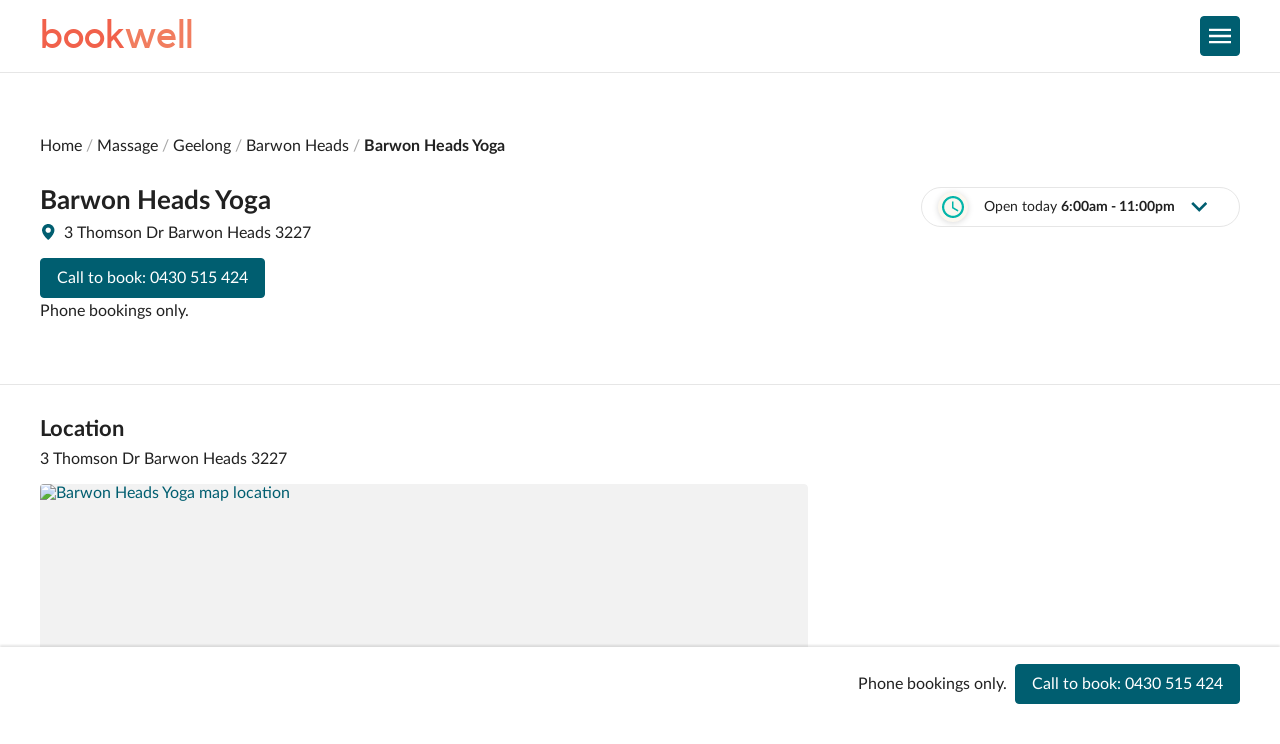

--- FILE ---
content_type: text/html; charset=utf-8
request_url: https://www.bookwell.com.au/listing/barwon-heads-yoga-3227
body_size: 24918
content:
<!DOCTYPE html><html lang="en"><head><script async="" src="https://www.googletagmanager.com/gtm.js?id=GTM-KB98W27&amp;gtm_auth=S37HBJ1rNf90ls51RAoPpg&amp;gtm_preview=env-2&amp;gtm_cookies_win=x"></script><script>window.dataLayer=window.dataLayer||[];dataLayer.push({'gtm.start':new Date().getTime(),event:'gtm.js'})</script><meta name="viewport" content="width=device-width"/><meta charSet="utf-8"/><meta name="google-site-verification" content="XIP1nLPnmhXza-MULIlMIwPmXZ_m3YxV336RlJt51Ng"/><meta name="theme-color" content="white"/><link rel="icon" sizes="192x192" href="/static/images/favicon.png"/><link rel="icon" type="image/svg+xml" sizes="any" href="/static/images/favicon.svg"/><link rel="manifest" href="/manifest.webmanifest"/><link rel="canonical" href="https://www.bookwell.com.au/listing/barwon-heads-yoga-3227"/><link href="https://api.mapbox.com/mapbox-gl-js/v1.13.1/mapbox-gl.css" rel="stylesheet"/><script src="https://portal.afterpay.com/afterpay.js"></script><title>Barwon Heads Yoga | Massage | Bookwell</title><meta name="description" content="Barwon Heads Yoga, 3227. Venue information, call to book an appointment."/><meta property="og:title" content="Barwon Heads Yoga | Massage | Bookwell"/><meta property="og:description" content="Barwon Heads Yoga, 3227. Venue information, call to book an appointment."/><meta property="og:image" content="https://www.bookwell.com.au/static/images/thumbnail.png"/><meta name="next-head-count" content="15"/><noscript data-n-css=""></noscript><link rel="preload" href="/_next/static/chunks/main-7fa531d9f092048a97f6.js" as="script"/><link rel="preload" href="/_next/static/chunks/webpack-eff22836fa9bca4ebf11.js" as="script"/><link rel="preload" href="/_next/static/chunks/framework.44d448338baad74b8b0d.js" as="script"/><link rel="preload" href="/_next/static/chunks/commons.44ec484b27b50a3b6e42.js" as="script"/><link rel="preload" href="/_next/static/chunks/24fb99c157ba9dc8927cf81a851eaaf1a71743de.5f09272c6171439a84d7.js" as="script"/><link rel="preload" href="/_next/static/chunks/102eb1d7e9c541ba53fd2e911a3d82e4be416a61.f47577a8af76328e4a3d.js" as="script"/><link rel="preload" href="/_next/static/chunks/6a4e8a6653441bc97ed083269fd02746e1804817.dfaa75af8ddad6440fae.js" as="script"/><link rel="preload" href="/_next/static/chunks/6df293b5431be0a91e5c05fb72bac57726605af0.054a6bc1b9549ce16b98.js" as="script"/><link rel="preload" href="/_next/static/chunks/12520941a4569936b9a56a37fd9430ff6a3a0060.ada2c3e46e35cc20947e.js" as="script"/><link rel="preload" href="/_next/static/chunks/pages/_app-f53a5e93a27092f7c62e.js" as="script"/><link rel="preload" href="/_next/static/chunks/10b4751e1687b073725d8f37f1a18e33ff73a5a8.64a3074c0657915f3885.js" as="script"/><link rel="preload" href="/_next/static/chunks/1740d200ae0a398bb6469c99f31536cdd6e71b37.0640a86c4e0b26ea2c75.js" as="script"/><link rel="preload" href="/_next/static/chunks/8e2117592eaa14c4acca7072865a5fc83df1926a.37e00d34301c4f0fa625.js" as="script"/><link rel="preload" href="/_next/static/chunks/0c81613e356e353ad2b7c64fc61da7534995484f.94a33802df737aae4d67.js" as="script"/><link rel="preload" href="/_next/static/chunks/e62f34e0abe8df2148a0d85c4460596b81a7fbd5.b302abd4f5eb0439c447.js" as="script"/><link rel="preload" href="/_next/static/chunks/92fd08514630657d16dfd7d96fe33ac209f488b8.ec86b7c3ff95bfb26cc0.js" as="script"/><link rel="preload" href="/_next/static/chunks/c38585cf920d5246107a4fc03081fbbafe9d5987.39af468641fa4120434c.js" as="script"/><link rel="preload" href="/_next/static/chunks/2b65fce99786e5ec333afc17310131f62af4fd25.0f3567f130466cafe07d.js" as="script"/><link rel="preload" href="/_next/static/chunks/pages/listing/%5BlistingSlug%5D-007fccbadf94840b3a43.js" as="script"/><style data-emotion-css="0 1w9yb6b j64p7l 1nl879o 1l7k9wm mwwny2 16n9dof kau6op dyoadf 11prviu 6zvpm 1br3txa 1ktnz7v uiw85g 1h3k0x3 9g0g4r mnebl 3o0h5k jazq28 mkkf9p 126zv25 jo2aaq k008qs 1hcy63r 1ta5v59 9a3ihm g4opy9 3usq65 19tzvnq 1wlq5nj 1sg0k8w 1f3l2hr slgx7q 8q80ou 3e0w3e qbrse1 9gbji6 1khs5xc f9pz52 h3oydn ie1780 lkz9sl a14gsd 6iwp6q 2ano4a p2z5vl 1xy5o1q squ00q animation-vo2oum esfoir 1nvsk3n 1bxmhsp 1s42w9y 111wsai tf19zz l951p5 ruw0ik 13f8b10 qf8fr2 nd4a8z 1hiyjlv uft90u 15czj2k 18macq4 19glcph 1s4v4up 1u5zs9y tggb5q elektz 1rjmch3 1fjz2rt 1wak9xh 781om7 g7wmk8 1pq30ng a2zgr 1p06lc7 p6w4xk 1qgxk9z 16jqcin dl8xm5 8rkjmb 17nqdsc sctyzm ism23k 1cjf47m x259i4 j5zfpj juqhwn 1gt53a8 17hiok3 x6scs0 1kvqcw 16r6smb ti75j2">html{line-height:1.15;-webkit-text-size-adjust:100%;}body{margin:0;}main{display:block;}h1{font-size:2em;margin:0.67em 0;}hr{box-sizing:content-box;height:0;overflow:visible;}pre{font-family:monospace,monospace;font-size:1em;}a{background-color:transparent;}abbr[title]{border-bottom:none;-webkit-text-decoration:underline;text-decoration:underline;-webkit-text-decoration:underline dotted;text-decoration:underline dotted;}b,strong{font-weight:bolder;}code,kbd,samp{font-family:monospace,monospace;font-size:1em;}small{font-size:80%;}sub,sup{font-size:75%;line-height:0;position:relative;vertical-align:baseline;}sub{bottom:-0.25em;}sup{top:-0.5em;}img{border-style:none;}button,input,optgroup,select,textarea{font-family:inherit;font-size:100%;line-height:1.15;margin:0;}button,input{overflow:visible;}button,select{text-transform:none;}button,[type='button'],[type='reset'],[type='submit']{-webkit-appearance:button;}button::-moz-focus-inner,[type='button']::-moz-focus-inner,[type='reset']::-moz-focus-inner,[type='submit']::-moz-focus-inner{border-style:none;padding:0;}button:-moz-focusring,[type='button']:-moz-focusring,[type='reset']:-moz-focusring,[type='submit']:-moz-focusring{outline:1px dotted ButtonText;}fieldset{padding:0.35em 0.75em 0.625em;}legend{box-sizing:border-box;color:inherit;display:table;max-width:100%;padding:0;white-space:normal;}progress{vertical-align:baseline;}textarea{overflow:auto;}[type='checkbox'],[type='radio']{box-sizing:border-box;padding:0;}[type='number']::-webkit-inner-spin-button,[type='number']::-webkit-outer-spin-button{height:auto;}[type='search']{-webkit-appearance:textfield;outline-offset:-2px;}[type='search']::-webkit-search-decoration{-webkit-appearance:none;}::-webkit-file-upload-button{-webkit-appearance:button;font:inherit;}details{display:block;}summary{display:-webkit-box;display:-webkit-list-item;display:-ms-list-itembox;display:list-item;}template{display:none;}[hidden]{display:none;}@font-face{font-family:'Kollektif';font-weight:400;font-style:normal;font-display:swap;src:url('/static/fonts/Kollektif/Kollektif.woff2') format('woff2');}@font-face{font-family:'Kollektif';font-weight:400;font-style:italic;font-display:swap;src:url('/static/fonts/Kollektif/Kollektif-Italic.woff2') format('woff2');}@font-face{font-family:'Kollektif';font-weight:700;font-style:normal;font-display:swap;src:url('/static/fonts/Kollektif/Kollektif-Bold.woff2') format('woff2');}@font-face{font-family:'Kollektif';font-weight:700;font-style:italic;font-display:swap;src:url('/static/fonts/Kollektif/Kollektif-Bold-Italic.woff2') format('woff2');}@font-face{font-family:'Lato';font-weight:100;font-style:normal;font-display:swap;src:url('/static/fonts/Lato/Lato-Hairline.woff2') format('woff2');}@font-face{font-family:'Lato';font-weight:100;font-style:italic;font-display:swap;src:url('/static/fonts/Lato/Lato-Hairline-Italic.woff2') format('woff2');}@font-face{font-family:'Lato';font-weight:300;font-style:normal;font-display:swap;src:url('/static/fonts/Lato/Lato-Light.woff2') format('woff2');}@font-face{font-family:'Lato';font-weight:300;font-style:italic;font-display:swap;src:url('/static/fonts/Lato/Lato-Light-Italic.woff2') format('woff2');}@font-face{font-family:'Lato';font-weight:400;font-style:normal;font-display:swap;src:url('/static/fonts/Lato/Lato-Regular.woff2') format('woff2');}@font-face{font-family:'Lato';font-weight:400;font-style:italic;font-display:swap;src:url('/static/fonts/Lato/Lato-Italic.woff2') format('woff2');}@font-face{font-family:'Lato';font-weight:700;font-style:normal;font-display:swap;src:url('/static/fonts/Lato/Lato-Bold.woff2') format('woff2');}@font-face{font-family:'Lato';font-weight:700;font-style:italic;font-display:swap;src:url('/static/fonts/Lato/Lato-Bold-Italic.woff2') format('woff2');}:root{--bookwell-error-hue:4;--bookwell-error-saturation:90%;--bookwell-error-lightness:58%;--bookwell-line-height:1.3;}html{box-sizing:border-box;height:100%;font-family:Lato,sans-serif;color:hsl(0, 0%, 13%);background-color:white;overflow-wrap:break-word;touch-action:manipulation;-webkit-tap-highlight-color:transparent;}body{-webkit-overflow-scrolling:touch;min-height:100%;display:-webkit-box;display:-webkit-flex;display:-ms-flexbox;display:flex;-webkit-flex-direction:column;-ms-flex-direction:column;flex-direction:column;}a{color:inherit;-webkit-text-decoration:none;text-decoration:none;}*,*:before,*:after{box-sizing:inherit;}img{max-width:100%;}address{font-style:normal;}.css-j64p7l{min-height:100vh;display:-webkit-box;display:-webkit-flex;display:-ms-flexbox;display:flex;-webkit-flex-direction:column;-ms-flex-direction:column;flex-direction:column;max-width:100%;position:relative;}.css-1nl879o{display:-webkit-box;display:-webkit-flex;display:-ms-flexbox;display:flex;-webkit-box-pack:center;-ms-flex-pack:center;-webkit-justify-content:center;justify-content:center;border-bottom:1px solid;border-color:hsl(0, 0%, 90%);}.css-1l7k9wm{display:-webkit-box;display:-webkit-flex;display:-ms-flexbox;display:flex;-webkit-align-items:center;-webkit-box-align:center;-ms-flex-align:center;align-items:center;-webkit-box-pack:justify;-webkit-justify-content:space-between;justify-content:space-between;padding-top:16px;padding-bottom:16px;}.css-mwwny2{margin:0;border-radius:4px;-webkit-text-decoration:none;text-decoration:none;color:hsl(190, 100%, 22%);text-align:left;border:none;background:none;display:inline;padding:0;color:hsl(190, 100%, 22%);}.css-mwwny2:focus{outline:0;box-shadow:0 0 2px 2px rgba(0, 132, 255, 0.5);}.css-mwwny2:hover{cursor:pointer;}.css-mwwny2:disabled{cursor:not-allowed;}.css-16n9dof{color:hsl(0, 0%, 13%);font-family:Lato,sans-serif;font-size:30px;font-weight:700;margin:0;text-align:left;font-family:Kollektif,Helvetica,Arial,sans-serif;color:hsl(8, 86%, 62%);font-weight:normal;line-height:1;}@media screen and (min-width: 768px){.css-16n9dof{font-size:40px;}}.css-kau6op{font-style:normal;color:hsl(12, 84%, 66%);}.css-dyoadf{display:grid;grid-auto-flow:column;grid-gap:16px;grid-auto-columns:max-content;-webkit-align-items:center;-webkit-box-align:center;-ms-flex-align:center;align-items:center;}.css-11prviu{-webkit-box-pack:center;-ms-flex-pack:center;-webkit-justify-content:center;justify-content:center;display:-webkit-inline-box;display:-webkit-inline-flex;display:-ms-inline-flexbox;display:inline-flex;-webkit-align-items:center;-webkit-box-align:center;-ms-flex-align:center;align-items:center;box-sizing:border-box;width:40px;border-width:1px;border-style:solid;font-family:Lato,sans-serif;font-weight:400;border-color:hsl(0, 0%, 90%);border-radius:4px;background:white;text-overflow:ellipsis;white-space:nowrap;overflow:hidden;-webkit-text-decoration:none;text-decoration:none;color:hsl(0, 0%, 100%);border-color:hsl(190, 100%, 22%);background-color:hsl(190, 100%, 22%);font-size:16px;height:40px;padding-left:16px;padding-right:16px;}.css-11prviu:focus{outline:0;box-shadow:0 0 2px 2px rgba(0, 132, 255, 0.5);}.css-11prviu:hover{cursor:pointer;}.css-11prviu:disabled{cursor:not-allowed;}.css-11prviu:disabled,.css-11prviu.disabled{background-color:hsl(0, 0%, 46%);border-color:hsl(0, 0%, 46%);cursor:not-allowed;}.css-6zvpm{display:-webkit-box;display:-webkit-flex;display:-ms-flexbox;display:flex;-webkit-flex-direction:row;-ms-flex-direction:row;flex-direction:row;-webkit-align-items:center;-webkit-box-align:center;-ms-flex-align:center;align-items:center;margin-left:-4px;margin-right:-4px;}.css-1br3txa{display:-webkit-box;display:-webkit-flex;display:-ms-flexbox;display:flex;margin-left:4px;margin-right:4px;-webkit-align-items:center;-webkit-box-align:center;-ms-flex-align:center;align-items:center;}.css-1ktnz7v{width:22px;height:22px;}.css-uiw85g{position:fixed;left:0;right:0;top:0;bottom:0;z-index:200;overflow:hidden;visibility:hidden;background-color:hsla(0, 0%, 0%, 0.35);opacity:0;-webkit-backdrop-filter:blur(1px);backdrop-filter:blur(1px);-webkit-transition:visibility 250ms 0ms,opacity 250ms;transition:visibility 250ms 0ms,opacity 250ms;}.css-1h3k0x3{display:-webkit-box;display:-webkit-flex;display:-ms-flexbox;display:flex;-webkit-flex-direction:column;-ms-flex-direction:column;flex-direction:column;position:absolute;top:0;right:0;bottom:0;width:24em;max-width:90vw;background-color:white;-webkit-transform:translate3d(100%, 0, 0);-moz-transform:translate3d(100%, 0, 0);-ms-transform:translate3d(100%, 0, 0);transform:translate3d(100%, 0, 0);-webkit-transition:-webkit-transform 250ms;transition:transform 250ms;}.css-9g0g4r{display:-webkit-box;display:-webkit-flex;display:-ms-flexbox;display:flex;border-bottom:1px solid;border-color:hsl(0, 0%, 90%);padding:16px;}.css-mnebl{-webkit-box-pack:center;-ms-flex-pack:center;-webkit-justify-content:center;justify-content:center;display:-webkit-inline-box;display:-webkit-inline-flex;display:-ms-inline-flexbox;display:inline-flex;-webkit-align-items:center;-webkit-box-align:center;-ms-flex-align:center;align-items:center;box-sizing:border-box;border-width:1px;border-style:solid;font-family:Lato,sans-serif;font-weight:400;border-color:hsl(0, 0%, 90%);border-radius:4px;background:white;text-overflow:ellipsis;white-space:nowrap;overflow:hidden;-webkit-text-decoration:none;text-decoration:none;color:hsl(190, 100%, 22%);border-color:transparent;background-color:transparent;font-size:16px;height:40px;padding-left:16px;padding-right:16px;}.css-mnebl:focus{outline:0;box-shadow:0 0 2px 2px rgba(0, 132, 255, 0.5);}.css-mnebl:hover{cursor:pointer;}.css-mnebl:disabled{cursor:not-allowed;}.css-mnebl:disabled,.css-mnebl.disabled{border-color:transparent;color:hsl(0, 0%, 46%);cursor:not-allowed;}.css-3o0h5k{width:16px;height:16px;}.css-jazq28{overscroll-behavior-y:contain;-ms-overflow-style:-ms-autohiding-scrollbar;-webkit-overflow-scrolling:touch;overflow-x:hidden;overflow-y:auto;}.css-mkkf9p{-webkit-flex:1 1 auto;-ms-flex:1 1 auto;flex:1 1 auto;}.css-126zv25{display:-webkit-box;display:-webkit-flex;display:-ms-flexbox;display:flex;background-color:hsl(42, 56%, 96%);padding-top:32px;padding-bottom:32px;-webkit-box-pack:center;-ms-flex-pack:center;-webkit-justify-content:center;justify-content:center;border-top:1px solid;border-color:hsl(0, 0%, 90%);}@media screen and (min-width: 480px){.css-126zv25{padding-top:64px;padding-bottom:64px;}}.css-jo2aaq{display:grid;grid-auto-flow:row;grid-gap:32px;}.css-k008qs{display:-webkit-box;display:-webkit-flex;display:-ms-flexbox;display:flex;}.css-1hcy63r{margin:0;border-radius:4px;-webkit-text-decoration:none;text-decoration:none;color:hsl(190, 100%, 22%);text-align:left;border:none;background:none;display:inline;padding:0;color:hsl(190, 100%, 22%);display:block;}.css-1hcy63r:focus{outline:0;box-shadow:0 0 2px 2px rgba(0, 132, 255, 0.5);}.css-1hcy63r:hover{cursor:pointer;}.css-1hcy63r:disabled{cursor:not-allowed;}.css-1ta5v59{margin:0;color:hsl(0, 0%, 13%);font-family:Lato,sans-serif;font-size:30px;font-weight:700;text-align:left;font-family:Kollektif,Helvetica,Arial,sans-serif;color:hsl(8, 86%, 62%);font-weight:normal;line-height:1;}.css-9a3ihm{display:grid;grid-auto-flow:row;grid-gap:16px;grid-auto-columns:max-content;}@media screen and (min-width: 480px){.css-9a3ihm{grid-auto-flow:row;grid-gap:16px;}}@media screen and (min-width: 768px){.css-9a3ihm{grid-auto-flow:column;grid-gap:64px;}}.css-g4opy9{margin:0;color:hsl(0, 0%, 13%);font-family:Lato,sans-serif;font-size:16px;font-weight:700;text-align:left;}.css-3usq65{list-style:none;padding:0;font-family:Lato,sans-serif;}.css-19tzvnq{margin:0.5em 0;font-size:14px;}.css-1wlq5nj{margin:0;-webkit-text-decoration:underline;text-decoration:underline;color:hsl(190, 100%, 22%);text-align:left;border:none;background:none;display:inline;padding:0;color:hsl(190, 100%, 22%);color:hsl(0, 0%, 13%);-webkit-text-decoration:none;text-decoration:none;}.css-1wlq5nj:focus{outline:0;box-shadow:0 0 2px 2px rgba(0, 132, 255, 0.5);}.css-1wlq5nj:hover{cursor:pointer;}.css-1wlq5nj:disabled{cursor:not-allowed;}.css-1sg0k8w{position:fixed;left:0;top:0;right:100%;z-index:10003;height:2px;background-color:hsl(190, 100%, 22%);box-shadow:0 1px 8px hsla(0, 0%, 0%, 0.12);opacity:0;transition-property:right,opacity;transition-duration:0s;pointer-events:none;}.css-1sg0k8w.loading{right:5%;opacity:0.95;transition-timing-function:cubic-bezier(0.075, 0.82, 0.165, 1);transition-duration:8s,0s;}.css-1sg0k8w.done{right:0;transition-duration:250ms;transition-delay:0s,250ms;}.css-1f3l2hr{display:grid;grid-auto-flow:row;grid-gap:4px;}.css-slgx7q{display:-webkit-box;display:-webkit-flex;display:-ms-flexbox;display:flex;border-bottom:1px solid;border-color:hsl(0, 0%, 90%);padding-top:8px;padding-bottom:8px;padding-left:16px;padding-right:16px;}.css-8q80ou{-webkit-box-pack:center;-ms-flex-pack:center;-webkit-justify-content:center;justify-content:center;display:-webkit-inline-box;display:-webkit-inline-flex;display:-ms-inline-flexbox;display:inline-flex;-webkit-align-items:center;-webkit-box-align:center;-ms-flex-align:center;align-items:center;box-sizing:border-box;width:auto;border-width:1px;border-style:solid;font-family:Lato,sans-serif;font-weight:400;border-color:hsl(0, 0%, 90%);border-radius:4px;background:white;text-overflow:ellipsis;white-space:nowrap;overflow:hidden;-webkit-text-decoration:none;text-decoration:none;color:hsl(190, 100%, 22%);border-color:transparent;background-color:transparent;font-size:16px;height:40px;padding-left:16px;padding-right:16px;}.css-8q80ou:focus{outline:0;box-shadow:0 0 2px 2px rgba(0, 132, 255, 0.5);}.css-8q80ou:hover{cursor:pointer;}.css-8q80ou:disabled{cursor:not-allowed;}.css-8q80ou:disabled,.css-8q80ou.disabled{border-color:transparent;color:hsl(0, 0%, 46%);cursor:not-allowed;}.css-3e0w3e{display:-webkit-box;display:-webkit-flex;display:-ms-flexbox;display:flex;-webkit-flex-direction:row-reverse;-ms-flex-direction:row-reverse;flex-direction:row-reverse;-webkit-align-items:center;-webkit-box-align:center;-ms-flex-align:center;align-items:center;margin-left:-4px;margin-right:-4px;}.css-qbrse1{margin-left:4px;margin-right:4px;}.css-9gbji6{-webkit-box-pack:center;-ms-flex-pack:center;-webkit-justify-content:center;justify-content:center;display:-webkit-inline-box;display:-webkit-inline-flex;display:-ms-inline-flexbox;display:inline-flex;-webkit-align-items:center;-webkit-box-align:center;-ms-flex-align:center;align-items:center;box-sizing:border-box;-webkit-box-pack:justify;-webkit-justify-content:space-between;justify-content:space-between;background:none;border:none;border-bottom:1px solid;border-color:hsl(0, 0%, 90%);padding-top:16px;padding-bottom:16px;padding-left:32px;padding-right:32px;text-align:left;width:100%;position:relative;}.css-9gbji6:focus{outline:0;box-shadow:0 0 2px 2px rgba(0, 132, 255, 0.5);}.css-9gbji6:hover{cursor:pointer;}.css-9gbji6:disabled{cursor:not-allowed;}.css-9gbji6 svg{position:absolute;right:16px;margin-left:16px;}.css-1khs5xc{margin:0;color:hsl(0, 0%, 13%);font-family:Lato,sans-serif;font-size:16px;font-weight:700;text-transform:inherit;}.css-f9pz52{color:hsl(190, 100%, 22%);width:16px;height:16px;-webkit-transform:rotate(90deg);-moz-transform:rotate(90deg);-ms-transform:rotate(90deg);transform:rotate(90deg);}.css-h3oydn{display:grid;grid-template-columns:repeat(auto-fill, minmax(15em, 1fr));border-bottom:1px solid;border-color:hsl(0, 0%, 90%);grid-gap:16px;list-style:none;margin:0;padding-top:16px;padding-bottom:16px;padding-left:32px;padding-right:32px;}.css-ie1780{margin:0;-webkit-text-decoration:underline;text-decoration:underline;color:hsl(190, 100%, 22%);text-align:left;border:none;background:none;display:inline;padding:0;color:hsl(190, 100%, 22%);}.css-ie1780:focus{outline:0;box-shadow:0 0 2px 2px rgba(0, 132, 255, 0.5);}.css-ie1780:hover{cursor:pointer;}.css-ie1780:disabled{cursor:not-allowed;}.css-lkz9sl{color:hsl(190, 100%, 22%);width:16px;height:16px;-webkit-transform:rotate(0);-moz-transform:rotate(0);-ms-transform:rotate(0);transform:rotate(0);}.css-a14gsd{max-width:1200px;width:calc(100% - (16px *  2));}.css-6iwp6q{display:grid;grid-auto-flow:row;grid-gap:16px;}.css-2ano4a{margin:0;color:hsl(0, 0%, 13%);font-family:Lato,sans-serif;font-size:22px;font-weight:700;text-align:left;}.css-p2z5vl{display:grid;grid-auto-flow:row;grid-gap:8px;}.css-1xy5o1q{margin:0;color:hsl(0, 0%, 13%);font-family:Lato,sans-serif;font-size:26px;font-weight:700;text-align:left;}.css-squ00q{margin:0;color:hsl(0, 0%, 13%);font-family:Lato,sans-serif;font-size:16px;font-weight:400;text-transform:inherit;}@-webkit-keyframes animation-vo2oum{0%,80%,100%{opacity:0;}40%{opacity:1;}}@keyframes animation-vo2oum{0%,80%,100%{opacity:0;}40%{opacity:1;}}.css-esfoir{padding:0;margin:0;}.css-1nvsk3n{display:inline;}.css-1nvsk3n:not(:last-child)::after{content:" / ";opacity:0.4;}.css-1nvsk3n:last-child{font-weight:700;}.css-1bxmhsp{color:hsl(0, 0%, 13%);font-family:Lato,sans-serif;font-size:14px;font-weight:400;margin:0;text-transform:inherit;-webkit-text-decoration:none;text-decoration:none;color:inherit;font-weight:inherit;}@media screen and (min-width: 768px){.css-1bxmhsp{font-size:16px;}}.css-1bxmhsp:focus{outline:0;-webkit-text-decoration:underline;text-decoration:underline;}.css-1s42w9y{display:grid;grid-auto-flow:row;grid-gap:16px;max-width:768px;}.css-111wsai{display:-webkit-box;display:-webkit-flex;display:-ms-flexbox;display:flex;padding-top:32px;-webkit-box-pack:center;-ms-flex-pack:center;-webkit-justify-content:center;justify-content:center;}@media screen and (min-width: 992px){.css-111wsai{padding-top:64px;}}.css-tf19zz{display:-webkit-box;display:-webkit-flex;display:-ms-flexbox;display:flex;padding-bottom:16px;padding-top:32px;-webkit-box-pack:center;-ms-flex-pack:center;-webkit-justify-content:center;justify-content:center;}@media screen and (min-width: 992px){.css-tf19zz{padding-bottom:32px;}}.css-l951p5{display:grid;grid-auto-flow:row;grid-gap:16px;}@media screen and (min-width: 992px){.css-l951p5{grid-auto-flow:column;}}.css-ruw0ik{display:grid;grid-auto-flow:row;grid-gap:16px;grid-auto-rows:max-content;}.css-13f8b10{margin:0;-webkit-text-decoration:none;text-decoration:none;color:hsl(190, 100%, 22%);text-align:left;border:none;background:none;display:inline;padding:0;color:hsl(190, 100%, 22%);}.css-13f8b10:focus{outline:0;box-shadow:0 0 2px 2px rgba(0, 132, 255, 0.5);}.css-13f8b10:hover{cursor:pointer;}.css-13f8b10:disabled{cursor:not-allowed;}.css-qf8fr2{display:grid;grid-auto-flow:column;grid-gap:8px;grid-template-columns:16px 1fr;}.css-nd4a8z{display:grid;grid-auto-flow:row;grid-gap:4px;grid-auto-columns:max-content;}.css-1hiyjlv{-webkit-box-pack:center;-ms-flex-pack:center;-webkit-justify-content:center;justify-content:center;display:-webkit-inline-box;display:-webkit-inline-flex;display:-ms-inline-flexbox;display:inline-flex;-webkit-align-items:center;-webkit-box-align:center;-ms-flex-align:center;align-items:center;box-sizing:border-box;border-width:1px;border-style:solid;font-family:Lato,sans-serif;font-weight:400;border-color:hsl(0, 0%, 90%);border-radius:4px;background:white;text-overflow:ellipsis;white-space:nowrap;overflow:hidden;-webkit-text-decoration:none;text-decoration:none;color:hsl(0, 0%, 100%);border-color:hsl(190, 100%, 22%);background-color:hsl(190, 100%, 22%);font-size:16px;height:40px;padding-left:16px;padding-right:16px;}.css-1hiyjlv:focus{outline:0;box-shadow:0 0 2px 2px rgba(0, 132, 255, 0.5);}.css-1hiyjlv:hover{cursor:pointer;}.css-1hiyjlv:disabled{cursor:not-allowed;}.css-1hiyjlv:disabled,.css-1hiyjlv.disabled{background-color:hsl(0, 0%, 46%);border-color:hsl(0, 0%, 46%);cursor:not-allowed;}.css-uft90u{display:grid;grid-auto-flow:row;grid-gap:16px;grid-auto-rows:max-content;-webkit-box-pack:normal;-ms-flex-pack:normal;-webkit-justify-content:normal;justify-content:normal;}@media screen and (min-width: 992px){.css-uft90u{-webkit-box-pack:end;-ms-flex-pack:end;-webkit-justify-content:end;justify-content:end;}}.css-15czj2k{display:grid;grid-auto-flow:row;grid-gap:8px;max-width:100%;position:relative;}@media screen and (min-width: 992px){.css-15czj2k{max-width:360px;}}.css-18macq4{-webkit-box-pack:center;-ms-flex-pack:center;-webkit-justify-content:center;justify-content:center;display:-webkit-inline-box;display:-webkit-inline-flex;display:-ms-inline-flexbox;display:inline-flex;-webkit-align-items:center;-webkit-box-align:center;-ms-flex-align:center;align-items:center;box-sizing:border-box;border-width:1px;border-style:solid;font-family:Lato,sans-serif;font-weight:400;border-color:hsl(0, 0%, 90%);border-radius:4px;background:white;text-overflow:ellipsis;white-space:nowrap;overflow:hidden;-webkit-text-decoration:none;text-decoration:none;font-size:16px;height:40px;padding-left:16px;padding-right:16px;padding-left:16px;padding-right:16px;border-radius:999em;}.css-18macq4:focus{outline:0;box-shadow:0 0 2px 2px rgba(0, 132, 255, 0.5);}.css-18macq4:hover{cursor:pointer;}.css-18macq4:disabled{cursor:not-allowed;}.css-19glcph{display:-webkit-box;display:-webkit-flex;display:-ms-flexbox;display:flex;-webkit-box-pack:justify;-webkit-justify-content:space-between;justify-content:space-between;-webkit-align-items:center;-webkit-box-align:center;-ms-flex-align:center;align-items:center;-webkit-flex:1;-ms-flex:1;flex:1;}.css-1s4v4up{display:grid;grid-auto-flow:column;grid-gap:16px;-webkit-align-items:center;-webkit-box-align:center;-ms-flex-align:center;align-items:center;}.css-1u5zs9y{display:-webkit-box;display:-webkit-flex;display:-ms-flexbox;display:flex;width:30px;height:30px;border-radius:50%;background-color:hsl(42, 56%, 96%);box-shadow:0px 1px 6px rgba(0, 0, 0, 0.15);-webkit-box-pack:center;-ms-flex-pack:center;-webkit-justify-content:center;justify-content:center;-webkit-align-items:center;-webkit-box-align:center;-ms-flex-align:center;align-items:center;}.css-tggb5q{color:hsl(176, 97%, 36%);width:22px;height:22px;}.css-elektz{margin:0;color:hsl(0, 0%, 13%);font-family:Lato,sans-serif;font-size:14px;font-weight:700;text-transform:inherit;}.css-1rjmch3{display:grid;grid-auto-flow:column;grid-gap:4px;-webkit-align-items:center;-webkit-box-align:center;-ms-flex-align:center;align-items:center;}.css-1fjz2rt{margin:0;color:hsl(0, 0%, 13%);font-family:Lato,sans-serif;font-size:14px;font-weight:400;text-transform:inherit;}.css-1wak9xh{display:-webkit-box;display:-webkit-flex;display:-ms-flexbox;display:flex;padding-left:16px;padding-right:16px;-webkit-align-items:center;-webkit-box-align:center;-ms-flex-align:center;align-items:center;-webkit-box-pack:center;-ms-flex-pack:center;-webkit-justify-content:center;justify-content:center;}.css-781om7{color:hsl(190, 100%, 22%);width:16px;height:16px;}.css-g7wmk8{display:inherit;position:static;width:100%;z-index:15;-webkit-transition:inherit;transition:inherit;right:0;top:calc(100% + 16px);}@media screen and (min-width: 768px){.css-g7wmk8{position:absolute;display:none!important;}}@media screen and (min-width: 992px){.css-g7wmk8{width:320px;}}@media screen and (min-width: 768px){.css-g7wmk8{-webkit-transition:height 1ms!important;transition:height 1ms!important;}}.css-1pq30ng{max-height:400px;overflow:auto;background-color:white;padding-left:16px;padding-right:16px;box-shadow:none;border-radius:4px;}@media screen and (min-width: 480px){.css-1pq30ng{box-shadow:none;}}@media screen and (min-width: 768px){.css-1pq30ng{box-shadow:0px 10px 30px rgba(0, 0, 0, 0.0168519),0px 6.48148px 17.5694px rgba(0, 0, 0, 0.0274815),0px 3.85185px 9.55556px rgba(0, 0, 0, 0.035),0px 2px 4.875px rgba(0, 0, 0, 0.0425185),0px 0.814815px 2.44444px rgba(0, 0, 0, 0.0531481),0px 0.185185px 1.18056px rgba(0, 0, 0, 0.07);}}.css-1pq30ng:after,.css-1pq30ng:before{display:none;border:solid transparent;content:"";height:0;width:0;position:absolute;z-index:10;}@media screen and (min-width: 480px){.css-1pq30ng:after,.css-1pq30ng:before{display:none;}}@media screen and (min-width: 768px){.css-1pq30ng:after,.css-1pq30ng:before{display:block;}}.css-1pq30ng:after{right:18px;}.css-1pq30ng:before{right:16px;}.css-1pq30ng:after{border-color:transparent;border-bottom-color:white;border-width:8px;right:18px;bottom:100%;}.css-1pq30ng:before{border-color:transparent;border-bottom-color:hsl(0, 0%, 95%);border-width:10px;bottom:100%;}.css-a2zgr{border-bottom:1px solid;border-color:hsl(0, 0%, 90%);padding-top:8px;padding-bottom:8px;}.css-1p06lc7{display:grid;grid-template-columns:1fr 1fr;-webkit-align-items:center;-webkit-box-align:center;-ms-flex-align:center;align-items:center;}.css-p6w4xk{margin:0;color:hsl(0, 0%, 13%);font-family:Lato,sans-serif;font-size:14px;text-align:right;font-weight:400;text-transform:inherit;}.css-1qgxk9z{border-color:hsl(0, 0%, 90%);padding-top:8px;padding-bottom:8px;}.css-16jqcin{margin:0;color:hsl(0, 0%, 13%);font-family:Lato,sans-serif;font-size:14px;text-align:right;font-weight:700;text-transform:inherit;}.css-dl8xm5{display:-webkit-box;display:-webkit-flex;display:-ms-flexbox;display:flex;padding-bottom:16px;-webkit-box-pack:center;-ms-flex-pack:center;-webkit-justify-content:center;justify-content:center;}@media screen and (min-width: 992px){.css-dl8xm5{padding-bottom:32px;}}.css-8rkjmb{display:grid;grid-auto-flow:row;grid-gap:16px;grid-template-columns:1fr;}@media screen and (min-width: 992px){.css-8rkjmb{grid-auto-flow:column;grid-template-columns:1fr 1fr;}}.css-17nqdsc{display:-webkit-box;display:-webkit-flex;display:-ms-flexbox;display:flex;padding-bottom:16px;padding-top:16px;-webkit-box-pack:center;-ms-flex-pack:center;-webkit-justify-content:center;justify-content:center;border-top:1px solid;border-color:hsl(0, 0%, 90%);}@media screen and (min-width: 992px){.css-17nqdsc{padding-top:32px;padding-bottom:32px;}}.css-sctyzm{margin:0;border-radius:4px;-webkit-text-decoration:underline;text-decoration:underline;overflow:hidden;color:hsl(190, 100%, 22%);text-align:left;border:none;background:none;display:inline;padding:0;color:hsl(190, 100%, 22%);overflow:hidden;}.css-sctyzm:focus{outline:0;box-shadow:0 0 2px 2px rgba(0, 132, 255, 0.5);}.css-sctyzm:hover{cursor:pointer;}.css-sctyzm:disabled{cursor:not-allowed;}.css-ism23k{position:relative;margin:0;max-width:100%;}.css-1cjf47m{display:-webkit-box;display:-webkit-flex;display:-ms-flexbox;display:flex;position:relative;-webkit-align-items:center;-webkit-box-align:center;-ms-flex-align:center;align-items:center;-webkit-box-pack:center;-ms-flex-pack:center;-webkit-justify-content:center;justify-content:center;}.css-x259i4{background-color:hsl(0, 0%, 95%);border-radius:4px;object-fit:cover;}.css-j5zfpj{border-radius:4px;object-fit:cover;position:absolute;left:0;top:0;width:100%;height:100%;z-index:2;}.css-juqhwn{position:absolute;z-index:5;left:50%;bottom:50%;-webkit-transform:translateX(-50%);-moz-transform:translateX(-50%);-ms-transform:translateX(-50%);transform:translateX(-50%);pointer-events:none;}.css-juqhwn svg{display:block;}.css-1gt53a8{position:relative;bottom:8px;border-radius:4px;padding:4px;max-width:250px;background-color:white;-webkit-filter:drop-shadow(0 3px 3px hsla(0, 0%, 0%, 0.2));filter:drop-shadow(0 3px 3px hsla(0, 0%, 0%, 0.2));}.css-1gt53a8::after{content:"";display:block;position:absolute;top:100%;margin-top:-1px;left:50%;-webkit-transform:translateX(-50%);-moz-transform:translateX(-50%);-ms-transform:translateX(-50%);transform:translateX(-50%);border:6px solid transparent;border-top-width:8px;border-top-color:white;border-bottom-width:0;width:0;height:0;}.css-17hiok3{z-index:15;position:-webkit-sticky;position:sticky;width:100%;bottom:-3px;}.css-17hiok3:before{content:"";display:block;height:3px;background:white;position:-webkit-sticky;position:sticky;z-index:2;width:100%;bottom:0;}.css-x6scs0{display:-webkit-box;display:-webkit-flex;display:-ms-flexbox;display:flex;background-color:hsl(0, 0%, 100%);padding-top:16px;padding-bottom:16px;-webkit-box-pack:center;-ms-flex-pack:center;-webkit-justify-content:center;justify-content:center;border-top:1px solid;border-color:hsl(0, 0%, 90%);z-index:1;position:-webkit-sticky;position:sticky;box-shadow:0px -2px 2px rgba(0, 0, 0, 0.1);bottom:0;}.css-1kvqcw{display:grid;grid-auto-columns:inherit;grid-auto-flow:row;grid-gap:8px;-webkit-align-items:center;-webkit-box-align:center;-ms-flex-align:center;align-items:center;-webkit-box-pack:inherit;-ms-flex-pack:inherit;-webkit-justify-content:inherit;justify-content:inherit;}@media screen and (min-width: 992px){.css-1kvqcw{grid-auto-flow:column;grid-auto-columns:max-content;}}@media screen and (min-width: 992px){.css-1kvqcw{-webkit-box-pack:end;-ms-flex-pack:end;-webkit-justify-content:end;justify-content:end;}}.css-16r6smb{display:grid;grid-template-columns:repeat(auto-fill, minmax(12em, 1fr));grid-gap:16px;padding-left:0;list-style:none;margin:0;}.css-ti75j2{margin:0;}</style></head><body><noscript><iframe src="https://www.googletagmanager.com/ns.html?id=GTM-KB98W27&amp;gtm_auth=S37HBJ1rNf90ls51RAoPpg&amp;gtm_preview=env-2&amp;gtm_cookies_win=x" width="0" height="0" style="display:none;visibility:hidden"></iframe></noscript><div id="__next"><div class="css-j64p7l e15axdxf1"><header class="e18e99my1 css-1nl879o ehep9uj0"><div class="e18e99my0 css-a14gsd e1xmv6f40"><div class="css-1l7k9wm ehep9uj0"><a href="/" class="e1g407rp0 css-mwwny2 eh0fvrz0"><h2 class="eof04c41 css-16n9dof eh0fvrz0">book<em class="css-kau6op eof04c40">well</em></h2></a><div class="css-dyoadf elovojj0"><a class=" e46r4ae0 css-11prviu eqqze3d0" href="#main-menu" title="Open menu"><div class="css-6zvpm ehep9uj0"><div class="css-1br3txa ehep9uj0"><svg viewBox="0 0 24 24" class="css-1ktnz7v e1jjwqut0"><path d="M24 20H0V17.3333H24V20ZM24 13.3333H0V10.6667H24V13.3333ZM24 6.66667H0V4H24V6.66667Z" fill="currentColor"></path></svg></div></div> </a></div></div></div></header><section id="main-menu" class="css-uiw85g e1ia6iam0"><div class="ee94ukk1 css-1h3k0x3 ehep9uj0"><div class="css-9g0g4r ehep9uj0"><button class=" e46r4ae0 css-mnebl eqqze3d0" title="Close"><svg viewBox="0 0 24 24" class="css-3o0h5k e1jjwqut0"><rect x="2.10059" y="4.92871" width="4" height="24" transform="rotate(-45 2.10059 4.92871)" fill="currentColor"></rect><rect x="19.0713" y="2.10059" width="4" height="24" transform="rotate(45 19.0713 2.10059)" fill="currentColor"></rect></svg> </button></div><div class="ee94ukk0 css-jazq28 e1xmv6f40"><div class="css-1f3l2hr elovojj0"><div class="css-slgx7q ehep9uj0"><div class="css-0 e1xmv6f40"><a class=" e46r4ae0 css-8q80ou eqqze3d0" rel="nofollow" href="/login?redirect=%2Flisting%2Fbarwon-heads-yoga-3227"><div class="css-3e0w3e ehep9uj0"><div class="css-qbrse1 e1xmv6f40">Login</div><div class="css-1br3txa ehep9uj0"><svg viewBox="0 0 24 24" class="css-3o0h5k e1jjwqut0"><path d="M17.9528 6.34926C17.9528 9.8737 15.127 12.6997 11.6 12.6997C8.07433 12.6997 5.24727 9.8737 5.24727 6.34926C5.24727 2.82483 8.07433 0 11.6 0C15.127 0 17.9528 2.82483 17.9528 6.34926ZM11.6 23.9999C6.39485 23.9999 2 23.1539 2 19.8898C2 16.6246 6.42246 15.8086 11.6 15.8086C16.8064 15.8086 21.2 16.6546 21.2 19.9186C21.2 23.1839 16.7775 23.9999 11.6 23.9999Z" fill="currentColor"></path></svg></div></div> </a></div></div></div><nav><div><button id="collapsible_undefined" aria-controls="collapsible-region_undefined" aria-expanded="true" class="eq3vq2v0 css-9gbji6 eqqze3d0"><h3 class="css-1khs5xc eh0fvrz0">Hairdressing services in Melbourne</h3><svg style="transform:rotate(90deg)" viewBox="0 0 24 24" class="css-f9pz52 e1jjwqut0"><path d="M7.82 0L5 2.82L14.16 12L5 21.18L7.82 24L19.82 12L7.82 0Z" fill="currentColor"></path></svg></button><div id="collapsible-region_undefined" aria-hidden="false" role="region" style="overflow:visible;display:block;height:auto"><ul class="css-h3oydn eq3vq2v1"><li><a href="/book/hairdressing/hair-styling/melbourne" class="e1g407rp0 css-ie1780 eh0fvrz0">Hair Styling</a></li><li><a href="/book/hairdressing/hair-treatments/melbourne" class="e1g407rp0 css-ie1780 eh0fvrz0">Hair Treatments</a></li><li><a href="/book/hairdressing/hair-highlights/melbourne" class="e1g407rp0 css-ie1780 eh0fvrz0">Hair Highlights</a></li><li><a href="/book/hairdressing/hair-colouring/melbourne" class="e1g407rp0 css-ie1780 eh0fvrz0">Hair Colouring</a></li><li><a href="/book/hairdressing/women-s-haircut/melbourne" class="e1g407rp0 css-ie1780 eh0fvrz0">Women&#x27;s Haircut</a></li><li><a href="/venues/hairdressing/melbourne" class="e1g407rp0 css-ie1780 eh0fvrz0">Hairdressing services in Melbourne</a></li></ul></div></div><div><button id="collapsible_undefined" aria-controls="collapsible-region_undefined" aria-expanded="false" class="eq3vq2v0 css-9gbji6 eqqze3d0"><h3 class="css-1khs5xc eh0fvrz0">Massage services in Melbourne</h3><svg style="transform:rotate(0)" viewBox="0 0 24 24" class="css-lkz9sl e1jjwqut0"><path d="M7.82 0L5 2.82L14.16 12L5 21.18L7.82 24L19.82 12L7.82 0Z" fill="currentColor"></path></svg></button><div id="collapsible-region_undefined" aria-hidden="true" role="region" style="overflow:hidden;display:none;height:0;transition:height 250ms"><ul class="css-h3oydn eq3vq2v1"><li><a href="/book/massage/body-massage/melbourne" class="e1g407rp0 css-ie1780 eh0fvrz0">Body Massage</a></li><li><a href="/book/massage/corporate-massage/melbourne" class="e1g407rp0 css-ie1780 eh0fvrz0">Corporate Massage</a></li><li><a href="/book/massage/back-massage/melbourne" class="e1g407rp0 css-ie1780 eh0fvrz0">Back Massage</a></li><li><a href="/book/massage/remedial-massage/melbourne" class="e1g407rp0 css-ie1780 eh0fvrz0">Remedial Massage</a></li><li><a href="/book/massage/therapeutic-massage/melbourne" class="e1g407rp0 css-ie1780 eh0fvrz0">Therapeutic Massage</a></li><li><a href="/venues/massage/melbourne" class="e1g407rp0 css-ie1780 eh0fvrz0">Massage services in Melbourne</a></li></ul></div></div><div><button id="collapsible_undefined" aria-controls="collapsible-region_undefined" aria-expanded="false" class="eq3vq2v0 css-9gbji6 eqqze3d0"><h3 class="css-1khs5xc eh0fvrz0">Nails services in Melbourne</h3><svg style="transform:rotate(0)" viewBox="0 0 24 24" class="css-lkz9sl e1jjwqut0"><path d="M7.82 0L5 2.82L14.16 12L5 21.18L7.82 24L19.82 12L7.82 0Z" fill="currentColor"></path></svg></button><div id="collapsible-region_undefined" aria-hidden="true" role="region" style="overflow:hidden;display:none;height:0;transition:height 250ms"><ul class="css-h3oydn eq3vq2v1"><li><a href="/book/nails/manicure/melbourne" class="e1g407rp0 css-ie1780 eh0fvrz0">Manicure</a></li><li><a href="/book/nails/pedicure/melbourne" class="e1g407rp0 css-ie1780 eh0fvrz0">Pedicure</a></li><li><a href="/book/nails/spa-pedicure/melbourne" class="e1g407rp0 css-ie1780 eh0fvrz0">Spa Pedicure</a></li><li><a href="/book/nails/shellac/melbourne" class="e1g407rp0 css-ie1780 eh0fvrz0">Shellac</a></li><li><a href="/book/nails/nail-polish/melbourne" class="e1g407rp0 css-ie1780 eh0fvrz0">Nail Polish</a></li><li><a href="/venues/nails/melbourne" class="e1g407rp0 css-ie1780 eh0fvrz0">Nails services in Melbourne</a></li></ul></div></div><div><button id="collapsible_undefined" aria-controls="collapsible-region_undefined" aria-expanded="false" class="eq3vq2v0 css-9gbji6 eqqze3d0"><h3 class="css-1khs5xc eh0fvrz0">Eyes, Brows &amp; Lashes services in Melbourne</h3><svg style="transform:rotate(0)" viewBox="0 0 24 24" class="css-lkz9sl e1jjwqut0"><path d="M7.82 0L5 2.82L14.16 12L5 21.18L7.82 24L19.82 12L7.82 0Z" fill="currentColor"></path></svg></button><div id="collapsible-region_undefined" aria-hidden="true" role="region" style="overflow:hidden;display:none;height:0;transition:height 250ms"><ul class="css-h3oydn eq3vq2v1"><li><a href="/book/eye/eyelash-extensions/melbourne" class="e1g407rp0 css-ie1780 eh0fvrz0">Eyelash Extensions</a></li><li><a href="/book/eye/eyelash-tinting/melbourne" class="e1g407rp0 css-ie1780 eh0fvrz0">Eyelash Tinting</a></li><li><a href="/book/eye/eyebrow-tinting/melbourne" class="e1g407rp0 css-ie1780 eh0fvrz0">Eyebrow Tinting</a></li><li><a href="/book/eye/eyebrow-extensions/melbourne" class="e1g407rp0 css-ie1780 eh0fvrz0">Eyebrow Extensions</a></li><li><a href="/book/eye/false-eyelashes/melbourne" class="e1g407rp0 css-ie1780 eh0fvrz0">False Eyelashes</a></li><li><a href="/venues/eye/melbourne" class="e1g407rp0 css-ie1780 eh0fvrz0">Eyes, Brows &amp; Lashes services in Melbourne</a></li></ul></div></div><div><button id="collapsible_undefined" aria-controls="collapsible-region_undefined" aria-expanded="false" class="eq3vq2v0 css-9gbji6 eqqze3d0"><h3 class="css-1khs5xc eh0fvrz0">Hair Removal services in Melbourne</h3><svg style="transform:rotate(0)" viewBox="0 0 24 24" class="css-lkz9sl e1jjwqut0"><path d="M7.82 0L5 2.82L14.16 12L5 21.18L7.82 24L19.82 12L7.82 0Z" fill="currentColor"></path></svg></button><div id="collapsible-region_undefined" aria-hidden="true" role="region" style="overflow:hidden;display:none;height:0;transition:height 250ms"><ul class="css-h3oydn eq3vq2v1"><li><a href="/book/waxing-hair-removal/waxing/melbourne" class="e1g407rp0 css-ie1780 eh0fvrz0">Waxing</a></li><li><a href="/book/waxing-hair-removal/eyebrow-waxing/melbourne" class="e1g407rp0 css-ie1780 eh0fvrz0">Eyebrow Waxing</a></li><li><a href="/book/waxing-hair-removal/leg-waxing/melbourne" class="e1g407rp0 css-ie1780 eh0fvrz0">Leg Waxing</a></li><li><a href="/book/waxing-hair-removal/face-waxing/melbourne" class="e1g407rp0 css-ie1780 eh0fvrz0">Face Waxing</a></li><li><a href="/book/waxing-hair-removal/mens-waxing/melbourne" class="e1g407rp0 css-ie1780 eh0fvrz0">Men&#x27;s Waxing</a></li><li><a href="/venues/waxing-hair-removal/melbourne" class="e1g407rp0 css-ie1780 eh0fvrz0">Hair Removal services in Melbourne</a></li></ul></div></div><div><button id="collapsible_undefined" aria-controls="collapsible-region_undefined" aria-expanded="false" class="eq3vq2v0 css-9gbji6 eqqze3d0"><h3 class="css-1khs5xc eh0fvrz0">Face services in Melbourne</h3><svg style="transform:rotate(0)" viewBox="0 0 24 24" class="css-lkz9sl e1jjwqut0"><path d="M7.82 0L5 2.82L14.16 12L5 21.18L7.82 24L19.82 12L7.82 0Z" fill="currentColor"></path></svg></button><div id="collapsible-region_undefined" aria-hidden="true" role="region" style="overflow:hidden;display:none;height:0;transition:height 250ms"><ul class="css-h3oydn eq3vq2v1"><li><a href="/book/face/facial/melbourne" class="e1g407rp0 css-ie1780 eh0fvrz0">Facial</a></li><li><a href="/book/face/makeup/melbourne" class="e1g407rp0 css-ie1780 eh0fvrz0">Makeup</a></li><li><a href="/book/face/men-s-facial/melbourne" class="e1g407rp0 css-ie1780 eh0fvrz0">Men&#x27;s Facial</a></li><li><a href="/book/face/microdermabrasion/melbourne" class="e1g407rp0 css-ie1780 eh0fvrz0">Microdermabrasion</a></li><li><a href="/book/face/skin-needling/melbourne" class="e1g407rp0 css-ie1780 eh0fvrz0">Skin Needling</a></li><li><a href="/venues/face/melbourne" class="e1g407rp0 css-ie1780 eh0fvrz0">Face services in Melbourne</a></li></ul></div></div><div><button id="collapsible_undefined" aria-controls="collapsible-region_undefined" aria-expanded="false" class="eq3vq2v0 css-9gbji6 eqqze3d0"><h3 class="css-1khs5xc eh0fvrz0">Body services in Melbourne</h3><svg style="transform:rotate(0)" viewBox="0 0 24 24" class="css-lkz9sl e1jjwqut0"><path d="M7.82 0L5 2.82L14.16 12L5 21.18L7.82 24L19.82 12L7.82 0Z" fill="currentColor"></path></svg></button><div id="collapsible-region_undefined" aria-hidden="true" role="region" style="overflow:hidden;display:none;height:0;transition:height 250ms"><ul class="css-h3oydn eq3vq2v1"><li><a href="/book/body/spa/melbourne" class="e1g407rp0 css-ie1780 eh0fvrz0">Spa</a></li><li><a href="/book/body/foot-spa/melbourne" class="e1g407rp0 css-ie1780 eh0fvrz0">Foot Spa</a></li><li><a href="/book/body/osteopathy/melbourne" class="e1g407rp0 css-ie1780 eh0fvrz0">Osteopathy</a></li><li><a href="/book/body/body-scrub/melbourne" class="e1g407rp0 css-ie1780 eh0fvrz0">Body Scrub</a></li><li><a href="/book/body/laser-treatments/melbourne" class="e1g407rp0 css-ie1780 eh0fvrz0">Laser Treatments</a></li><li><a href="/venues/body/melbourne" class="e1g407rp0 css-ie1780 eh0fvrz0">Body services in Melbourne</a></li></ul></div></div><div><button id="collapsible_undefined" aria-controls="collapsible-region_undefined" aria-expanded="false" class="eq3vq2v0 css-9gbji6 eqqze3d0"><h3 class="css-1khs5xc eh0fvrz0">Alternative Therapy services in Melbourne</h3><svg style="transform:rotate(0)" viewBox="0 0 24 24" class="css-lkz9sl e1jjwqut0"><path d="M7.82 0L5 2.82L14.16 12L5 21.18L7.82 24L19.82 12L7.82 0Z" fill="currentColor"></path></svg></button><div id="collapsible-region_undefined" aria-hidden="true" role="region" style="overflow:hidden;display:none;height:0;transition:height 250ms"><ul class="css-h3oydn eq3vq2v1"><li><a href="/book/alternative-therapy/counselling/melbourne" class="e1g407rp0 css-ie1780 eh0fvrz0">Counselling</a></li><li><a href="/book/alternative-therapy/psychotherapy/melbourne" class="e1g407rp0 css-ie1780 eh0fvrz0">Psychotherapy</a></li><li><a href="/book/alternative-therapy/physiotherapy/melbourne" class="e1g407rp0 css-ie1780 eh0fvrz0">Physiotherapy</a></li><li><a href="/book/alternative-therapy/chiropractor/melbourne" class="e1g407rp0 css-ie1780 eh0fvrz0">Chiropractor</a></li><li><a href="/book/alternative-therapy/acupuncture/melbourne" class="e1g407rp0 css-ie1780 eh0fvrz0">Acupuncture</a></li><li><a href="/venues/alternative-therapy/melbourne" class="e1g407rp0 css-ie1780 eh0fvrz0">Alternative Therapy services in Melbourne</a></li></ul></div></div></nav></div></div></section><div class="css-mkkf9p e15axdxf0"><script type="application/ld+json">{"@context":"https://schema.org","@type":"HealthAndBeautyBusiness","url":"https://www.bookwell.com.au/listing/barwon-heads-yoga-3227","name":"Barwon Heads Yoga","geo":{"@type":"GeoCoordinates","latitude":-38.279642,"longitude":144.4867458},"address":"3 Thomson Dr, Barwon Heads 3227","openingHoursSpecification":[{"@type":"OpeningHoursSpecification","dayOfWeek":"Monday","opens":"06:00:00","closes":"23:00:00"},{"@type":"OpeningHoursSpecification","dayOfWeek":"Tuesday","opens":"06:00:00","closes":"23:00:00"},{"@type":"OpeningHoursSpecification","dayOfWeek":"Wednesday","opens":"06:00:00","closes":"23:00:00"},{"@type":"OpeningHoursSpecification","dayOfWeek":"Thursday","opens":"06:00:00","closes":"23:00:00"},{"@type":"OpeningHoursSpecification","dayOfWeek":"Friday","opens":"06:00:00","closes":"23:00:00"},{"@type":"OpeningHoursSpecification","dayOfWeek":"Saturday","opens":"06:00:00","closes":"23:00:00"},{"@type":"OpeningHoursSpecification","dayOfWeek":"Sunday","opens":"06:00:00","closes":"23:00:00"}],"image":"https://bookwell.imgix.net/salon_images/massage.jpeg?&fm=jpg&auto=compress","telephone":"+61430515424","contactPoint":[{"@type":"ContactPoint","telephone":"+61430515424","contactType":"customer service"}]}</script><section class="e18e99my1 css-111wsai ehep9uj0"><div class="e18e99my0 css-a14gsd e1xmv6f40"><nav><ol class="e1n50ka2 css-esfoir e1xmv6f40"><li class="e1n50ka1 css-1nvsk3n e1xmv6f40"><a href="/" class="e1n50ka0 css-1bxmhsp eh0fvrz0">Home</a></li><li class="e1n50ka1 css-1nvsk3n e1xmv6f40"><a href="/venues/massage" class="e1n50ka0 css-1bxmhsp eh0fvrz0">Massage</a></li><li class="e1n50ka1 css-1nvsk3n e1xmv6f40"><a href="/venues/massage/geelong" class="e1n50ka0 css-1bxmhsp eh0fvrz0">Geelong</a></li><li class="e1n50ka1 css-1nvsk3n e1xmv6f40"><a href="/venues/massage/barwon-heads/3227" class="e1n50ka0 css-1bxmhsp eh0fvrz0">Barwon Heads</a></li><li class="e1n50ka1 css-1nvsk3n e1xmv6f40"><a href="/listing/barwon-heads-yoga-3227" class="e1n50ka0 css-1bxmhsp eh0fvrz0">Barwon Heads Yoga</a></li></ol><script type="application/ld+json">{"@context":"https://schema.org","@type":"BreadcrumbList","itemListElement":[{"@type":"ListItem","position":1,"name":"Home","item":"https://www.bookwell.com.au"},{"@type":"ListItem","position":2,"name":"Massage","item":"https://www.bookwell.com.au/venues/massage"},{"@type":"ListItem","position":3,"name":"Geelong","item":"https://www.bookwell.com.au/venues/massage/geelong"},{"@type":"ListItem","position":4,"name":"Barwon Heads","item":"https://www.bookwell.com.au/venues/massage/barwon-heads/3227"},{"@type":"ListItem","position":5,"name":"Barwon Heads Yoga","item":"https://www.bookwell.com.au/listing/barwon-heads-yoga-3227"}]}</script></nav></div></section><section class="e18e99my1 css-tf19zz ehep9uj0"><div class="e18e99my0 css-a14gsd e1xmv6f40"><div class="css-6iwp6q elovojj0"><div class="css-l951p5 elovojj0"><div class="css-ruw0ik elovojj0"><div class="css-p2z5vl elovojj0"><h1 class="css-1xy5o1q eh0fvrz0">Barwon Heads Yoga</h1><a href="#map" class="e1g407rp0 css-13f8b10 eh0fvrz0"><div class="css-qf8fr2 elovojj0"><svg viewBox="0 0 24 24" class="css-3o0h5k e1jjwqut0"><path d="M12.3314 24C10.6477 22.5638 9.08699 20.9893 7.66571 19.293C5.53281 16.7455 3 12.9516 3 9.33636C2.99811 5.56053 5.27186 2.15569 8.76024 0.710666C12.2486 -0.73436 16.264 0.065257 18.9327 2.73639C20.6876 4.4835 21.6707 6.86005 21.6629 9.33636C21.6629 12.9516 19.13 16.7455 16.9971 19.293C15.5758 20.9893 14.0152 22.5638 12.3314 24ZM12.3314 5.33718C10.9026 5.33718 9.58241 6.09942 8.86802 7.33677C8.15364 8.57412 8.15364 10.0986 8.86802 11.3359C9.58241 12.5733 10.9026 13.3355 12.3314 13.3355C14.5401 13.3355 16.3306 11.545 16.3306 9.33636C16.3306 7.12767 14.5401 5.33718 12.3314 5.33718Z" fill="currentColor"></path></svg><address class="css-squ00q eh0fvrz0">3 Thomson Dr Barwon Heads 3227</address></div></a></div><div class="css-nd4a8z elovojj0"><a class=" e46r4ae0 css-1hiyjlv eqqze3d0" href="tel:+61430515424">Call to book: <!-- -->0430 515 424<!-- --> </a><div class="css-squ00q eh0fvrz0">Phone bookings only.</div></div></div><div class="css-uft90u elovojj0"><div class="css-15czj2k elovojj0"><button class=" e46r4ae0 css-18macq4 eqqze3d0" id="collapsible_undefined" aria-controls="collapsible-region_undefined" aria-expanded="false"><div class="css-19glcph ehep9uj0"><div class="css-1s4v4up elovojj0"><div class="css-1u5zs9y e9ecy0k0"><svg viewBox="0 0 24 24" class="css-tggb5q e1jjwqut0"><path d="M11.988 0C5.364 0 0 5.376 0 12C0 18.624 5.364 24 11.988 24C18.624 24 24 18.624 24 12C24 5.376 18.624 0 11.988 0ZM12 21.6C6.696 21.6 2.4 17.304 2.4 12C2.4 6.696 6.696 2.4 12 2.4C17.304 2.4 21.6 6.696 21.6 12C21.6 17.304 17.304 21.6 12 21.6Z" fill="currentColor"></path><path d="M12.5998 6H10.7998V13.2L17.0998 16.98L17.9998 15.504L12.5998 12.3V6Z" fill="currentColor"></path></svg></div><div class="css-elektz eh0fvrz0"><div class="css-1rjmch3 elovojj0"><div class="css-1fjz2rt eh0fvrz0">Open today</div><div class="css-elektz eh0fvrz0">6:00am - 11:00pm</div></div></div></div><div class="css-1wak9xh ehep9uj0"><svg viewBox="0 0 24 24" class="css-781om7 e1jjwqut0"><path d="M24.4102 7.40984L21.5902 4.58984L12.4102 13.7498L3.23016 4.58984L0.410156 7.40984L12.4102 19.4098L24.4102 7.40984Z" fill="currentColor"></path></svg></div></div> </button><div class="css-0 e1xmv6f40"><div id="collapsible-region_undefined" aria-hidden="true" role="region" style="overflow:hidden;display:none;height:0;transition:height 250ms" class="e1c5jph31 css-g7wmk8 e1xmv6f40"><div class="e1c5jph30 css-1pq30ng e1xmv6f40"><div class="css-a2zgr e1xmv6f40"><div class="css-1p06lc7 elovojj0"><div class="css-1fjz2rt eh0fvrz0">Monday</div><div class="css-p6w4xk eh0fvrz0">6:00am - <!-- -->11:00pm</div></div></div><div class="css-a2zgr e1xmv6f40"><div class="css-1p06lc7 elovojj0"><div class="css-1fjz2rt eh0fvrz0">Tuesday</div><div class="css-p6w4xk eh0fvrz0">6:00am - <!-- -->11:00pm</div></div></div><div class="css-a2zgr e1xmv6f40"><div class="css-1p06lc7 elovojj0"><div class="css-1fjz2rt eh0fvrz0">Wednesday</div><div class="css-p6w4xk eh0fvrz0">6:00am - <!-- -->11:00pm</div></div></div><div class="css-a2zgr e1xmv6f40"><div class="css-1p06lc7 elovojj0"><div class="css-elektz eh0fvrz0">Thursday</div><div class="css-16jqcin eh0fvrz0">6:00am - <!-- -->11:00pm</div></div></div><div class="css-a2zgr e1xmv6f40"><div class="css-1p06lc7 elovojj0"><div class="css-1fjz2rt eh0fvrz0">Friday</div><div class="css-p6w4xk eh0fvrz0">6:00am - <!-- -->11:00pm</div></div></div><div class="css-a2zgr e1xmv6f40"><div class="css-1p06lc7 elovojj0"><div class="css-1fjz2rt eh0fvrz0">Saturday</div><div class="css-p6w4xk eh0fvrz0">6:00am - <!-- -->11:00pm</div></div></div><div class="css-1qgxk9z e1xmv6f40"><div class="css-1p06lc7 elovojj0"><div class="css-1fjz2rt eh0fvrz0">Sunday</div><div class="css-p6w4xk eh0fvrz0">6:00am - <!-- -->11:00pm</div></div></div></div></div></div></div></div></div></div></div></section><section class="e18e99my1 css-dl8xm5 ehep9uj0"><div class="e18e99my0 css-a14gsd e1xmv6f40"><div class="css-8rkjmb elovojj0"></div></div></section><section class="e18e99my1 css-17nqdsc ehep9uj0"><div class="e18e99my0 css-a14gsd e1xmv6f40"><div class="css-1s42w9y elovojj0"><div class="css-6iwp6q elovojj0"><div class="css-p2z5vl elovojj0"><h2 id="map" class="css-2ano4a eh0fvrz0">Location</h2><a href="#map" class="e1g407rp0 css-13f8b10 eh0fvrz0"><address class="css-squ00q eh0fvrz0">3 Thomson Dr Barwon Heads 3227</address></a></div><a href="https://maps.apple.com/?ll=-38.279642,144.4867458&amp;q=Barwon%20Heads%20Yoga" title="See the venue location on a map" class="e1g407rp0 css-sctyzm eh0fvrz0"><figure class="css-ism23k em6rfpk1"><div class="css-1cjf47m ehep9uj0"><img src="[data-uri]" alt="Barwon Heads Yoga map location" height="100%" width="100%" class="css-x259i4 e3dpwv80"/><img src="https://api.mapbox.com/styles/v1/mapbox/streets-v12/static/144.4867458,-38.279642,17,0,55/840x560@2x?logo=false&amp;access_token=pk.eyJ1IjoibWF0dHlkeWVyIiwiYSI6ImNsZmliMTI1ZjExeTMzd25wa2VoNHlnYzgifQ.Aq_vQ_b2-disL7nsGlagSw" style="opacity:1;transition:opacity .15s linear" alt="Barwon Heads Yoga map location" height="100%" width="100%" class="e169j0s81 css-j5zfpj e3dpwv80"/></div><div class="css-juqhwn em6rfpk0"><div class="css-1gt53a8 erzsozi0"><svg viewBox="0 0 24 24" class="css-1ktnz7v e1jjwqut0"><path d="M23.8812 8.07028L22.6208 2.82459C22.3568 1.74424 21.4205 1 20.3281 1H3.65474C2.57439 1 1.62609 1.75624 1.374 2.82459L0.113599 8.07028C-0.174494 9.29467 0.0895916 10.5431 0.857839 11.5274C0.95387 11.6594 1.08591 11.7555 1.19395 11.8755V20.2062C1.19395 21.5266 2.27429 22.607 3.59472 22.607H20.4001C21.7206 22.607 22.8009 21.5266 22.8009 20.2062V11.8755C22.9089 11.7675 23.041 11.6594 23.137 11.5394C23.9053 10.5551 24.1813 9.29467 23.8812 8.07028V8.07028ZM13.1978 3.40077H15.5506L16.1988 8.82652C16.2588 9.29467 16.1147 9.76282 15.8026 10.1109C15.5386 10.423 15.1544 10.6031 14.6623 10.6031C13.858 10.6031 13.1978 9.89486 13.1978 9.03058V3.40077ZM7.78407 8.82652L8.44428 3.40077H10.797V9.03058C10.797 9.89486 10.1368 10.6031 9.24854 10.6031C8.84041 10.6031 8.46829 10.423 8.18019 10.1109C7.8801 9.76282 7.73605 9.29467 7.78407 8.82652V8.82652ZM2.74245 10.0389C2.43034 9.64278 2.32231 9.12661 2.44235 8.63446L3.65474 3.40077H6.0195L5.32328 9.23465C5.22724 10.0149 4.60304 10.6031 3.87081 10.6031C3.27062 10.6031 2.9105 10.255 2.74245 10.0389V10.0389ZM20.4001 20.2062H3.59472V12.9679C3.69075 12.9799 3.77478 13.0039 3.87081 13.0039C4.91514 13.0039 5.86345 12.5717 6.55967 11.8635C7.27991 12.5837 8.24021 13.0039 9.33257 13.0039C10.3769 13.0039 11.3132 12.5717 12.0094 11.8875C12.7177 12.5717 13.678 13.0039 14.7583 13.0039C15.7666 13.0039 16.7269 12.5837 17.4472 11.8635C18.1434 12.5717 19.0917 13.0039 20.136 13.0039C20.2321 13.0039 20.3161 12.9799 20.4121 12.9679V20.2062H20.4001ZM21.2524 10.0389C21.0843 10.255 20.7242 10.6031 20.124 10.6031C19.3918 10.6031 18.7556 10.0149 18.6716 9.23465L17.9753 3.40077L20.2921 3.38877L21.5525 8.63446C21.6725 9.13862 21.5645 9.65478 21.2524 10.0389Z" fill="currentColor"></path></svg></div></div></figure></a></div></div></div></section><section class="e18e99my1 css-17nqdsc ehep9uj0"><div class="e18e99my0 css-a14gsd e1xmv6f40"><div class="css-jo2aaq elovojj0"><h2 class="css-2ano4a eh0fvrz0">Find bookable venues in Barwon Heads</h2><ul class="css-16r6smb e17u7mvz1"><li class="css-ti75j2 e17u7mvz0"><a href="/book/fitness/kundalini-yoga/barwon-heads/3227" class="e1g407rp0 css-ie1780 eh0fvrz0">Kundalini Yoga</a></li><li class="css-ti75j2 e17u7mvz0"><a href="/book/fitness/reformer-pilates/barwon-heads/3227" class="e1g407rp0 css-ie1780 eh0fvrz0">Reformer Pilates</a></li><li class="css-ti75j2 e17u7mvz0"><a href="/book/fitness/studio-pilates/barwon-heads/3227" class="e1g407rp0 css-ie1780 eh0fvrz0">Studio Pilates</a></li><li class="css-ti75j2 e17u7mvz0"><a href="/book/body/body-art/barwon-heads/3227" class="e1g407rp0 css-ie1780 eh0fvrz0">Body Art</a></li><li class="css-ti75j2 e17u7mvz0"><a href="/book/fitness/pregnancy-yoga/barwon-heads/3227" class="e1g407rp0 css-ie1780 eh0fvrz0">Pregnancy Yoga</a></li><li class="css-ti75j2 e17u7mvz0"><a href="/book/massage/indian-massage/barwon-heads/3227" class="e1g407rp0 css-ie1780 eh0fvrz0">Indian Massage</a></li><li class="css-ti75j2 e17u7mvz0"><a href="/book/massage/ayurvedic-massage/barwon-heads/3227" class="e1g407rp0 css-ie1780 eh0fvrz0">Ayurvedic Massage</a></li><li class="css-ti75j2 e17u7mvz0"><a href="/book/alternative-therapy/sound-therapy/barwon-heads/3227" class="e1g407rp0 css-ie1780 eh0fvrz0">Sound Therapy</a></li><li class="css-ti75j2 e17u7mvz0"><a href="/book/face/men-s-facial/barwon-heads/3227" class="e1g407rp0 css-ie1780 eh0fvrz0">Men&#x27;s Facial</a></li><li class="css-ti75j2 e17u7mvz0"><a href="/book/face/scar-removal/barwon-heads/3227" class="e1g407rp0 css-ie1780 eh0fvrz0">Scar Removal</a></li><li class="css-ti75j2 e17u7mvz0"><a href="/book/massage/body-massage/barwon-heads/3227" class="e1g407rp0 css-ie1780 eh0fvrz0">Body Massage</a></li><li class="css-ti75j2 e17u7mvz0"><a href="/book/face/face-mask/barwon-heads/3227" class="e1g407rp0 css-ie1780 eh0fvrz0">Face Mask</a></li><li class="css-ti75j2 e17u7mvz0"><a href="/book/massage/neck-massage/barwon-heads/3227" class="e1g407rp0 css-ie1780 eh0fvrz0">Neck Massage</a></li><li class="css-ti75j2 e17u7mvz0"><a href="/book/massage/pregnancy-massage/barwon-heads/3227" class="e1g407rp0 css-ie1780 eh0fvrz0">Pregnancy Massage</a></li><li class="css-ti75j2 e17u7mvz0"><a href="/book/nails/manicure/barwon-heads/3227" class="e1g407rp0 css-ie1780 eh0fvrz0">Manicure</a></li><li class="css-ti75j2 e17u7mvz0"><a href="/book/alternative-therapy/iv-therapy/barwon-heads/3227" class="e1g407rp0 css-ie1780 eh0fvrz0">IV Therapy</a></li><li class="css-ti75j2 e17u7mvz0"><a href="/book/massage/couples-massage/barwon-heads/3227" class="e1g407rp0 css-ie1780 eh0fvrz0">Couples Massage</a></li><li class="css-ti75j2 e17u7mvz0"><a href="/book/face/makeup-lessons/barwon-heads/3227" class="e1g407rp0 css-ie1780 eh0fvrz0">Makeup Lessons</a></li><li class="css-ti75j2 e17u7mvz0"><a href="/book/massage/relaxation-massage/barwon-heads/3227" class="e1g407rp0 css-ie1780 eh0fvrz0">Relaxation Massage</a></li><li class="css-ti75j2 e17u7mvz0"><a href="/book/body/body-wrap/barwon-heads/3227" class="e1g407rp0 css-ie1780 eh0fvrz0">Body Wrap</a></li><li class="css-ti75j2 e17u7mvz0"><a href="/book/massage/leg-massage/barwon-heads/3227" class="e1g407rp0 css-ie1780 eh0fvrz0">Leg Massage</a></li><li class="css-ti75j2 e17u7mvz0"><a href="/book/alternative-therapy/acupuncture/barwon-heads/3227" class="e1g407rp0 css-ie1780 eh0fvrz0">Acupuncture</a></li><li class="css-ti75j2 e17u7mvz0"><a href="/book/massage/back-massage/barwon-heads/3227" class="e1g407rp0 css-ie1780 eh0fvrz0">Back Massage</a></li><li class="css-ti75j2 e17u7mvz0"><a href="/book/eye/eye-treatments/barwon-heads/3227" class="e1g407rp0 css-ie1780 eh0fvrz0">Eye Treatments</a></li><li class="css-ti75j2 e17u7mvz0"><a href="/book/massage/shoulder-massage/barwon-heads/3227" class="e1g407rp0 css-ie1780 eh0fvrz0">Shoulder Massage</a></li><li class="css-ti75j2 e17u7mvz0"><a href="/book/massage/deep-tissue-massage/barwon-heads/3227" class="e1g407rp0 css-ie1780 eh0fvrz0">Deep Tissue Massage</a></li><li class="css-ti75j2 e17u7mvz0"><a href="/book/massage/acupressure/barwon-heads/3227" class="e1g407rp0 css-ie1780 eh0fvrz0">Acupressure</a></li><li class="css-ti75j2 e17u7mvz0"><a href="/book/face/facial/barwon-heads/3227" class="e1g407rp0 css-ie1780 eh0fvrz0">Facial</a></li><li class="css-ti75j2 e17u7mvz0"><a href="/book/body/oxygen-therapy/barwon-heads/3227" class="e1g407rp0 css-ie1780 eh0fvrz0">Oxygen Therapy</a></li><li class="css-ti75j2 e17u7mvz0"><a href="/book/alternative-therapy/nutritionist/barwon-heads/3227" class="e1g407rp0 css-ie1780 eh0fvrz0">Nutritionist</a></li><li class="css-ti75j2 e17u7mvz0"><a href="/book/fitness/yoga/barwon-heads/3227" class="e1g407rp0 css-ie1780 eh0fvrz0">Yoga</a></li><li class="css-ti75j2 e17u7mvz0"><a href="/book/fitness/pilates/barwon-heads/3227" class="e1g407rp0 css-ie1780 eh0fvrz0">Pilates</a></li></ul></div></div></section><div class="emdawi11 css-17hiok3 e1xmv6f40"><section class="emdawi10 e18e99my1 css-x6scs0 ehep9uj0"><div class="e18e99my0 css-a14gsd e1xmv6f40"><div class="css-1kvqcw elovojj0"><div class="css-squ00q eh0fvrz0">Phone bookings only.</div><a class=" e46r4ae0 css-1hiyjlv eqqze3d0" href="tel:+61430515424">Call to book: <!-- -->0430 515 424<!-- --> </a></div></div></section></div></div><footer id="footer" class="e18e99my1 css-126zv25 ehep9uj0"><div class="e18e99my0 css-a14gsd e1xmv6f40"><div class="css-jo2aaq elovojj0"><div class="css-k008qs ehep9uj0"><a href="/" class="e1g407rp0 css-1hcy63r eh0fvrz0"><h2 class="eof04c41 css-1ta5v59 eh0fvrz0">book<em class="css-kau6op eof04c40">well</em></h2></a></div><div class="css-9a3ihm elovojj0"><section><h4 class="css-g4opy9 eh0fvrz0">Company</h4><ul class="css-3usq65 e1ypdq852"><li class="css-19tzvnq e1ypdq851"><a href="/about" class="e1ypdq850 e1g407rp0 css-1wlq5nj eh0fvrz0">About</a></li><li class="css-19tzvnq e1ypdq851"><a href="https://www.partners.bookwell.com.au/join" class="e1ypdq850 e1g407rp0 css-1wlq5nj eh0fvrz0">List Your Business</a></li></ul></section><section><h4 class="css-g4opy9 eh0fvrz0">Help</h4><ul class="css-3usq65 e1ypdq852"><li class="css-19tzvnq e1ypdq851"><a href="/contact-us" class="e1ypdq850 e1g407rp0 css-1wlq5nj eh0fvrz0">Contact Support</a></li><li class="css-19tzvnq e1ypdq851"><a href="/guides" class="e1ypdq850 e1g407rp0 css-1wlq5nj eh0fvrz0">Treatment Guides</a></li><li class="css-19tzvnq e1ypdq851"><a href="/browse-treatments" class="e1ypdq850 e1g407rp0 css-1wlq5nj eh0fvrz0">Browse Treatments</a></li><li class="css-19tzvnq e1ypdq851"><a href="/faq" class="e1ypdq850 e1g407rp0 css-1wlq5nj eh0fvrz0">FAQs</a></li></ul></section><section><h4 class="css-g4opy9 eh0fvrz0">Legal</h4><ul class="css-3usq65 e1ypdq852"><li class="css-19tzvnq e1ypdq851"><a href="/privacy" class="e1ypdq850 e1g407rp0 css-1wlq5nj eh0fvrz0">Privacy</a></li><li class="css-19tzvnq e1ypdq851"><a href="/terms" class="e1ypdq850 e1g407rp0 css-1wlq5nj eh0fvrz0">Terms</a></li></ul></section></div></div></div></footer></div><div class=" css-1sg0k8w esj4ej70"></div></div><script id="__NEXT_DATA__" type="application/json">{"props":{"pageProps":{},"graphqlCache":{"1v4xgx0":{"data":{"authenticatedUser":null,"cart":null}},"wd0z0w":{"data":{"listing":{"category":{"name":"Massage","slug":"massage"},"coverImage":{"urlFullSizeJpg":"https://bookwell.imgix.net/salon_images/massage.jpeg?\u0026fm=jpg\u0026auto=compress"},"displayAddress":"3 Thomson Dr","fullAddress":"3 Thomson Dr, Barwon Heads 3227","id":"0a3d3564-2ef6-48ce-a34f-7eade63c7bd7","location":{"latitude":-38.279642,"longitude":144.4867458},"name":"Barwon Heads Yoga","openingHours":[{"dayOfWeek":1,"endMinute":1380,"startMinute":360},{"dayOfWeek":2,"endMinute":1380,"startMinute":360},{"dayOfWeek":3,"endMinute":1380,"startMinute":360},{"dayOfWeek":4,"endMinute":1380,"startMinute":360},{"dayOfWeek":5,"endMinute":1380,"startMinute":360},{"dayOfWeek":6,"endMinute":1380,"startMinute":360},{"dayOfWeek":7,"endMinute":1380,"startMinute":360}],"phone":{"local":"0430 515 424","tel":"+61430515424"},"seoInfo":{"description":"Barwon Heads Yoga, 3227. Venue information, call to book an appointment.","title":"Barwon Heads Yoga | Massage"},"slug":"barwon-heads-yoga-3227","suburb":{"city":{"id":"f016c958-3e64-49f1-93f9-725e8c2254ad","name":"Geelong","slug":"geelong","state":{"id":"8481ef68-d109-412a-ad10-4c5a1601c526","name":"VIC","timezone":"Australia/Melbourne"}},"id":"7c70b8b5-d138-4ca7-9a3d-c49be64b84a6","location":{"latitude":-38.28144454956055,"longitude":144.49118041992188},"name":"Barwon Heads","postcode":"3227","slug":"barwon-heads","tags":[{"id":"b8434f6e-a9ca-4802-8df6-9dea9fed09a8"},{"id":"d36f3bf2-266c-4108-97ba-65b7151746d0"},{"id":"31b4cd24-372f-47b5-8536-a75873d8f978"},{"id":"b731fbc0-2918-4600-af1f-f2304fa8443c"},{"id":"47d5c063-4b1e-4001-a85f-862c4448dad5"},{"id":"4e55f1ca-0ace-42fb-998d-ccebe5b7ee8b"},{"id":"87d8c05b-485c-4e20-97ae-fd1e7b1d8e74"},{"id":"942f4658-7f6d-4736-a427-4ede7a1e4788"},{"id":"7bc096d6-179f-4597-8fe3-c7e490ba4929"},{"id":"be39c649-0290-4293-8249-175bacec68fc"},{"id":"04517ba2-db69-444a-96b7-6500939b9962"},{"id":"1dbae744-3051-4c9c-bd3b-a632da775c0e"},{"id":"6d4eb9e2-37be-437c-87d2-ef8fb6efcf1d"},{"id":"41bfbf89-ace0-493c-bb86-ad158dcdc09f"},{"id":"a460c384-41ed-403b-b25f-4cb6e6fee651"},{"id":"c3df8248-e7f0-4a04-9aa2-35df8cc1c889"},{"id":"97ab8f88-a00b-47a0-ad80-5dce7f94355a"},{"id":"496165a1-b5d4-4997-b5a6-26e7a77395fd"},{"id":"10663177-d346-4ed0-82fe-85a242b23327"},{"id":"c8a9f30a-21c7-4294-b6b3-d47bf3d6ac82"},{"id":"eb66cfc9-dd15-40b5-afd5-65a972226bb7"},{"id":"5e97566c-a258-46cb-bf2b-5184d2ce3e72"},{"id":"98c0fb74-5a78-4729-91be-f7e59e76c44a"},{"id":"c1591927-594c-4df5-bffa-28a9e42aa6f6"},{"id":"b6fe37ca-e1fc-4051-80a0-571239c16eb3"},{"id":"ce45b66b-91da-4dc3-838e-ec735e91ab0a"},{"id":"5a81f416-f033-44fb-b5ea-5c471217beeb"},{"id":"7fa2b53c-ab24-4108-8f8c-2a572f314921"},{"id":"978b3916-0191-4502-8cda-9d1b9d2a498a"},{"id":"3f9ef1a7-28af-46be-9a3a-f9204bd3894c"},{"id":"b469657b-0460-4ee0-aeb8-68b73cfaf04d"},{"id":"a9b4f669-373b-4576-a57b-9c2d953010c5"},{"id":"a12ab739-a5b5-4e00-88f3-bd383ee8c787"},{"id":"47e56e9a-30ac-4db0-b899-da0a49b52add"},{"id":"cced1107-a8fe-4b1b-a51c-ea6f01390fa4"},{"id":"4fc118a8-7a7c-4509-867d-a72b3815761c"},{"id":"37a3b3bd-d43a-46b4-b62e-cd425ce3dc92"},{"id":"b597f52f-dd23-4c9e-bdfe-84ae012385b6"},{"id":"0fcffa66-fbee-48fc-b594-92ed33892ff4"},{"id":"c2288737-de35-4636-a998-fc69d743b1ef"},{"id":"b3338e43-d8fb-4a9e-adc4-4622e39cf1b5"},{"id":"758dc325-f027-457e-988c-dad157de5919"},{"id":"cef53ea6-600c-4d61-a296-2960ab93e98b"},{"id":"85775e5f-b9f6-4cdb-89bb-c1a850c3fbd4"},{"id":"80bbd38e-636f-4eb0-8074-a5780256702d"},{"id":"fa6f2aab-bd73-4037-ad07-3ab7ab2f8617"},{"id":"59e878ea-5835-4c65-ab46-0ee20e01f139"},{"id":"ec1a5890-d04e-421d-9000-5fa2fcc9dbd0"},{"id":"df7b1dc0-f3c5-4273-886c-2b935429a409"},{"id":"adf4366f-194d-4ec3-8afa-7f3f8a5ec52c"},{"id":"ddefc78d-5fb2-486c-bef6-171adc0c4f30"},{"id":"7e419125-f43f-4549-b557-6128f49a7e10"},{"id":"6c704b9f-c928-4947-97cf-905f92bb17e3"},{"id":"5eba6612-8e01-48a6-9497-99f8b531b2c4"},{"id":"eb164bd8-499c-4711-bf2b-bc27a587fd87"},{"id":"15c3797d-3ba1-4326-a764-d28f0263fc7c"},{"id":"af3a0d99-56fe-4038-bb31-561b536a58dc"},{"id":"5f276b8a-c26a-4d5d-9137-c235e9ccb9a0"},{"id":"539e117a-a1fa-4fc2-b939-30f5e03244de"},{"id":"5a2c818a-3fac-4715-b545-0a5c7e4abee8"},{"id":"09e39b24-8b13-4252-9b94-70c198aca975"},{"id":"0c926fd9-5c9a-439f-8ee1-ba0603b593dd"},{"id":"14c89e79-6442-4828-accf-de4d2e9b7cbb"},{"id":"b74a2556-9509-47f1-a1ba-97f7c17f8c65"},{"id":"19035b83-1098-4934-aa61-69436fedf133"},{"id":"673a8339-aea5-4c8d-83eb-64cbbe475deb"},{"id":"d44d807a-873f-47f4-a24d-a3878e741c6e"},{"id":"195c98eb-8596-4919-a73e-39233e01fd75"},{"id":"0db6161b-e271-457a-a93b-0ae9da129a38"},{"id":"8ffa8bb9-294c-4b10-a32a-e7ffd8217317"},{"id":"2d629549-1eef-4ae6-849a-50dd76ab1739"},{"id":"0bdc3cef-860f-45f2-9891-6fda6c237a7f"},{"id":"cf9cdc49-fdb2-4649-8139-7b697b267eb4"},{"id":"ad116787-d3f7-4463-8ddc-a58116022ce4"},{"id":"a5fe1ea2-5519-4614-84e2-14eda3add8f6"},{"id":"f8024190-dd69-4d98-aef1-4cb88c0e2b00"},{"id":"b4929cbe-bd4f-40c4-9a2b-bc427555683c"},{"id":"010c53c0-693f-4fb6-ac72-f5ca7b4f6761"},{"id":"01c4eb65-f7e4-4d95-a146-a656299b5246"},{"id":"cc2dfcd8-b6f3-4b5f-8a56-4a617cbff9f3"},{"id":"083578ee-ffe7-4d66-868f-37e2e6c76266"},{"id":"e32dd6e4-376f-45d0-b354-4a61a7a8919b"},{"id":"1fed9924-5f29-4573-86d1-b3b1af780c03"},{"id":"752081d7-e696-409b-af7c-b20bebe909c6"},{"id":"006b2246-e004-4f09-855a-c346bb077b24"},{"id":"35c2fc06-78cb-4689-8fd2-cf2e22f27cae"},{"id":"5b545256-5e97-4132-855c-cc163b952196"}],"uniqueIdentifier":"barwon-heads-3227"},"tags":[{"category":{"slug":"fitness"},"id":"006b2246-e004-4f09-855a-c346bb077b24","name":"Kundalini Yoga","slug":"kundalini-yoga"},{"category":{"slug":"fitness"},"id":"083578ee-ffe7-4d66-868f-37e2e6c76266","name":"Reformer Pilates","slug":"reformer-pilates"},{"category":{"slug":"nails"},"id":"0bd2fd0a-b796-405c-83e6-ddbed9f9078c","name":"Foot Scrub","slug":"foot-scrub"},{"category":{"slug":"fitness"},"id":"0bdc3cef-860f-45f2-9891-6fda6c237a7f","name":"Studio Pilates","slug":"studio-pilates"},{"category":{"slug":"body"},"id":"0c926fd9-5c9a-439f-8ee1-ba0603b593dd","name":"Body Art","slug":"body-art"},{"category":{"slug":"fitness"},"id":"0db6161b-e271-457a-a93b-0ae9da129a38","name":"Pregnancy Yoga","slug":"pregnancy-yoga"},{"category":{"slug":"massage"},"id":"1dbae744-3051-4c9c-bd3b-a632da775c0e","name":"Indian Massage","slug":"indian-massage"},{"category":{"slug":"fitness"},"id":"28ceee28-5033-4f8c-ace4-4f4b05099e7e","name":"Vinyasa Yoga","slug":"vinyasa-yoga"},{"category":{"slug":"massage"},"id":"37a3b3bd-d43a-46b4-b62e-cd425ce3dc92","name":"Ayurvedic Massage","slug":"ayurvedic-massage"},{"category":{"slug":"body"},"id":"37fdaa7e-4a69-4593-9f72-1f949fa6e115","name":"Spa","slug":"spa"},{"category":{"slug":"alternative-therapy"},"id":"41bfbf89-ace0-493c-bb86-ad158dcdc09f","name":"Sound Therapy","slug":"sound-therapy"},{"category":{"slug":"massage"},"id":"428937f3-c722-4ec1-9fd6-c9dfc5813856","name":"Corporate Massage","slug":"corporate-massage"},{"category":{"slug":"face"},"id":"47d5c063-4b1e-4001-a85f-862c4448dad5","name":"Men's Facial","slug":"men-s-facial"},{"category":{"slug":"face"},"id":"47e56e9a-30ac-4db0-b899-da0a49b52add","name":"Scar Removal","slug":"scar-removal"},{"category":{"slug":"massage"},"id":"496165a1-b5d4-4997-b5a6-26e7a77395fd","name":"Body Massage","slug":"body-massage"},{"category":{"slug":"face"},"id":"4e55f1ca-0ace-42fb-998d-ccebe5b7ee8b","name":"Face Mask","slug":"face-mask"},{"category":{"slug":"body"},"id":"591c57ca-0756-4344-9c8b-251f4ca8983e","name":"Body Contouring","slug":"body-contouring"},{"category":{"slug":"massage"},"id":"5e97566c-a258-46cb-bf2b-5184d2ce3e72","name":"Neck Massage","slug":"neck-massage"},{"category":{"slug":"massage"},"id":"6c704b9f-c928-4947-97cf-905f92bb17e3","name":"Pregnancy Massage","slug":"pregnancy-massage"},{"category":{"slug":"nails"},"id":"6d4eb9e2-37be-437c-87d2-ef8fb6efcf1d","name":"Manicure","slug":"manicure"},{"category":{"slug":"hairdressing"},"id":"72bfdc74-d935-415c-b231-6cb1e692cc1f","name":"Braids","slug":"braids"},{"category":{"slug":"alternative-therapy"},"id":"758dc325-f027-457e-988c-dad157de5919","name":"IV Therapy","slug":"iv-therapy"},{"category":{"slug":"fitness"},"id":"7ad5457e-1d07-4017-be8c-bdcc21ccf790","name":"Toning Tables","slug":"toning-tables"},{"category":{"slug":"massage"},"id":"80bbd38e-636f-4eb0-8074-a5780256702d","name":"Couples Massage","slug":"couples-massage"},{"category":{"slug":"massage"},"id":"8496dd3e-298f-48d6-9aef-2278d11f08b5","name":"Sports Massage","slug":"sports-massage"},{"category":{"slug":"face"},"id":"87d8c05b-485c-4e20-97ae-fd1e7b1d8e74","name":"Makeup Lessons","slug":"makeup-lessons"},{"category":{"slug":"fitness"},"id":"9070b2ec-6d8c-4f00-9a8c-ad06e1cc219d","name":"Tai Chi","slug":"tai-chi"},{"category":{"slug":"massage"},"id":"98c0fb74-5a78-4729-91be-f7e59e76c44a","name":"Relaxation Massage","slug":"relaxation-massage"},{"category":{"slug":"massage"},"id":"9ac85c77-4af9-4b55-a977-b62858051228","name":"Myofascial Release","slug":"myofascial-release"},{"category":{"slug":"massage"},"id":"9fb6cc8e-5757-4f2d-84b5-2653b673e94f","name":"Head Massage","slug":"head-massage"},{"category":{"slug":"body"},"id":"a460c384-41ed-403b-b25f-4cb6e6fee651","name":"Body Wrap","slug":"body-wrap"},{"category":{"slug":"massage"},"id":"a668ec26-36c2-4c1b-9be4-5d8aa11e87d5","name":"Oil Massage","slug":"oil-massage"},{"category":{"slug":"massage"},"id":"b469657b-0460-4ee0-aeb8-68b73cfaf04d","name":"Leg Massage","slug":"leg-massage"},{"category":{"slug":"alternative-therapy"},"id":"b597f52f-dd23-4c9e-bdfe-84ae012385b6","name":"Acupuncture","slug":"acupuncture"},{"category":{"slug":"massage"},"id":"b731fbc0-2918-4600-af1f-f2304fa8443c","name":"Back Massage","slug":"back-massage"},{"category":{"slug":"eye"},"id":"b8434f6e-a9ca-4802-8df6-9dea9fed09a8","name":"Eye Treatments","slug":"eye-treatments"},{"category":{"slug":"massage"},"id":"be39c649-0290-4293-8249-175bacec68fc","name":"Shoulder Massage","slug":"shoulder-massage"},{"category":{"slug":"massage"},"id":"c1591927-594c-4df5-bffa-28a9e42aa6f6","name":"Deep Tissue Massage","slug":"deep-tissue-massage"},{"category":{"slug":"massage"},"id":"cef53ea6-600c-4d61-a296-2960ab93e98b","name":"Acupressure","slug":"acupressure"},{"category":{"slug":"face"},"id":"d36f3bf2-266c-4108-97ba-65b7151746d0","name":"Facial","slug":"facial"},{"category":{"slug":"body"},"id":"ddefc78d-5fb2-486c-bef6-171adc0c4f30","name":"Oxygen Therapy","slug":"oxygen-therapy"},{"category":{"slug":"alternative-therapy"},"id":"df7b1dc0-f3c5-4273-886c-2b935429a409","name":"Nutritionist","slug":"nutritionist"},{"category":{"slug":"fitness"},"id":"e32dd6e4-376f-45d0-b354-4a61a7a8919b","name":"Yoga","slug":"yoga"},{"category":{"slug":"nails"},"id":"e6e41321-871b-45af-8ca4-1d7155d6eccd","name":"Nail Polish","slug":"nail-polish"},{"category":{"slug":"massage"},"id":"f4a30e5c-ef4f-484b-9296-e4f942a04c5e","name":"Swedish Massage","slug":"swedish-massage"},{"category":{"slug":"fitness"},"id":"fa6f2aab-bd73-4037-ad07-3ab7ab2f8617","name":"Pilates","slug":"pilates"},{"category":{"slug":"massage"},"id":"fc268d07-af23-422f-a5ff-42bc3c4283dc","name":"Foot Massage","slug":"foot-massage"},{"category":{"slug":"fitness"},"id":"fcc3d23f-0068-49ce-98e4-7ad13689587a","name":"Personal Training","slug":"personal-training"}],"venue":null}}},"15plsgu":{"data":{"city":{"categories":[{"id":"3b5a67bf-11eb-4bf8-b3f6-3b13974a5831","name":"Massage","slug":"massage"},{"id":"64ce9379-6a3a-454a-b035-c9af40cb2ca0","name":"Haircut and Hairdressing","slug":"hairdressing"},{"id":"38d56b1d-5fb5-4ca3-b9b8-ad0ef83413c9","name":"Alternative Therapy","slug":"alternative-therapy"},{"id":"4b2609e6-14e1-40ee-804a-87184d77c053","name":"Waxing and Hair removal","slug":"waxing-hair-removal"},{"id":"0d9b3863-36bf-456e-9459-ed4b356e1365","name":"Nails","slug":"nails"},{"id":"55c0c11c-574b-4bba-96a9-847a22e08efb","name":"Body treatments","slug":"body"},{"id":"2cce23a1-04c0-4bf8-abf9-84a380201d30","name":"Face treatments","slug":"face"},{"id":"df70e642-1643-4240-8aa8-f6ab57e39dc6","name":"Fitness","slug":"fitness"},{"id":"a0c7ef23-a4e8-45f8-a14a-6c59c9ea5dd7","name":"Eyes, Brows \u0026 Lashes","slug":"eye"},{"id":"1c3ee73c-d56d-419a-ab4e-14c8b49d4a53","name":"Tanning","slug":"tanning"},{"id":"a3efbbd7-c526-4246-88dc-d3b352017089","name":"Piercing","slug":"piercing"}],"id":"0588ce61-ed02-4a7e-b7b3-03ba1cd2e5c4","name":"Melbourne","slug":"melbourne","tags":[{"categoryId":"64ce9379-6a3a-454a-b035-c9af40cb2ca0","id":"f5f40774-4c8f-4066-90d0-4ef7af0a98d9","name":"Hair Styling","slug":"hair-styling"},{"categoryId":"64ce9379-6a3a-454a-b035-c9af40cb2ca0","id":"942f4658-7f6d-4736-a427-4ede7a1e4788","name":"Hair Treatments","slug":"hair-treatments"},{"categoryId":"64ce9379-6a3a-454a-b035-c9af40cb2ca0","id":"179f8d7a-c7e1-4738-a297-62bfc2bb5d67","name":"Hair Highlights","slug":"hair-highlights"},{"categoryId":"64ce9379-6a3a-454a-b035-c9af40cb2ca0","id":"3f9ef1a7-28af-46be-9a3a-f9204bd3894c","name":"Hair Colouring","slug":"hair-colouring"},{"categoryId":"38d56b1d-5fb5-4ca3-b9b8-ad0ef83413c9","id":"1760e75f-5cdb-4f58-bea3-c1f050871059","name":"Counselling","slug":"counselling"},{"categoryId":"3b5a67bf-11eb-4bf8-b3f6-3b13974a5831","id":"496165a1-b5d4-4997-b5a6-26e7a77395fd","name":"Body Massage","slug":"body-massage"},{"categoryId":"64ce9379-6a3a-454a-b035-c9af40cb2ca0","id":"a9b4f669-373b-4576-a57b-9c2d953010c5","name":"Women's Haircut","slug":"women-s-haircut"},{"categoryId":"3b5a67bf-11eb-4bf8-b3f6-3b13974a5831","id":"428937f3-c722-4ec1-9fd6-c9dfc5813856","name":"Corporate Massage","slug":"corporate-massage"},{"categoryId":"3b5a67bf-11eb-4bf8-b3f6-3b13974a5831","id":"b731fbc0-2918-4600-af1f-f2304fa8443c","name":"Back Massage","slug":"back-massage"},{"categoryId":"3b5a67bf-11eb-4bf8-b3f6-3b13974a5831","id":"c8a9f30a-21c7-4294-b6b3-d47bf3d6ac82","name":"Remedial Massage","slug":"remedial-massage"},{"categoryId":"3b5a67bf-11eb-4bf8-b3f6-3b13974a5831","id":"b6fe37ca-e1fc-4051-80a0-571239c16eb3","name":"Therapeutic Massage","slug":"therapeutic-massage"},{"categoryId":"64ce9379-6a3a-454a-b035-c9af40cb2ca0","id":"963127e9-4d73-4600-9d6d-949f6c601b9f","name":"Men's haircuts","slug":"mens-haircuts"},{"categoryId":"38d56b1d-5fb5-4ca3-b9b8-ad0ef83413c9","id":"c2288737-de35-4636-a998-fc69d743b1ef","name":"Psychotherapy","slug":"psychotherapy"},{"categoryId":"3b5a67bf-11eb-4bf8-b3f6-3b13974a5831","id":"98c0fb74-5a78-4729-91be-f7e59e76c44a","name":"Relaxation Massage","slug":"relaxation-massage"},{"categoryId":"3b5a67bf-11eb-4bf8-b3f6-3b13974a5831","id":"8496dd3e-298f-48d6-9aef-2278d11f08b5","name":"Sports Massage","slug":"sports-massage"},{"categoryId":"4b2609e6-14e1-40ee-804a-87184d77c053","id":"7bc096d6-179f-4597-8fe3-c7e490ba4929","name":"Waxing","slug":"waxing"},{"categoryId":"3b5a67bf-11eb-4bf8-b3f6-3b13974a5831","id":"9fb6cc8e-5757-4f2d-84b5-2653b673e94f","name":"Head Massage","slug":"head-massage"},{"categoryId":"64ce9379-6a3a-454a-b035-c9af40cb2ca0","id":"eb66cfc9-dd15-40b5-afd5-65a972226bb7","name":"Barbers","slug":"barbers"},{"categoryId":"64ce9379-6a3a-454a-b035-c9af40cb2ca0","id":"04517ba2-db69-444a-96b7-6500939b9962","name":"Hair Extensions","slug":"hair-extensions"},{"categoryId":"3b5a67bf-11eb-4bf8-b3f6-3b13974a5831","id":"5e97566c-a258-46cb-bf2b-5184d2ce3e72","name":"Neck Massage","slug":"neck-massage"},{"categoryId":"3b5a67bf-11eb-4bf8-b3f6-3b13974a5831","id":"c1591927-594c-4df5-bffa-28a9e42aa6f6","name":"Deep Tissue Massage","slug":"deep-tissue-massage"},{"categoryId":"3b5a67bf-11eb-4bf8-b3f6-3b13974a5831","id":"be39c649-0290-4293-8249-175bacec68fc","name":"Shoulder Massage","slug":"shoulder-massage"},{"categoryId":"df70e642-1643-4240-8aa8-f6ab57e39dc6","id":"fcc3d23f-0068-49ce-98e4-7ad13689587a","name":"Personal Training","slug":"personal-training"},{"categoryId":"2cce23a1-04c0-4bf8-abf9-84a380201d30","id":"d36f3bf2-266c-4108-97ba-65b7151746d0","name":"Facial","slug":"facial"},{"categoryId":"0d9b3863-36bf-456e-9459-ed4b356e1365","id":"6d4eb9e2-37be-437c-87d2-ef8fb6efcf1d","name":"Manicure","slug":"manicure"},{"categoryId":"4b2609e6-14e1-40ee-804a-87184d77c053","id":"5a2c818a-3fac-4715-b545-0a5c7e4abee8","name":"Eyebrow Waxing","slug":"eyebrow-waxing"},{"categoryId":"3b5a67bf-11eb-4bf8-b3f6-3b13974a5831","id":"fc268d07-af23-422f-a5ff-42bc3c4283dc","name":"Foot Massage","slug":"foot-massage"},{"categoryId":"64ce9379-6a3a-454a-b035-c9af40cb2ca0","id":"10663177-d346-4ed0-82fe-85a242b23327","name":"Children's Haircuts","slug":"children-s-haircuts"},{"categoryId":"38d56b1d-5fb5-4ca3-b9b8-ad0ef83413c9","id":"5f276b8a-c26a-4d5d-9137-c235e9ccb9a0","name":"Physiotherapy","slug":"physiotherapy"},{"categoryId":"3b5a67bf-11eb-4bf8-b3f6-3b13974a5831","id":"a668ec26-36c2-4c1b-9be4-5d8aa11e87d5","name":"Oil Massage","slug":"oil-massage"},{"categoryId":"0d9b3863-36bf-456e-9459-ed4b356e1365","id":"af3a0d99-56fe-4038-bb31-561b536a58dc","name":"Pedicure","slug":"pedicure"},{"categoryId":"3b5a67bf-11eb-4bf8-b3f6-3b13974a5831","id":"4fc118a8-7a7c-4509-867d-a72b3815761c","name":"Aromatherapy Massage","slug":"aromatherapy-massage"},{"categoryId":"3b5a67bf-11eb-4bf8-b3f6-3b13974a5831","id":"b469657b-0460-4ee0-aeb8-68b73cfaf04d","name":"Leg Massage","slug":"leg-massage"},{"categoryId":"3b5a67bf-11eb-4bf8-b3f6-3b13974a5831","id":"6c704b9f-c928-4947-97cf-905f92bb17e3","name":"Pregnancy Massage","slug":"pregnancy-massage"},{"categoryId":"3b5a67bf-11eb-4bf8-b3f6-3b13974a5831","id":"9d2577d5-91e7-441d-81e5-67db790fa8ab","name":"Chinese Massage","slug":"chinese-massage"},{"categoryId":"df70e642-1643-4240-8aa8-f6ab57e39dc6","id":"e32dd6e4-376f-45d0-b354-4a61a7a8919b","name":"Yoga","slug":"yoga"},{"categoryId":"df70e642-1643-4240-8aa8-f6ab57e39dc6","id":"fa6f2aab-bd73-4037-ad07-3ab7ab2f8617","name":"Pilates","slug":"pilates"},{"categoryId":"3b5a67bf-11eb-4bf8-b3f6-3b13974a5831","id":"1dbae744-3051-4c9c-bd3b-a632da775c0e","name":"Indian Massage","slug":"indian-massage"},{"categoryId":"0d9b3863-36bf-456e-9459-ed4b356e1365","id":"8ffa8bb9-294c-4b10-a32a-e7ffd8217317","name":"Spa Pedicure","slug":"spa-pedicure"},{"categoryId":"a0c7ef23-a4e8-45f8-a14a-6c59c9ea5dd7","id":"d9a234c9-572d-4117-9bbc-a5c5916de457","name":"Eyelash Extensions","slug":"eyelash-extensions"},{"categoryId":"64ce9379-6a3a-454a-b035-c9af40cb2ca0","id":"35c2fc06-78cb-4689-8fd2-cf2e22f27cae","name":"Formal Hair","slug":"formal-hair"},{"categoryId":"a0c7ef23-a4e8-45f8-a14a-6c59c9ea5dd7","id":"5b7e88cd-a64b-4328-abcd-e5b66ce76c17","name":"Eyelash Tinting","slug":"eyelash-tinting"},{"categoryId":"3b5a67bf-11eb-4bf8-b3f6-3b13974a5831","id":"adf4366f-194d-4ec3-8afa-7f3f8a5ec52c","name":"Thai Massage","slug":"thai-massage"},{"categoryId":"3b5a67bf-11eb-4bf8-b3f6-3b13974a5831","id":"80bbd38e-636f-4eb0-8074-a5780256702d","name":"Couples Massage","slug":"couples-massage"},{"categoryId":"4b2609e6-14e1-40ee-804a-87184d77c053","id":"14c89e79-6442-4828-accf-de4d2e9b7cbb","name":"Leg Waxing","slug":"leg-waxing"},{"categoryId":"3b5a67bf-11eb-4bf8-b3f6-3b13974a5831","id":"010c53c0-693f-4fb6-ac72-f5ca7b4f6761","name":"Trigger Point Therapy","slug":"trigger-point-therapy"},{"categoryId":"3b5a67bf-11eb-4bf8-b3f6-3b13974a5831","id":"f4a30e5c-ef4f-484b-9296-e4f942a04c5e","name":"Swedish Massage","slug":"swedish-massage"},{"categoryId":"4b2609e6-14e1-40ee-804a-87184d77c053","id":"a12ab739-a5b5-4e00-88f3-bd383ee8c787","name":"Face Waxing","slug":"face-waxing"},{"categoryId":"a0c7ef23-a4e8-45f8-a14a-6c59c9ea5dd7","id":"f8024190-dd69-4d98-aef1-4cb88c0e2b00","name":"Eyebrow Tinting","slug":"eyebrow-tinting"},{"categoryId":"4b2609e6-14e1-40ee-804a-87184d77c053","id":"5a81f416-f033-44fb-b5ea-5c471217beeb","name":"Men's Waxing","slug":"mens-waxing"},{"categoryId":"64ce9379-6a3a-454a-b035-c9af40cb2ca0","id":"c3df8248-e7f0-4a04-9aa2-35df8cc1c889","name":"Keratin Treatment","slug":"keratin-treatment"},{"categoryId":"55c0c11c-574b-4bba-96a9-847a22e08efb","id":"37fdaa7e-4a69-4593-9f72-1f949fa6e115","name":"Spa","slug":"spa"},{"categoryId":"4b2609e6-14e1-40ee-804a-87184d77c053","id":"9fceea32-f38d-4ced-ba2e-b598a9182cf4","name":"Brazilian Waxing","slug":"brazilian-waxing"},{"categoryId":"4b2609e6-14e1-40ee-804a-87184d77c053","id":"5f554922-a01c-405c-8199-3847dbc5d0fc","name":"Bikini Waxing","slug":"bikini-waxing"},{"categoryId":"64ce9379-6a3a-454a-b035-c9af40cb2ca0","id":"33c053a2-9832-4b76-8f07-09bd69f5bac0","name":"Balayage","slug":"balayage"},{"categoryId":"38d56b1d-5fb5-4ca3-b9b8-ad0ef83413c9","id":"e64692a9-b2b4-46cb-9ef9-2a99f393ad00","name":"Chiropractor","slug":"chiropractor"},{"categoryId":"38d56b1d-5fb5-4ca3-b9b8-ad0ef83413c9","id":"b597f52f-dd23-4c9e-bdfe-84ae012385b6","name":"Acupuncture","slug":"acupuncture"},{"categoryId":"2cce23a1-04c0-4bf8-abf9-84a380201d30","id":"31b4cd24-372f-47b5-8536-a75873d8f978","name":"Makeup","slug":"makeup"},{"categoryId":"3b5a67bf-11eb-4bf8-b3f6-3b13974a5831","id":"3c4984f3-0992-4ba0-aae5-cc3e70fa4d05","name":"Bowen Therapy","slug":"bowen-therapy"},{"categoryId":"55c0c11c-574b-4bba-96a9-847a22e08efb","id":"876524bd-f500-432f-ae28-1b47ef01921f","name":"Foot Spa","slug":"foot-spa"},{"categoryId":"64ce9379-6a3a-454a-b035-c9af40cb2ca0","id":"e24f4d0e-1b73-4a6d-baa6-060eac9d8ebd","name":"Blow Dry","slug":"blow-dry"},{"categoryId":"0d9b3863-36bf-456e-9459-ed4b356e1365","id":"f1ec9015-bcf1-4bbf-b8a6-5b35601da502","name":"Shellac","slug":"shellac"},{"categoryId":"3b5a67bf-11eb-4bf8-b3f6-3b13974a5831","id":"c8c8e372-e54c-4dad-86a8-ef11f6a0464e","name":"Balinese Massage","slug":"balinese-massage"},{"categoryId":"64ce9379-6a3a-454a-b035-c9af40cb2ca0","id":"97ab8f88-a00b-47a0-ad80-5dce7f94355a","name":"Senior's Haircuts","slug":"seniors"},{"categoryId":"0d9b3863-36bf-456e-9459-ed4b356e1365","id":"e6e41321-871b-45af-8ca4-1d7155d6eccd","name":"Nail Polish","slug":"nail-polish"},{"categoryId":"0d9b3863-36bf-456e-9459-ed4b356e1365","id":"a85ab63f-f1db-4d70-bc44-878116d266ef","name":"Acrylic Nails","slug":"acrylic-nails"},{"categoryId":"64ce9379-6a3a-454a-b035-c9af40cb2ca0","id":"ce45b66b-91da-4dc3-838e-ec735e91ab0a","name":"Student's Haircuts","slug":"student"},{"categoryId":"3b5a67bf-11eb-4bf8-b3f6-3b13974a5831","id":"aa1b5c33-cccf-493b-b42f-335260dd4f64","name":"Foot Reflexology","slug":"foot-reflexology"},{"categoryId":"1c3ee73c-d56d-419a-ab4e-14c8b49d4a53","id":"1fed9924-5f29-4573-86d1-b3b1af780c03","name":"Spray Tan","slug":"spray-tan"},{"categoryId":"3b5a67bf-11eb-4bf8-b3f6-3b13974a5831","id":"9ac85c77-4af9-4b55-a977-b62858051228","name":"Myofascial Release","slug":"myofascial-release"},{"categoryId":"a0c7ef23-a4e8-45f8-a14a-6c59c9ea5dd7","id":"cc2dfcd8-b6f3-4b5f-8a56-4a617cbff9f3","name":"Eyebrow Extensions","slug":"eyebrow-extensions"},{"categoryId":"4b2609e6-14e1-40ee-804a-87184d77c053","id":"922a3e80-6ca4-481a-aa20-0206bb728173","name":"Eyebrow Threading","slug":"eyebrow-threading"},{"categoryId":"4b2609e6-14e1-40ee-804a-87184d77c053","id":"6be546c1-604f-4cea-9038-1528f98560ff","name":"Threading","slug":"threading"},{"categoryId":"38d56b1d-5fb5-4ca3-b9b8-ad0ef83413c9","id":"9b80b480-7489-4ab8-807b-d4a2ec0df4ef","name":"Naturopathy","slug":"naturopathy"},{"categoryId":"38d56b1d-5fb5-4ca3-b9b8-ad0ef83413c9","id":"0d05cd95-b0eb-459e-b0fd-d40aadb049c3","name":"Couples Counselling","slug":"couples-counselling"},{"categoryId":"0d9b3863-36bf-456e-9459-ed4b356e1365","id":"0f7ff772-89b8-4604-94c0-1e805528e589","name":"SNS Nails","slug":"sns-nails"},{"categoryId":"0d9b3863-36bf-456e-9459-ed4b356e1365","id":"673a8339-aea5-4c8d-83eb-64cbbe475deb","name":"Men's Pedicure","slug":"mens-pedicure"},{"categoryId":"38d56b1d-5fb5-4ca3-b9b8-ad0ef83413c9","id":"df7b1dc0-f3c5-4273-886c-2b935429a409","name":"Nutritionist","slug":"nutritionist"},{"categoryId":"0d9b3863-36bf-456e-9459-ed4b356e1365","id":"79bb4201-5255-48e3-bf68-567ec20ea379","name":"Gel Nails","slug":"gel-nails"},{"categoryId":"0d9b3863-36bf-456e-9459-ed4b356e1365","id":"752081d7-e696-409b-af7c-b20bebe909c6","name":"Nail Art","slug":"nail-art"},{"categoryId":"38d56b1d-5fb5-4ca3-b9b8-ad0ef83413c9","id":"85767193-6988-4e23-aed6-cc356dc464ae","name":"Chinese Medicine","slug":"chinese-medicine"},{"categoryId":"4b2609e6-14e1-40ee-804a-87184d77c053","id":"9e454e16-48db-42e0-84f6-8358c94fc754","name":"Lip Waxing","slug":"lip-waxing"},{"categoryId":"df70e642-1643-4240-8aa8-f6ab57e39dc6","id":"0bdc3cef-860f-45f2-9891-6fda6c237a7f","name":"Studio Pilates","slug":"studio-pilates"},{"categoryId":"3b5a67bf-11eb-4bf8-b3f6-3b13974a5831","id":"37a3b3bd-d43a-46b4-b62e-cd425ce3dc92","name":"Ayurvedic Massage","slug":"ayurvedic-massage"},{"categoryId":"4b2609e6-14e1-40ee-804a-87184d77c053","id":"c7d80d61-d07b-4f02-90a7-484f2a0379e2","name":"Underarm Waxing","slug":"underarm-waxing"},{"categoryId":"0d9b3863-36bf-456e-9459-ed4b356e1365","id":"7fa2b53c-ab24-4108-8f8c-2a572f314921","name":"Men's Manicure","slug":"mens-manicure"},{"categoryId":"38d56b1d-5fb5-4ca3-b9b8-ad0ef83413c9","id":"ce7079de-16f5-43df-a0a8-613a533bb683","name":"Reflexology","slug":"reflexology"},{"categoryId":"3b5a67bf-11eb-4bf8-b3f6-3b13974a5831","id":"eb164bd8-499c-4711-bf2b-bc27a587fd87","name":"Myotherapy","slug":"myotherapy"},{"categoryId":"2cce23a1-04c0-4bf8-abf9-84a380201d30","id":"47d5c063-4b1e-4001-a85f-862c4448dad5","name":"Men's Facial","slug":"men-s-facial"},{"categoryId":"df70e642-1643-4240-8aa8-f6ab57e39dc6","id":"0db6161b-e271-457a-a93b-0ae9da129a38","name":"Pregnancy Yoga","slug":"pregnancy-yoga"},{"categoryId":"55c0c11c-574b-4bba-96a9-847a22e08efb","id":"85775e5f-b9f6-4cdb-89bb-c1a850c3fbd4","name":"Osteopathy","slug":"osteopathy"},{"categoryId":"2cce23a1-04c0-4bf8-abf9-84a380201d30","id":"5eba6612-8e01-48a6-9497-99f8b531b2c4","name":"Microdermabrasion","slug":"microdermabrasion"},{"categoryId":"3b5a67bf-11eb-4bf8-b3f6-3b13974a5831","id":"cef53ea6-600c-4d61-a296-2960ab93e98b","name":"Acupressure","slug":"acupressure"},{"categoryId":"3b5a67bf-11eb-4bf8-b3f6-3b13974a5831","id":"09e39b24-8b13-4252-9b94-70c198aca975","name":"Cupping","slug":"cupping"},{"categoryId":"a0c7ef23-a4e8-45f8-a14a-6c59c9ea5dd7","id":"a5fe1ea2-5519-4614-84e2-14eda3add8f6","name":"False Eyelashes","slug":"false-eyelashes"},{"categoryId":"38d56b1d-5fb5-4ca3-b9b8-ad0ef83413c9","id":"2c89b697-96fe-42a4-960b-c7e1ed2afd01","name":"Dry Needling","slug":"dry-needling"},{"categoryId":"38d56b1d-5fb5-4ca3-b9b8-ad0ef83413c9","id":"1d5d6b4c-8dff-4caa-b2e5-e7bea1d4b821","name":"Hypnotherapy","slug":"hypnotherapy"},{"categoryId":"55c0c11c-574b-4bba-96a9-847a22e08efb","id":"5f64a035-c463-4533-b164-9d09412893b7","name":"Body Scrub","slug":"body-scrub"},{"categoryId":"a0c7ef23-a4e8-45f8-a14a-6c59c9ea5dd7","id":"b4929cbe-bd4f-40c4-9a2b-bc427555683c","name":"Eyelash Lift","slug":"eyelash-lift"},{"categoryId":"df70e642-1643-4240-8aa8-f6ab57e39dc6","id":"083578ee-ffe7-4d66-868f-37e2e6c76266","name":"Reformer Pilates","slug":"reformer-pilates"},{"categoryId":"55c0c11c-574b-4bba-96a9-847a22e08efb","id":"15c3797d-3ba1-4326-a764-d28f0263fc7c","name":"Laser Treatments","slug":"laser-treatments"},{"categoryId":"4b2609e6-14e1-40ee-804a-87184d77c053","id":"29606609-e3d0-42e8-b7ef-01389cffcbfe","name":"Hollywood Wax","slug":"hollywood-wax"},{"categoryId":"0d9b3863-36bf-456e-9459-ed4b356e1365","id":"a49068ba-fa1e-4104-a551-7b0f827f79b6","name":"French Manicure","slug":"french-manicure"},{"categoryId":"55c0c11c-574b-4bba-96a9-847a22e08efb","id":"844cabfe-d412-4855-acb3-ae0f4183dfd8","name":"Sauna","slug":"sauna"},{"categoryId":"64ce9379-6a3a-454a-b035-c9af40cb2ca0","id":"72bfdc74-d935-415c-b231-6cb1e692cc1f","name":"Braids","slug":"braids"},{"categoryId":"2cce23a1-04c0-4bf8-abf9-84a380201d30","id":"79cee94d-e2ea-4e91-aeb6-2482136f7acb","name":"Skin Needling","slug":"skin-needling"},{"categoryId":"4b2609e6-14e1-40ee-804a-87184d77c053","id":"ec1a5890-d04e-421d-9000-5fa2fcc9dbd0","name":"Laser Hair Removal","slug":"laser-hair-removal"},{"categoryId":"2cce23a1-04c0-4bf8-abf9-84a380201d30","id":"19035b83-1098-4934-aa61-69436fedf133","name":"Face Peel","slug":"face-peel"},{"categoryId":"0d9b3863-36bf-456e-9459-ed4b356e1365","id":"0bd2fd0a-b796-405c-83e6-ddbed9f9078c","name":"Foot Scrub","slug":"foot-scrub"},{"categoryId":"38d56b1d-5fb5-4ca3-b9b8-ad0ef83413c9","id":"01c4eb65-f7e4-4d95-a146-a656299b5246","name":"Reiki","slug":"reiki"},{"categoryId":"df70e642-1643-4240-8aa8-f6ab57e39dc6","id":"72414b14-e053-4d25-a516-0cc5f9156806","name":"Barre","slug":"barre"},{"categoryId":"3b5a67bf-11eb-4bf8-b3f6-3b13974a5831","id":"046e1370-86f5-4814-9933-f491fdb542ed","name":"Rolfing","slug":"rolfing"},{"categoryId":"3b5a67bf-11eb-4bf8-b3f6-3b13974a5831","id":"d44d807a-873f-47f4-a24d-a3878e741c6e","name":"Shiatsu","slug":"shiatsu"},{"categoryId":"38d56b1d-5fb5-4ca3-b9b8-ad0ef83413c9","id":"52ce61bd-6bb4-4b5c-865d-4088baa0afe3","name":"Ear Candling","slug":"ear-candling"},{"categoryId":"3b5a67bf-11eb-4bf8-b3f6-3b13974a5831","id":"eefdbda5-a6f3-4684-bcab-049048daab16","name":"Hot Stone Massage","slug":"hot-stone-massage"},{"categoryId":"4b2609e6-14e1-40ee-804a-87184d77c053","id":"c303d500-2784-4e5a-a144-7615ace6103f","name":"IPL Hair Removal","slug":"ipl-hair-removal"},{"categoryId":"2cce23a1-04c0-4bf8-abf9-84a380201d30","id":"59e878ea-5835-4c65-ab46-0ee20e01f139","name":"LED Light Therapy","slug":"led-light-therapy"},{"categoryId":"2cce23a1-04c0-4bf8-abf9-84a380201d30","id":"978b3916-0191-4502-8cda-9d1b9d2a498a","name":"Wedding Makeup","slug":"wedding-makeup"},{"categoryId":"55c0c11c-574b-4bba-96a9-847a22e08efb","id":"ddefc78d-5fb2-486c-bef6-171adc0c4f30","name":"Oxygen Therapy","slug":"oxygen-therapy"},{"categoryId":"0d9b3863-36bf-456e-9459-ed4b356e1365","id":"9e7ec499-35ae-4459-aed7-4d491e2142ab","name":"Nail Refill, Removal \u0026 Repair","slug":"nail-refill-removal-repair"},{"categoryId":"55c0c11c-574b-4bba-96a9-847a22e08efb","id":"b74a2556-9509-47f1-a1ba-97f7c17f8c65","name":"Skin Tightening Treatment","slug":"skin-tightening-treatment"},{"categoryId":"df70e642-1643-4240-8aa8-f6ab57e39dc6","id":"006b2246-e004-4f09-855a-c346bb077b24","name":"Kundalini Yoga","slug":"kundalini-yoga"},{"categoryId":"df70e642-1643-4240-8aa8-f6ab57e39dc6","id":"7ad5457e-1d07-4017-be8c-bdcc21ccf790","name":"Toning Tables","slug":"toning-tables"},{"categoryId":"df70e642-1643-4240-8aa8-f6ab57e39dc6","id":"28ceee28-5033-4f8c-ace4-4f4b05099e7e","name":"Vinyasa Yoga","slug":"vinyasa-yoga"},{"categoryId":"38d56b1d-5fb5-4ca3-b9b8-ad0ef83413c9","id":"513e4830-9897-4cc4-824f-c2763435193f","name":"Kinesiology","slug":"kinesiology"},{"categoryId":"55c0c11c-574b-4bba-96a9-847a22e08efb","id":"a460c384-41ed-403b-b25f-4cb6e6fee651","name":"Body Wrap","slug":"body-wrap"},{"categoryId":"38d56b1d-5fb5-4ca3-b9b8-ad0ef83413c9","id":"da2ba8d0-da0d-4deb-8220-7bd957f8da6a","name":"Moxibustion","slug":"moxibustion"},{"categoryId":"a0c7ef23-a4e8-45f8-a14a-6c59c9ea5dd7","id":"92241e2c-5ab1-43de-9890-f5b213fcc826","name":"Eyebrow Sculpting","slug":"eyebrow-sculpting"},{"categoryId":"df70e642-1643-4240-8aa8-f6ab57e39dc6","id":"9070b2ec-6d8c-4f00-9a8c-ad06e1cc219d","name":"Tai Chi","slug":"tai-chi"},{"categoryId":"a0c7ef23-a4e8-45f8-a14a-6c59c9ea5dd7","id":"b8434f6e-a9ca-4802-8df6-9dea9fed09a8","name":"Eye Treatments","slug":"eye-treatments"},{"categoryId":"38d56b1d-5fb5-4ca3-b9b8-ad0ef83413c9","id":"758dc325-f027-457e-988c-dad157de5919","name":"IV Therapy","slug":"iv-therapy"},{"categoryId":"55c0c11c-574b-4bba-96a9-847a22e08efb","id":"539e117a-a1fa-4fc2-b939-30f5e03244de","name":"Skin Tag Removal","slug":"skin-tag-removal"},{"categoryId":"3b5a67bf-11eb-4bf8-b3f6-3b13974a5831","id":"1f8ddefd-9144-45be-8e09-ea09a19298dd","name":"Lymph Drainage","slug":"lymph-drainage"},{"categoryId":"64ce9379-6a3a-454a-b035-c9af40cb2ca0","id":"5b545256-5e97-4132-855c-cc163b952196","name":"Wedding Hairstyles","slug":"wedding-hairstyles"},{"categoryId":"55c0c11c-574b-4bba-96a9-847a22e08efb","id":"591c57ca-0756-4344-9c8b-251f4ca8983e","name":"Body Contouring","slug":"body-contouring"},{"categoryId":"2cce23a1-04c0-4bf8-abf9-84a380201d30","id":"2d629549-1eef-4ae6-849a-50dd76ab1739","name":"Dermal Fillers","slug":"dermal-fillers"},{"categoryId":"55c0c11c-574b-4bba-96a9-847a22e08efb","id":"7b254dac-e6c9-4595-a9b6-ffcedcd5d999","name":"Colonic Irrigation","slug":"colonic-irrigation"},{"categoryId":"2cce23a1-04c0-4bf8-abf9-84a380201d30","id":"47e56e9a-30ac-4db0-b899-da0a49b52add","name":"Scar Removal","slug":"scar-removal"},{"categoryId":"2cce23a1-04c0-4bf8-abf9-84a380201d30","id":"87d8c05b-485c-4e20-97ae-fd1e7b1d8e74","name":"Makeup Lessons","slug":"makeup-lessons"},{"categoryId":"55c0c11c-574b-4bba-96a9-847a22e08efb","id":"997c24d9-ebad-4b7e-ad42-23a455c8946f","name":"Cellulite Treatment","slug":"cellulite-treatment"},{"categoryId":"4b2609e6-14e1-40ee-804a-87184d77c053","id":"de42f87b-2d7c-4703-84cd-4af44620672b","name":"Electrolysis","slug":"electrolysis"},{"categoryId":"64ce9379-6a3a-454a-b035-c9af40cb2ca0","id":"b3338e43-d8fb-4a9e-adc4-4622e39cf1b5","name":"Hair Loss Treatment","slug":"hair-loss-treatment"},{"categoryId":"4b2609e6-14e1-40ee-804a-87184d77c053","id":"71e5720d-e7de-4bc0-ba7e-41546047ac92","name":"G String Wax","slug":"g-string-wax"},{"categoryId":"2cce23a1-04c0-4bf8-abf9-84a380201d30","id":"8cd60af1-af6a-4f31-8032-f1c5a35c3133","name":"Skin Lightening Treatment","slug":"skin-lightening-treatment"},{"categoryId":"38d56b1d-5fb5-4ca3-b9b8-ad0ef83413c9","id":"138e5e1b-4313-4e52-a793-4749c383d205","name":"Homeopathy","slug":"homeopathy"},{"categoryId":"64ce9379-6a3a-454a-b035-c9af40cb2ca0","id":"f3e1da59-dc4c-47a8-8643-f2d7a4ac8c26","name":"Hair Transplants","slug":"hair-transplants"},{"categoryId":"64ce9379-6a3a-454a-b035-c9af40cb2ca0","id":"cf9cdc49-fdb2-4649-8139-7b697b267eb4","name":"Perm","slug":"perm"},{"categoryId":"55c0c11c-574b-4bba-96a9-847a22e08efb","id":"896d7f4f-e97c-43c3-8cd2-5d17fa4f1558","name":"Infrared Sauna","slug":"infrared-sauna"},{"categoryId":"55c0c11c-574b-4bba-96a9-847a22e08efb","id":"3acc328c-8dec-4beb-a796-dde06763179b","name":"Tattoo Removal","slug":"tattoo-removal"},{"categoryId":"a0c7ef23-a4e8-45f8-a14a-6c59c9ea5dd7","id":"b2a34be0-faf4-487f-98f0-761cc5bb3e0e","name":"Eyebrow Tattoo","slug":"eyebrow-tattoo"},{"categoryId":"2cce23a1-04c0-4bf8-abf9-84a380201d30","id":"61ff9a71-308c-434e-8ee7-a72a9ca4cf93","name":"Cosmetic Tattooing","slug":"cosmetic-tattooing"},{"categoryId":"4b2609e6-14e1-40ee-804a-87184d77c053","id":"cd0f5217-8fc2-445f-9fbc-dd678f7c6a3f","name":"Ingrown Hair Removal","slug":"ingrown-hair-removal"},{"categoryId":"2cce23a1-04c0-4bf8-abf9-84a380201d30","id":"4e55f1ca-0ace-42fb-998d-ccebe5b7ee8b","name":"Face Mask","slug":"face-mask"},{"categoryId":"0d9b3863-36bf-456e-9459-ed4b356e1365","id":"4ca4c1b6-b670-4152-a094-3e0dd080b4f6","name":"Stiletto Nails","slug":"stiletto-nails"},{"categoryId":"55c0c11c-574b-4bba-96a9-847a22e08efb","id":"c98bd16c-d7fc-43ad-869e-800dcd2fa212","name":"Hydrotherapy","slug":"hydrotherapy"},{"categoryId":"2cce23a1-04c0-4bf8-abf9-84a380201d30","id":"20f1a1ba-cbdc-4991-84b9-1a20fc3b89f7","name":"Acne Treatments","slug":"acne-treatments"},{"categoryId":"2cce23a1-04c0-4bf8-abf9-84a380201d30","id":"74cb4793-9722-4fb2-8320-f9bccd876575","name":"IPL Skin Rejuvenation","slug":"ipl-skin-rejuvenation"},{"categoryId":"a0c7ef23-a4e8-45f8-a14a-6c59c9ea5dd7","id":"f68cdfe7-3b05-437b-8f0c-72980f7a3a08","name":"Microblading","slug":"microblading"},{"categoryId":"64ce9379-6a3a-454a-b035-c9af40cb2ca0","id":"0cd6c57f-0af5-40a3-bc22-a8df5e5a3dc0","name":"Straighteners","slug":"straighteners"},{"categoryId":"2cce23a1-04c0-4bf8-abf9-84a380201d30","id":"90a9476c-25f1-4e79-b9bc-7839db1819a2","name":"Anti-Wrinkle Injections","slug":"anti-wrinkle-injections"},{"categoryId":"2cce23a1-04c0-4bf8-abf9-84a380201d30","id":"7e419125-f43f-4549-b557-6128f49a7e10","name":"Mole Removal","slug":"mole-removal"},{"categoryId":"3b5a67bf-11eb-4bf8-b3f6-3b13974a5831","id":"20a9653a-fb1a-4ea6-b6d6-7db1d5eb0358","name":"Sciatica Treatment","slug":"sciatica-treatment"},{"categoryId":"64ce9379-6a3a-454a-b035-c9af40cb2ca0","id":"5e78d5f9-b4ea-4b8e-951f-ca8ae17e69ad","name":"Dreadlocks","slug":"dreadlocks"},{"categoryId":"0d9b3863-36bf-456e-9459-ed4b356e1365","id":"f91a16dd-fe95-43b8-ba4f-437ba0dcc852","name":"Prescription Nails","slug":"prescription-nails"},{"categoryId":"2cce23a1-04c0-4bf8-abf9-84a380201d30","id":"891c5306-1311-4921-ab1c-bc0de75ce4c1","name":"Lip Fillers","slug":"lip-fillers"},{"categoryId":"55c0c11c-574b-4bba-96a9-847a22e08efb","id":"0edf7e18-a7df-4917-a4c2-17f82c4998dc","name":"Henna","slug":"henna"},{"categoryId":"3b5a67bf-11eb-4bf8-b3f6-3b13974a5831","id":"53fbf871-bf51-4b58-97be-d35243ecf74b","name":"Lomi Lomi Massage","slug":"lomi-lomi-massage"},{"categoryId":"38d56b1d-5fb5-4ca3-b9b8-ad0ef83413c9","id":"5e29d7f0-f8ee-4095-8807-8fabb9f13f9b","name":"Biofeedback","slug":"biofeedback"},{"categoryId":"2cce23a1-04c0-4bf8-abf9-84a380201d30","id":"7138dbfe-54a1-40f4-adad-28be81eeb93c","name":"Photorejuvenation","slug":"photorejuvenation"},{"categoryId":"2cce23a1-04c0-4bf8-abf9-84a380201d30","id":"830f5618-6c35-4aa5-b581-54fb01f0e85e","name":"Dermabrasion","slug":"dermabrasion"},{"categoryId":"4b2609e6-14e1-40ee-804a-87184d77c053","id":"f37f5b4f-181c-47d4-8d5d-002c4be1610f","name":"Sugaring","slug":"sugaring"},{"categoryId":"38d56b1d-5fb5-4ca3-b9b8-ad0ef83413c9","id":"2182f61c-adb2-4de4-b4ee-f4b10717cf3a","name":"Chakra Healing","slug":"chakra-healing"},{"categoryId":"0d9b3863-36bf-456e-9459-ed4b356e1365","id":"4b3bbc1f-170b-4068-8264-6ff61263c833","name":"Callus Peel","slug":"callus-peel"},{"categoryId":"3b5a67bf-11eb-4bf8-b3f6-3b13974a5831","id":"0fcffa66-fbee-48fc-b594-92ed33892ff4","name":"Four Hands Massage","slug":"four-hands-massage"},{"categoryId":"55c0c11c-574b-4bba-96a9-847a22e08efb","id":"224cc66f-0479-4958-83ce-ed12cfe62c4b","name":"Float Therapy","slug":"float-therapy"},{"categoryId":"64ce9379-6a3a-454a-b035-c9af40cb2ca0","id":"580a56c1-848b-4819-9f1f-fce632fd9282","name":"Ombre","slug":"ombre"},{"categoryId":"38d56b1d-5fb5-4ca3-b9b8-ad0ef83413c9","id":"1221d39f-8fae-4c90-a744-86b373698874","name":"Gua Sha","slug":"gua-sha"},{"categoryId":"64ce9379-6a3a-454a-b035-c9af40cb2ca0","id":"65939698-abec-4d6d-91b6-8010478a8a6a","name":"Fringe Trim","slug":"fringe-trim"},{"categoryId":"55c0c11c-574b-4bba-96a9-847a22e08efb","id":"1f87b6ad-3d94-49df-8a6c-491670995627","name":"Laser Lipo","slug":"laser-lipo"},{"categoryId":"df70e642-1643-4240-8aa8-f6ab57e39dc6","id":"311bfa24-4842-42f5-9c08-1d12f049707f","name":"Qigong","slug":"qigong"},{"categoryId":"2cce23a1-04c0-4bf8-abf9-84a380201d30","id":"ca04d0ea-e33e-4e20-ac70-0a75f069c123","name":"Derma Rolling","slug":"derma-rolling"},{"categoryId":"0d9b3863-36bf-456e-9459-ed4b356e1365","id":"55eab090-a692-4bfc-a531-e456b576aa68","name":"Paraffin Wax","slug":"paraffin-wax"},{"categoryId":"38d56b1d-5fb5-4ca3-b9b8-ad0ef83413c9","id":"ce90ddc4-3e02-4f97-90a3-0f57aaec6528","name":"Electrotherapy","slug":"electrotherapy"},{"categoryId":"2cce23a1-04c0-4bf8-abf9-84a380201d30","id":"38a6e519-394f-48cc-8cdf-acb169c05c00","name":"Cheek Fillers","slug":"cheek-fillers"},{"categoryId":"2cce23a1-04c0-4bf8-abf9-84a380201d30","id":"897b7ede-5097-4c1f-af9d-2b1401a4be7d","name":"Eyeliner Tattoo","slug":"eyeliner-tattoo"},{"categoryId":"a3efbbd7-c526-4246-88dc-d3b352017089","id":"ad116787-d3f7-4463-8ddc-a58116022ce4","name":"Piercing","slug":"piercing"},{"categoryId":"2cce23a1-04c0-4bf8-abf9-84a380201d30","id":"108f204c-2b1c-4c37-8d6b-083892fec3f5","name":"Rosacea Treatment","slug":"rosacea-treatment"},{"categoryId":"38d56b1d-5fb5-4ca3-b9b8-ad0ef83413c9","id":"27bd2368-9d08-4c27-878c-a2a407a37099","name":"Psychic Reading","slug":"psychic-reading"},{"categoryId":"2cce23a1-04c0-4bf8-abf9-84a380201d30","id":"780fedd7-9743-48bc-a3c9-09c69eeb0bd2","name":"Lip Tattoo","slug":"lip-tattoo"},{"categoryId":"a3efbbd7-c526-4246-88dc-d3b352017089","id":"9477fc60-e336-401c-9677-de089bbfbd37","name":"Ear Piercing","slug":"ear-piercing"},{"categoryId":"2cce23a1-04c0-4bf8-abf9-84a380201d30","id":"f459af27-30bd-4d08-9c77-f0687de67bf4","name":"Facelift","slug":"facelift"},{"categoryId":"2cce23a1-04c0-4bf8-abf9-84a380201d30","id":"5ecda1a4-73ec-4757-b18a-01582ac4f95f","name":"Dermaplaning","slug":"dermaplaning"},{"categoryId":"55c0c11c-574b-4bba-96a9-847a22e08efb","id":"111c218b-7937-4e59-a452-9b0b9833cd6d","name":"Mud Bath","slug":"mud-bath"},{"categoryId":"64ce9379-6a3a-454a-b035-c9af40cb2ca0","id":"4e890815-f88c-4305-b838-5a1969adb221","name":"Cornrows","slug":"cornrows"},{"categoryId":"55c0c11c-574b-4bba-96a9-847a22e08efb","id":"3d8defe0-35e4-42e0-b7ab-04dd63ee38c6","name":"Tattooing","slug":"tattooing"},{"categoryId":"38d56b1d-5fb5-4ca3-b9b8-ad0ef83413c9","id":"41bfbf89-ace0-493c-bb86-ad158dcdc09f","name":"Sound Therapy","slug":"sound-therapy"},{"categoryId":"55c0c11c-574b-4bba-96a9-847a22e08efb","id":"77104621-1564-4b45-9f51-fb64850da120","name":"Spider Vein Treatment","slug":"spider-vein-treatment"},{"categoryId":"2cce23a1-04c0-4bf8-abf9-84a380201d30","id":"16cc05a9-6120-41a2-aae7-9c553e7bbf4f","name":"Mesotherapy","slug":"mesotherapy"},{"categoryId":"55c0c11c-574b-4bba-96a9-847a22e08efb","id":"af5e3470-9ad1-45f6-a0b1-b27447cf64fc","name":"Bath","slug":"bath"},{"categoryId":"38d56b1d-5fb5-4ca3-b9b8-ad0ef83413c9","id":"c3873627-67f2-4868-bc71-3854656a3e17","name":"Palm Reading","slug":"palm-reading"},{"categoryId":"55c0c11c-574b-4bba-96a9-847a22e08efb","id":"ff8ef9c3-f6c4-469b-b168-754bfa499f42","name":"HIFU Treatment","slug":"hifu"},{"categoryId":"2cce23a1-04c0-4bf8-abf9-84a380201d30","id":"4a0edc00-603a-4016-ad69-0552dc4cd9fe","name":"Age Spot Removal","slug":"age-spot-removal"},{"categoryId":"2cce23a1-04c0-4bf8-abf9-84a380201d30","id":"b6dcd838-860b-46c2-b26b-309627715f12","name":"Teeth Whitening","slug":"teeth-whitening"},{"categoryId":"55c0c11c-574b-4bba-96a9-847a22e08efb","id":"a9ddd1e7-3071-404f-945b-62ae4704146a","name":"Fat Cavitation","slug":"fat-cavitation"},{"categoryId":"55c0c11c-574b-4bba-96a9-847a22e08efb","id":"b39f3804-8936-45a1-bd04-508def7d174d","name":"Cryotherapy","slug":"cryotherapy"},{"categoryId":"55c0c11c-574b-4bba-96a9-847a22e08efb","id":"54f90775-2c85-4e03-be7e-bb712b4343b1","name":"PRP Treatment","slug":"prp-treatment"},{"categoryId":"3b5a67bf-11eb-4bf8-b3f6-3b13974a5831","id":"e047ffe8-6e43-49fc-a04d-069171d68404","name":"Face Massage","slug":"face-massage"},{"categoryId":"55c0c11c-574b-4bba-96a9-847a22e08efb","id":"0c926fd9-5c9a-439f-8ee1-ba0603b593dd","name":"Body Art","slug":"body-art"},{"categoryId":"55c0c11c-574b-4bba-96a9-847a22e08efb","id":"cced1107-a8fe-4b1b-a51c-ea6f01390fa4","name":"Birthmark Removal","slug":"birthmark-removal"},{"categoryId":"55c0c11c-574b-4bba-96a9-847a22e08efb","id":"50c3c835-1507-4773-9208-cb475211cbe4","name":"Foot Treatment","slug":"foot-treatment"},{"categoryId":"a3efbbd7-c526-4246-88dc-d3b352017089","id":"195751dc-6367-4ae4-85d0-78cd9876cd25","name":"Eyebrow Piercing","slug":"eyebrow-piercing"},{"categoryId":"0d9b3863-36bf-456e-9459-ed4b356e1365","id":"961bf060-6ae0-479f-80d4-229ce19f3945","name":"Ingrown Toenail","slug":"ingrown-toenail"},{"categoryId":"55c0c11c-574b-4bba-96a9-847a22e08efb","id":"8cc023bf-11b2-4f52-832e-9c8ff968b4a8","name":"Podiatrist","slug":"podiatrist"},{"categoryId":"2cce23a1-04c0-4bf8-abf9-84a380201d30","id":"6cce3628-9dca-465e-b21a-c4e1c3a847be","name":"Broken Capillaries Treatment","slug":"broken-capillaries-treatment"},{"categoryId":"2cce23a1-04c0-4bf8-abf9-84a380201d30","id":"2656a8db-25e9-4aea-b111-6a4438aca2f8","name":"Dentistry","slug":"dentistry"},{"categoryId":"a3efbbd7-c526-4246-88dc-d3b352017089","id":"34960bc8-034a-4e42-a9c2-636f1d0215b3","name":"Nose Piercing","slug":"nose-piercing"},{"categoryId":"38d56b1d-5fb5-4ca3-b9b8-ad0ef83413c9","id":"20a9223d-88d6-46a5-880f-576a836d6243","name":"Meditation","slug":"meditation"},{"categoryId":"55c0c11c-574b-4bba-96a9-847a22e08efb","id":"8525c969-a231-4c06-9bab-9686de19d8ca","name":"Hyperhidrosis","slug":"hyperhidrosis"},{"categoryId":"2cce23a1-04c0-4bf8-abf9-84a380201d30","id":"1b1abf41-17ad-4ea5-9f41-a4969f612c42","name":"Varicose Veins Treatment","slug":"varicose-veins-treatment"},{"categoryId":"38d56b1d-5fb5-4ca3-b9b8-ad0ef83413c9","id":"2832cb93-2e0d-4a38-96e5-1afab6619e9b","name":"Dietitian","slug":"dietitian"},{"categoryId":"df70e642-1643-4240-8aa8-f6ab57e39dc6","id":"1bd9b0d7-966f-4cc9-9a3a-c2726e003553","name":"Hypoxi","slug":"hypoxi"},{"categoryId":"a3efbbd7-c526-4246-88dc-d3b352017089","id":"3ab4baa3-689f-4196-8d60-c23ed02a463d","name":"Lip Piercing","slug":"lip-piercing"},{"categoryId":"3b5a67bf-11eb-4bf8-b3f6-3b13974a5831","id":"195c98eb-8596-4919-a73e-39233e01fd75","name":"Dry Brushing","slug":"dry-brushing"},{"categoryId":"55c0c11c-574b-4bba-96a9-847a22e08efb","id":"83207020-f1bf-4b55-8dfe-d775e12a6a25","name":"Carboxytherapy","slug":"carboxytherapy"},{"categoryId":"a3efbbd7-c526-4246-88dc-d3b352017089","id":"a2ed81b8-faf2-4ace-a12c-fc8571f503b5","name":"Body Jewellery","slug":"body-jewellery"},{"categoryId":"55c0c11c-574b-4bba-96a9-847a22e08efb","id":"b3ea10c1-c4af-4ce9-a859-b653523efd93","name":"Health Test","slug":"health-test"},{"categoryId":"a3efbbd7-c526-4246-88dc-d3b352017089","id":"267f7477-01a8-4589-9c77-61318b5f6519","name":"Belly Button Piercing","slug":"belly-button-piercing"},{"categoryId":"38d56b1d-5fb5-4ca3-b9b8-ad0ef83413c9","id":"3016dc59-11b7-4044-a6af-a0f41b7aa6ba","name":"Life Coaching","slug":"life-coaching"},{"categoryId":"38d56b1d-5fb5-4ca3-b9b8-ad0ef83413c9","id":"d2fd8856-b39b-4faa-85ab-9af60b1b0f11","name":"Stress Management","slug":"stress-management"},{"categoryId":"55c0c11c-574b-4bba-96a9-847a22e08efb","id":"dfc2af88-5d57-4d09-84b2-2335f602fb8f","name":"Ionic Foot Detox","slug":"ionic-foot-detox"},{"categoryId":"55c0c11c-574b-4bba-96a9-847a22e08efb","id":"10a93fee-a702-4592-a8e9-fc85622b8f77","name":"Organic Products","slug":"organic-products"},{"categoryId":"55c0c11c-574b-4bba-96a9-847a22e08efb","id":"fa75638c-045f-47c3-9473-1a4226786822","name":"Diathermy","slug":"diathermy"},{"categoryId":"38d56b1d-5fb5-4ca3-b9b8-ad0ef83413c9","id":"6754bca8-3034-4def-9aa5-862d7e3c325b","name":"Allergy Testing","slug":"allergy-testing"},{"categoryId":"55c0c11c-574b-4bba-96a9-847a22e08efb","id":"17d8d05f-fea9-4ec2-b532-f0d267f3477a","name":"Nail Fungus Treatment","slug":"nail-fungus-treatment"},{"categoryId":"55c0c11c-574b-4bba-96a9-847a22e08efb","id":"4bb48df8-fab8-4830-bdee-7d71ab10e196","name":"Breast Enhancement","slug":"breast-enhancement"},{"categoryId":"a3efbbd7-c526-4246-88dc-d3b352017089","id":"3fb89f61-1c71-41c7-beeb-db8fd796606e","name":"Tongue Piercing","slug":"tongue-piercing"},{"categoryId":"38d56b1d-5fb5-4ca3-b9b8-ad0ef83413c9","id":"50691c4d-5b3f-49de-8061-2f3550f6e99a","name":"Tarot Reading","slug":"tarot-reading"},{"categoryId":"38d56b1d-5fb5-4ca3-b9b8-ad0ef83413c9","id":"b678ceb1-d250-4fdc-9340-8bc58f40f040","name":"Ayurveda","slug":"ayurveda"},{"categoryId":"2cce23a1-04c0-4bf8-abf9-84a380201d30","id":"a6d75aa9-887b-4966-b1fe-82e57ede4270","name":"Invisalign","slug":"invisalign"},{"categoryId":"a3efbbd7-c526-4246-88dc-d3b352017089","id":"f172da55-bd84-486b-94a8-adcc840dd51d","name":"Surface Piercing","slug":"surface-piercing"},{"categoryId":"38d56b1d-5fb5-4ca3-b9b8-ad0ef83413c9","id":"8c5252f9-cf1c-476c-9dc9-de0bee319ed8","name":"Salt Therapy","slug":"salt-therapy"},{"categoryId":"38d56b1d-5fb5-4ca3-b9b8-ad0ef83413c9","id":"e44430c7-4df6-4eda-82f4-75062d6f1339","name":"Neuro-Linguistic Programming","slug":"neuro-linguistic-programming"},{"categoryId":"0d9b3863-36bf-456e-9459-ed4b356e1365","id":"a54701cf-3ff4-4431-8fac-72aef876a17b","name":"Vinylux","slug":"vinylux"},{"categoryId":"38d56b1d-5fb5-4ca3-b9b8-ad0ef83413c9","id":"5625aa20-29e8-49a6-a4c4-1f95c05bcdd9","name":"Hypnobirthing","slug":"hypnobirthing"},{"categoryId":"55c0c11c-574b-4bba-96a9-847a22e08efb","id":"80f28510-3f28-46c1-a33b-813cef0aed61","name":"Coolsculpting","slug":"coolsculpting"},{"categoryId":"55c0c11c-574b-4bba-96a9-847a22e08efb","id":"8022db2a-5dc3-4b26-9d33-47acb63b6576","name":"Vibrosaun","slug":"vibrosaun"}]}}}}},"page":"/listing/[listingSlug]","query":{"listingSlug":"barwon-heads-yoga-3227"},"buildId":"VQD9uY9rRT502lfdxiTU2","isFallback":false,"appGip":true}</script><script nomodule="" src="/_next/static/chunks/polyfills-a629248257eccc613f6b.js"></script><script src="/_next/static/chunks/main-7fa531d9f092048a97f6.js" async=""></script><script src="/_next/static/chunks/webpack-eff22836fa9bca4ebf11.js" async=""></script><script src="/_next/static/chunks/framework.44d448338baad74b8b0d.js" async=""></script><script src="/_next/static/chunks/commons.44ec484b27b50a3b6e42.js" async=""></script><script src="/_next/static/chunks/24fb99c157ba9dc8927cf81a851eaaf1a71743de.5f09272c6171439a84d7.js" async=""></script><script src="/_next/static/chunks/102eb1d7e9c541ba53fd2e911a3d82e4be416a61.f47577a8af76328e4a3d.js" async=""></script><script src="/_next/static/chunks/6a4e8a6653441bc97ed083269fd02746e1804817.dfaa75af8ddad6440fae.js" async=""></script><script src="/_next/static/chunks/6df293b5431be0a91e5c05fb72bac57726605af0.054a6bc1b9549ce16b98.js" async=""></script><script src="/_next/static/chunks/12520941a4569936b9a56a37fd9430ff6a3a0060.ada2c3e46e35cc20947e.js" async=""></script><script src="/_next/static/chunks/pages/_app-f53a5e93a27092f7c62e.js" async=""></script><script src="/_next/static/chunks/10b4751e1687b073725d8f37f1a18e33ff73a5a8.64a3074c0657915f3885.js" async=""></script><script src="/_next/static/chunks/1740d200ae0a398bb6469c99f31536cdd6e71b37.0640a86c4e0b26ea2c75.js" async=""></script><script src="/_next/static/chunks/8e2117592eaa14c4acca7072865a5fc83df1926a.37e00d34301c4f0fa625.js" async=""></script><script src="/_next/static/chunks/0c81613e356e353ad2b7c64fc61da7534995484f.94a33802df737aae4d67.js" async=""></script><script src="/_next/static/chunks/e62f34e0abe8df2148a0d85c4460596b81a7fbd5.b302abd4f5eb0439c447.js" async=""></script><script src="/_next/static/chunks/92fd08514630657d16dfd7d96fe33ac209f488b8.ec86b7c3ff95bfb26cc0.js" async=""></script><script src="/_next/static/chunks/c38585cf920d5246107a4fc03081fbbafe9d5987.39af468641fa4120434c.js" async=""></script><script src="/_next/static/chunks/2b65fce99786e5ec333afc17310131f62af4fd25.0f3567f130466cafe07d.js" async=""></script><script src="/_next/static/chunks/pages/listing/%5BlistingSlug%5D-007fccbadf94840b3a43.js" async=""></script><script src="/_next/static/VQD9uY9rRT502lfdxiTU2/_buildManifest.js" async=""></script><script src="/_next/static/VQD9uY9rRT502lfdxiTU2/_ssgManifest.js" async=""></script></body></html>

--- FILE ---
content_type: application/javascript; charset=UTF-8
request_url: https://www.bookwell.com.au/_next/static/chunks/1740d200ae0a398bb6469c99f31536cdd6e71b37.0640a86c4e0b26ea2c75.js
body_size: 2747
content:
(window.webpackJsonp_N_E=window.webpackJsonp_N_E||[]).push([[7],{"3xWY":function(e,t,r){"use strict";var n=r("O5Wi"),o=r("QWrA");function c(e,t){var r=Object.keys(e);if(Object.getOwnPropertySymbols){var n=Object.getOwnPropertySymbols(e);t&&(n=n.filter((function(t){return Object.getOwnPropertyDescriptor(e,t).enumerable}))),r.push.apply(r,n)}return r}var i=r("4Njm");e.exports=function(e){var t=e.headers,r=(t.Cookie,o(t,["Cookie"])),a=(e.credentials,o(e,["headers","credentials"]));return i(function(e){for(var t=1;t<arguments.length;t++){var r=null!=arguments[t]?arguments[t]:{};t%2?c(Object(r),!0).forEach((function(t){n(e,t,r[t])})):Object.getOwnPropertyDescriptors?Object.defineProperties(e,Object.getOwnPropertyDescriptors(r)):c(Object(r)).forEach((function(t){Object.defineProperty(e,t,Object.getOwnPropertyDescriptor(r,t))}))}return e}({headers:r},a))}},"7O0S":function(e,t,r){"use strict";r.d(t,"a",(function(){return a}));var n=r("ERkP"),o=r("TIPB"),c=r.n(o),i=r("wCrp");function a(){var e=Object(i.a)();return Object(n.useMemo)((function(){return c()(e)}),[e])}},A6Vf:function(e,t,r){"use strict";var n=r("LHL8"),o=r("wHK/"),c=r("ksAq"),i=(r("aWzz"),r("ERkP")),a=r("GkOb"),u=r("OKV+"),s=r("jAPv");function b(e,t){var r=Object.keys(e);if(Object.getOwnPropertySymbols){var n=Object.getOwnPropertySymbols(e);t&&(n=n.filter((function(t){return Object.getOwnPropertyDescriptor(e,t).enumerable}))),r.push.apply(r,n)}return r}function l(e){for(var t=1;t<arguments.length;t++){var r=null!=arguments[t]?arguments[t]:{};t%2?b(Object(r),!0).forEach((function(t){Object(n.a)(e,t,r[t])})):Object.getOwnPropertyDescriptors?Object.defineProperties(e,Object.getOwnPropertyDescriptors(r)):b(Object(r)).forEach((function(t){Object.defineProperty(e,t,Object.getOwnPropertyDescriptor(r,t))}))}return e}var p=Object(c.a)(u.a,{target:"eb5z7za0"})(Object(a.q)({prop:"type",variants:{error:{color:"error"},info:{color:"typography.light"}}}),""),O=Object(i.forwardRef)((function(e,t){var r=e.children,n=e.id,c=Object(o.a)(e,["children","id"]);return Object(s.b)(p,l(l({size:"sm",id:n,ref:t},c),{},{children:r}))}));t.a=O},BMcs:function(e,t,r){"use strict";e.exports=function(e){return e?[e].flat().map((function(e){return e.split(";")[0]})):[]}},JqAy:function(e,t,r){"use strict";var n=r("O5Wi"),o=r("x3oR");function c(e,t){var r=Object.keys(e);if(Object.getOwnPropertySymbols){var n=Object.getOwnPropertySymbols(e);t&&(n=n.filter((function(t){return Object.getOwnPropertyDescriptor(e,t).enumerable}))),r.push.apply(r,n)}return r}function i(e){for(var t=1;t<arguments.length;t++){var r=null!=arguments[t]?arguments[t]:{};t%2?c(Object(r),!0).forEach((function(t){n(e,t,r[t])})):Object.getOwnPropertyDescriptors?Object.defineProperties(e,Object.getOwnPropertyDescriptors(r)):c(Object(r)).forEach((function(t){Object.defineProperty(e,t,Object.getOwnPropertyDescriptor(r,t))}))}return e}e.exports=function(e){if(!Array.isArray(e))throw new TypeError("First `cookies` argument must be an array.");return Object.values(e.flatMap((function(e){return e?e.split(";").map((function(e){return e.trim()})):[]})).reduce((function(e,t){var r=t.split("="),c=o(r,2),a=c[0],u=c[1];return i(i({},e),{},n({},a,"".concat(a,"=").concat(u)))}),{})).join("; ")}},QWrA:function(e,t,r){var n=r("lxRm");e.exports=function(e,t){if(null==e)return{};var r,o,c=n(e,t);if(Object.getOwnPropertySymbols){var i=Object.getOwnPropertySymbols(e);for(o=0;o<i.length;o++)r=i[o],t.indexOf(r)>=0||Object.prototype.propertyIsEnumerable.call(e,r)&&(c[r]=e[r])}return c}},QjMY:function(e,t,r){"use strict";r.d(t,"a",(function(){return b}));var n=r("LHL8"),o=r("ohvt"),c=r.n(o),i=r("3xWY"),a=r.n(i),u=r("7O0S");function s(e,t){var r=Object.keys(e);if(Object.getOwnPropertySymbols){var n=Object.getOwnPropertySymbols(e);t&&(n=n.filter((function(t){return Object.getOwnPropertyDescriptor(e,t).enumerable}))),r.push.apply(r,n)}return r}function b(e){return c()(function(e){for(var t=1;t<arguments.length;t++){var r=null!=arguments[t]?arguments[t]:{};t%2?s(Object(r),!0).forEach((function(t){Object(n.a)(e,t,r[t])})):Object.getOwnPropertyDescriptors?Object.defineProperties(e,Object.getOwnPropertyDescriptors(r)):s(Object(r)).forEach((function(t){Object.defineProperty(e,t,Object.getOwnPropertyDescriptor(r,t))}))}return e}({fetchOptionsOverride:Object(u.a)(),cacheKeyCreator:a.a},e))}},TIPB:function(e,t,r){"use strict";e.exports=function(e){return function(t){if(t.url="".concat("https://api.bookwell.com.au","/graphql"),t.credentials="include","function"===typeof e){var r=e();r&&(t.headers.Cookie=r)}}}},VZWQ:function(e,t,r){"use strict";var n=r("LHL8"),o=r("wHK/"),c=r("ksAq"),i=(r("aWzz"),r("ERkP")),a=r("GkOb"),u=r("OKV+"),s=r("jAPv");function b(e,t){var r=Object.keys(e);if(Object.getOwnPropertySymbols){var n=Object.getOwnPropertySymbols(e);t&&(n=n.filter((function(t){return Object.getOwnPropertyDescriptor(e,t).enumerable}))),r.push.apply(r,n)}return r}function l(e){for(var t=1;t<arguments.length;t++){var r=null!=arguments[t]?arguments[t]:{};t%2?b(Object(r),!0).forEach((function(t){Object(n.a)(e,t,r[t])})):Object.getOwnPropertyDescriptors?Object.defineProperties(e,Object.getOwnPropertyDescriptors(r)):b(Object(r)).forEach((function(t){Object.defineProperty(e,t,Object.getOwnPropertyDescriptor(r,t))}))}return e}var p=Object(c.a)(u.a,{target:"e1dwqdyq0"})("display:block;padding:0;",Object(a.q)({prop:"disabled",variants:{true:{opacity:.5,pointerEvents:"none"}}}),""),O=Object(i.forwardRef)((function(e,t){var r=e.id,n=e.bold,c=e.htmlFor,i=e.children,a=Object(o.a)(e,["id","bold","htmlFor","children"]);return Object(s.b)(p,l(l({as:"label",bold:n,id:r,htmlFor:c,ref:t},a),{},{children:i}))}));t.a=O},XBvW:function(e,t,r){"use strict";r.d(t,"a",(function(){return o}));var n=r("ERkP");function o(e){var t=arguments.length>1&&void 0!==arguments[1]?arguments[1]:"";Object(n.useEffect)((function(){e.current&&e.current.setCustomValidity(t)}),[e,t])}},"cn/2":function(e,t,r){"use strict";var n=r("LHL8"),o=r("wHK/"),c=r("ksAq"),i=(r("aWzz"),r("ERkP")),a=r("FwVS"),u=r("AuBj"),s=r("jAPv");function b(e,t){var r=Object.keys(e);if(Object.getOwnPropertySymbols){var n=Object.getOwnPropertySymbols(e);t&&(n=n.filter((function(t){return Object.getOwnPropertyDescriptor(e,t).enumerable}))),r.push.apply(r,n)}return r}function l(e){for(var t=1;t<arguments.length;t++){var r=null!=arguments[t]?arguments[t]:{};t%2?b(Object(r),!0).forEach((function(t){Object(n.a)(e,t,r[t])})):Object.getOwnPropertyDescriptors?Object.defineProperties(e,Object.getOwnPropertyDescriptors(r)):b(Object(r)).forEach((function(t){Object.defineProperty(e,t,Object.getOwnPropertyDescriptor(r,t))}))}return e}var p=Object(c.a)(u.a,{target:"e1yxb4jn0"})({name:"1bfrawq",styles:"padding:0;margin:0;border:none"}),O=Object(i.forwardRef)((function(e,t){var r=e.id,n=e.children,c=Object(o.a)(e,["id","children"]);return Object(s.b)(p,l(l({id:r,ref:t},c),{},{children:Object(s.b)(a.a,{spacing:"sm",children:n})}))}));t.a=O},lxRm:function(e,t){e.exports=function(e,t){if(null==e)return{};var r,n,o={},c=Object.keys(e);for(n=0;n<c.length;n++)r=c[n],t.indexOf(r)>=0||(o[r]=e[r]);return o}},twsY:function(e,t,r){"use strict";var n=r("LHL8"),o=r("wHK/"),c=r("ERkP"),i=r("XBvW"),a=r("npea"),u=r("cn/2"),s=r("A6Vf"),b=r("VZWQ"),l=r("ksAq"),p=r("OBVT"),O=(r("aWzz"),r("GkOb")),f=r("z+s+"),d=r("jAPv");function j(e,t){var r=Object.keys(e);if(Object.getOwnPropertySymbols){var n=Object.getOwnPropertySymbols(e);t&&(n=n.filter((function(t){return Object.getOwnPropertyDescriptor(e,t).enumerable}))),r.push.apply(r,n)}return r}var y={sm:34,md:40,lg:53},v=Object(l.a)(a.a,{target:"exhzwka0"})(Object(p.a)({fontSize:"md",fontFamily:"secondary",fontWeight:"normal",color:"typography.light",overflow:"hidden",textOverflow:"ellipsis",alignItems:"center",width:"100%",appearance:"none",boxSizing:"border-box",padding:"sm",outline:"none",cursor:"pointer",borderRadius:"md",border:"1px solid",borderColor:"border","&::placeholder":{color:"disabled"},"&:disabled":{backgroundColor:"palette.neutrals.concrete.css",color:"disabled"}}),Object(O.q)({prop:"error",variants:{true:{"&:not(:focus)":{borderColor:"error"}}}}),Object(O.q)({prop:"size",variants:{sm:{height:y.sm},md:{height:y.md},lg:{height:y.lg}}}),f.a,"");var g=Object(c.forwardRef)((function(e,t){var r=e.id,c=e.size,i=void 0===c?"md":c,a=e.type,u=void 0===a?"text":a,s=Object(o.a)(e,["id","size","type"]);return Object(d.b)(v,function(e){for(var t=1;t<arguments.length;t++){var r=null!=arguments[t]?arguments[t]:{};t%2?j(Object(r),!0).forEach((function(t){Object(n.a)(e,t,r[t])})):Object.getOwnPropertyDescriptors?Object.defineProperties(e,Object.getOwnPropertyDescriptors(r)):j(Object(r)).forEach((function(t){Object.defineProperty(e,t,Object.getOwnPropertyDescriptor(r,t))}))}return e}({as:"input",type:u,id:r,size:i,ref:t},s))}));function h(e,t){var r=Object.keys(e);if(Object.getOwnPropertySymbols){var n=Object.getOwnPropertySymbols(e);t&&(n=n.filter((function(t){return Object.getOwnPropertyDescriptor(e,t).enumerable}))),r.push.apply(r,n)}return r}function w(e){for(var t=1;t<arguments.length;t++){var r=null!=arguments[t]?arguments[t]:{};t%2?h(Object(r),!0).forEach((function(t){Object(n.a)(e,t,r[t])})):Object.getOwnPropertyDescriptors?Object.defineProperties(e,Object.getOwnPropertyDescriptors(r)):h(Object(r)).forEach((function(t){Object.defineProperty(e,t,Object.getOwnPropertyDescriptor(r,t))}))}return e}var P=Object(c.forwardRef)((function(e,t){var r,n=e.id,l=e.type,p=e.error,O=e.label,f=e.placeholder,j=e.disabled,v=e.name,h=e.pattern,P=e.onChange,m=e.required,k=e.onBlur,D=e.onFocus,E=e.value,S=e.autoFocus,x=e.autoComplete,z=e.children,C=e.defaultValidationMessage,q=e.size,A=void 0===q?"md":q,R=e.hideError,W=e.icon,F=Object(o.a)(e,["id","type","error","label","placeholder","disabled","name","pattern","onChange","required","onBlur","onFocus","value","autoFocus","autoComplete","children","defaultValidationMessage","size","hideError","icon"]),B=Object(c.useRef)(),L=Object(c.useState)(""),V=L[0],M=L[1];return Object(i.a)(B,p),Object(c.useEffect)((function(){var e,t;null!==B&&void 0!==B&&null!==(e=B.current)&&void 0!==e&&e.validationMessage?M(C||(null===B||void 0===B||null===(t=B.current)||void 0===t?void 0:t.validationMessage)):M("")}),[null===B||void 0===B||null===(r=B.current)||void 0===r?void 0:r.validationMessage,C]),Object(d.c)(u.a,w(w({id:"".concat(n,"-field-group"),ref:t},F),{},{children:[O&&Object(d.b)(b.a,{id:"".concat(n,"-field-label"),htmlFor:"".concat(n,"-field-input"),bold:!0,children:O}),Object(d.c)(a.a,{position:"relative",children:[W&&Object(d.b)(a.a,{width:y[A],height:y[A],alignItems:"center",justifyContent:"center",position:"absolute",bottom:0,left:0,children:W}),Object(d.b)(g,{ref:B,size:A,placeholder:f,disabled:j,name:v,required:m,id:"".concat(n,"-field-input"),pattern:h,error:!R&&(!!p||!!V),onChange:P,onBlur:k,onFocus:D,value:E,autoFocus:S,autoComplete:x,type:l,style:{paddingLeft:W?"".concat(y[A],"px"):null}})]}),!R&&(p||V)&&Object(d.b)(s.a,{id:"".concat(n,"-field-message"),type:"error",children:p||V}),z]}))}));t.a=P},wCrp:function(e,t,r){"use strict";r.d(t,"a",(function(){return i}));r("d7jh");var n=r("uxiX"),o=r.n(n),c=r("ERkP");r("BMcs"),r("JqAy");function i(){var e=o()();return Object(c.useCallback)((function(){return document.cookie}),[e])}}}]);

--- FILE ---
content_type: application/javascript; charset=UTF-8
request_url: https://www.bookwell.com.au/_next/static/chunks/0c81613e356e353ad2b7c64fc61da7534995484f.94a33802df737aae4d67.js
body_size: 3180
content:
(window.webpackJsonp_N_E=window.webpackJsonp_N_E||[]).push([[9],{BA9N:function(e,t,r){"use strict";var c=r("LHL8"),n=r("wHK/"),o=r("ksAq"),i=r("OBVT"),b=(r("aWzz"),r("ERkP")),a=r("jAPv");function O(e,t){var r=Object.keys(e);if(Object.getOwnPropertySymbols){var c=Object.getOwnPropertySymbols(e);t&&(c=c.filter((function(t){return Object.getOwnPropertyDescriptor(e,t).enumerable}))),r.push.apply(r,c)}return r}function s(e){for(var t=1;t<arguments.length;t++){var r=null!=arguments[t]?arguments[t]:{};t%2?O(Object(r),!0).forEach((function(t){Object(c.a)(e,t,r[t])})):Object.getOwnPropertyDescriptors?Object.defineProperties(e,Object.getOwnPropertyDescriptors(r)):O(Object(r)).forEach((function(t){Object.defineProperty(e,t,Object.getOwnPropertyDescriptor(r,t))}))}return e}var j=Object(o.a)("div",{target:"e9ecy0k0"})(Object(i.a)({display:"flex",width:30,height:30,borderRadius:"50%",bg:"palette.tertiary.sand.css",boxShadow:"xs",justifyContent:"center",alignItems:"center"}),""),p=Object(b.forwardRef)((function(e,t){var r=e.children,c=Object(n.a)(e,["children"]);return Object(a.b)(j,s(s({},c),{},{ref:t,children:r}))}));t.a=p},F6cF:function(e,t,r){"use strict";var c=r("LHL8"),n=r("CH9N"),o=(r("aWzz"),r("ERkP")),i=r("Thjq"),b=r("jAPv");function a(e,t){var r=Object.keys(e);if(Object.getOwnPropertySymbols){var c=Object.getOwnPropertySymbols(e);t&&(c=c.filter((function(t){return Object.getOwnPropertyDescriptor(e,t).enumerable}))),r.push.apply(r,c)}return r}function O(e){for(var t=1;t<arguments.length;t++){var r=null!=arguments[t]?arguments[t]:{};t%2?a(Object(r),!0).forEach((function(t){Object(c.a)(e,t,r[t])})):Object.getOwnPropertyDescriptors?Object.defineProperties(e,Object.getOwnPropertyDescriptors(r)):a(Object(r)).forEach((function(t){Object.defineProperty(e,t,Object.getOwnPropertyDescriptor(r,t))}))}return e}var s=Object(o.forwardRef)((function(e,t){var r=Object(n.a)({},e);return Object(b.b)(i.a,O(O({viewBox:"0 0 24 24",ref:t},r),{},{children:Object(b.b)("path",{d:"M12 18.324L20 24L17.448 14.364L24 8.688H15.144L12 0L8.4 8.688H0L6.552 14.364L4 24L12 18.324Z",fill:"currentColor"})}))}));t.a=s},"Sg+x":function(e,t,r){"use strict";var c=r("LHL8"),n=r("CH9N"),o=(r("aWzz"),r("ERkP")),i=r("Thjq"),b=r("jAPv");function a(e,t){var r=Object.keys(e);if(Object.getOwnPropertySymbols){var c=Object.getOwnPropertySymbols(e);t&&(c=c.filter((function(t){return Object.getOwnPropertyDescriptor(e,t).enumerable}))),r.push.apply(r,c)}return r}function O(e){for(var t=1;t<arguments.length;t++){var r=null!=arguments[t]?arguments[t]:{};t%2?a(Object(r),!0).forEach((function(t){Object(c.a)(e,t,r[t])})):Object.getOwnPropertyDescriptors?Object.defineProperties(e,Object.getOwnPropertyDescriptors(r)):a(Object(r)).forEach((function(t){Object.defineProperty(e,t,Object.getOwnPropertyDescriptor(r,t))}))}return e}var s=Object(o.forwardRef)((function(e,t){var r=Object(n.a)({},e);return Object(b.b)(i.a,O(O({viewBox:"0 0 24 24",ref:t},r),{},{children:Object(b.b)("path",{d:"M20.4 3.19663H19.2V1.99663C19.2 1.27663 18.72 0.796631 18 0.796631C17.28 0.796631 16.8 1.27663 16.8 1.99663V3.19663H7.2V1.99663C7.2 1.27663 6.72 0.796631 6 0.796631C5.28 0.796631 4.8 1.27663 4.8 1.99663V3.19663H3.6C1.56 3.19663 0 4.75663 0 6.79663V7.99663H24V6.79663C24 4.75663 22.44 3.19663 20.4 3.19663ZM0 21.1966C0 23.2366 1.56 24.7966 3.6 24.7966H20.4C22.44 24.7966 24 23.2366 24 21.1966V10.3966H0V21.1966ZM18 12.7966C18.72 12.7966 19.2 13.2766 19.2 13.9966C19.2 14.7166 18.72 15.1966 18 15.1966C17.28 15.1966 16.8 14.7166 16.8 13.9966C16.8 13.2766 17.28 12.7966 18 12.7966ZM18 17.5966C18.72 17.5966 19.2 18.0766 19.2 18.7966C19.2 19.5166 18.72 19.9966 18 19.9966C17.28 19.9966 16.8 19.5166 16.8 18.7966C16.8 18.0766 17.28 17.5966 18 17.5966ZM12 12.7966C12.72 12.7966 13.2 13.2766 13.2 13.9966C13.2 14.7166 12.72 15.1966 12 15.1966C11.28 15.1966 10.8 14.7166 10.8 13.9966C10.8 13.2766 11.28 12.7966 12 12.7966ZM12 17.5966C12.72 17.5966 13.2 18.0766 13.2 18.7966C13.2 19.5166 12.72 19.9966 12 19.9966C11.28 19.9966 10.8 19.5166 10.8 18.7966C10.8 18.0766 11.28 17.5966 12 17.5966ZM6 12.7966C6.72 12.7966 7.2 13.2766 7.2 13.9966C7.2 14.7166 6.72 15.1966 6 15.1966C5.28 15.1966 4.8 14.7166 4.8 13.9966C4.8 13.2766 5.28 12.7966 6 12.7966ZM6 17.5966C6.72 17.5966 7.2 18.0766 7.2 18.7966C7.2 19.5166 6.72 19.9966 6 19.9966C5.28 19.9966 4.8 19.5166 4.8 18.7966C4.8 18.0766 5.28 17.5966 6 17.5966Z",fill:"currentColor"})}))}));t.a=s},TDWf:function(e,t,r){"use strict";r.d(t,"a",(function(){return i}));var c=r("vpUC"),n=r.n(c),o=r("jAPv");function i(e){var t=e.title,r=e.description,c=e.imageUrl,i=void 0===c?"".concat("https://www.bookwell.com.au","/static/images/thumbnail.png"):c,b=e.noIndex;return Object(o.c)(n.a,{children:[t&&Object(o.b)("title",{children:t}),b&&Object(o.b)("meta",{name:"robots",content:"noindex"}),r&&Object(o.b)("meta",{name:"description",content:r}),t&&Object(o.b)("meta",{property:"og:title",content:t},"og:title"),r&&Object(o.b)("meta",{property:"og:description",content:r},"og:description"),Object(o.b)("meta",{property:"og:image",content:i},"og-image")]})}},XE71:function(e,t,r){"use strict";var c=r("LHL8"),n=r("CH9N"),o=(r("aWzz"),r("ERkP")),i=r("Thjq"),b=r("jAPv");function a(e,t){var r=Object.keys(e);if(Object.getOwnPropertySymbols){var c=Object.getOwnPropertySymbols(e);t&&(c=c.filter((function(t){return Object.getOwnPropertyDescriptor(e,t).enumerable}))),r.push.apply(r,c)}return r}function O(e){for(var t=1;t<arguments.length;t++){var r=null!=arguments[t]?arguments[t]:{};t%2?a(Object(r),!0).forEach((function(t){Object(c.a)(e,t,r[t])})):Object.getOwnPropertyDescriptors?Object.defineProperties(e,Object.getOwnPropertyDescriptors(r)):a(Object(r)).forEach((function(t){Object.defineProperty(e,t,Object.getOwnPropertyDescriptor(r,t))}))}return e}var s=Object(o.forwardRef)((function(e,t){var r=Object(n.a)({},e);return Object(b.c)(i.a,O(O({viewBox:"0 0 24 24",ref:t},r),{},{children:[Object(b.b)("path",{d:"M0 0h24v24H0z",fill:"none"}),Object(b.b)("path",{fill:"currentColor",d:"M21.41 11.58l-9-9C12.05 2.22 11.55 2 11 2H4c-1.1 0-2 .9-2 2v7c0 .55.22 1.05.59 1.42l9 9c.36.36.86.58 1.41.58.55 0 1.05-.22 1.41-.59l7-7c.37-.36.59-.86.59-1.41 0-.55-.23-1.06-.59-1.42zM5.5 7C4.67 7 4 6.33 4 5.5S4.67 4 5.5 4 7 4.67 7 5.5 6.33 7 5.5 7z"})]}))}));t.a=s},aI4n:function(e,t,r){"use strict";var c=r("LHL8"),n=r("wHK/"),o=(r("aWzz"),r("ERkP")),i=r("F6cF"),b=r("FwVS"),a=r("OKV+"),O=r("jAPv");function s(e,t){var r=Object.keys(e);if(Object.getOwnPropertySymbols){var c=Object.getOwnPropertySymbols(e);t&&(c=c.filter((function(t){return Object.getOwnPropertyDescriptor(e,t).enumerable}))),r.push.apply(r,c)}return r}function j(e){for(var t=1;t<arguments.length;t++){var r=null!=arguments[t]?arguments[t]:{};t%2?s(Object(r),!0).forEach((function(t){Object(c.a)(e,t,r[t])})):Object.getOwnPropertyDescriptors?Object.defineProperties(e,Object.getOwnPropertyDescriptors(r)):s(Object(r)).forEach((function(t){Object.defineProperty(e,t,Object.getOwnPropertyDescriptor(r,t))}))}return e}var p=function(e){var t=e.disabled,r=e.size;return Object(O.b)(i.a,{color:t?"palette.neutrals.mercury.css":"palette.tertiary.sunglow.css",size:r})},u=Object(o.forwardRef)((function(e,t){var r=e.rating,c=void 0===r?0:r,o=e.reviewCount,i=e.size,s=void 0===i?"md":i,u=Object(n.a)(e,["rating","reviewCount","size"]);return Object(O.c)(b.a,j(j({direction:"column",spacing:"xs",gridAutoColumns:"max-content",alignItems:"center",ref:t},u),{},{children:[Object(O.c)(b.a,{direction:"column",spacing:"xs",gridAutoColumns:"max-content",children:[Object(O.b)(p,{disabled:c<.5,size:s}),Object(O.b)(p,{disabled:c<1.5,size:s}),Object(O.b)(p,{disabled:c<2.5,size:s}),Object(O.b)(p,{disabled:c<3.5,size:s}),Object(O.b)(p,{disabled:c<4.5,size:s})]}),o>=0&&Object(O.c)(a.a,{size:"xs",children:["(",o,")"]})]}))}));t.a=u},iem1:function(e,t,r){"use strict";var c=r("LHL8"),n=r("CH9N"),o=(r("aWzz"),r("ERkP")),i=r("Thjq"),b=r("jAPv");function a(e,t){var r=Object.keys(e);if(Object.getOwnPropertySymbols){var c=Object.getOwnPropertySymbols(e);t&&(c=c.filter((function(t){return Object.getOwnPropertyDescriptor(e,t).enumerable}))),r.push.apply(r,c)}return r}function O(e){for(var t=1;t<arguments.length;t++){var r=null!=arguments[t]?arguments[t]:{};t%2?a(Object(r),!0).forEach((function(t){Object(c.a)(e,t,r[t])})):Object.getOwnPropertyDescriptors?Object.defineProperties(e,Object.getOwnPropertyDescriptors(r)):a(Object(r)).forEach((function(t){Object.defineProperty(e,t,Object.getOwnPropertyDescriptor(r,t))}))}return e}var s=Object(o.forwardRef)((function(e,t){var r=Object(n.a)({},e);return Object(b.b)(i.a,O(O({viewBox:"0 0 15 24",ref:t},r),{},{children:Object(b.b)("path",{d:"M12.5944 11.5869C14.1112 12.4747 14.8696 13.8065 14.8696 15.5823C14.8696 16.3406 14.7216 17.0435 14.4256 17.6909C14.1297 18.3383 13.7227 18.9117 13.2048 19.4112C12.6869 19.9106 12.0672 20.336 11.3459 20.6875C10.643 21.0389 9.87533 21.2979 9.04296 21.4643V24.0447H6.68458V21.5753C5.9262 21.5198 5.20481 21.3718 4.52042 21.1314C3.85452 20.8909 3.24412 20.5857 2.68921 20.2158C2.15279 19.8273 1.68111 19.3834 1.27418 18.884C0.885739 18.3846 0.599034 17.8389 0.414062 17.247L4.13198 15.5268C4.13198 15.6562 4.17822 15.8412 4.27071 16.0817C4.3632 16.3221 4.50192 16.5626 4.68689 16.8031C4.89036 17.025 5.14932 17.2377 5.46377 17.4412C5.79672 17.6262 6.20366 17.7464 6.68458 17.8019V13.751C5.81522 13.5291 5.01984 13.2701 4.29846 12.9742C3.57707 12.6597 2.95742 12.2898 2.4395 11.8643C1.92158 11.4204 1.51464 10.9025 1.21869 10.3106C0.922733 9.70017 0.774756 8.98803 0.774756 8.17416C0.774756 7.37878 0.94123 6.6389 1.27418 5.9545C1.60713 5.27011 2.04181 4.66896 2.57822 4.15104C3.13314 3.63312 3.76204 3.21693 4.46493 2.90248C5.18632 2.58803 5.9262 2.38456 6.68458 2.29208V0.0446777H9.04296V2.29208C9.52389 2.34757 10.0141 2.4678 10.5135 2.65277C11.0129 2.81924 11.4846 3.04121 11.9285 3.31867C12.3724 3.57763 12.7794 3.89208 13.1493 4.26202C13.5378 4.61346 13.8522 5.0019 14.0927 5.42734L11.0684 7.50826C10.8094 7.13832 10.5135 6.83312 10.1805 6.59266C9.84759 6.35219 9.4684 6.14872 9.04296 5.98225V10.4216C9.69036 10.588 10.3378 10.7638 10.9852 10.9487C11.6326 11.1337 12.169 11.3464 12.5944 11.5869ZM6.37938 9.61693C6.43487 9.63543 6.48111 9.65393 6.51811 9.67242C6.5736 9.69092 6.62909 9.70942 6.68458 9.72791V5.92676C6.05568 6.07474 5.584 6.35219 5.26955 6.75913C4.9551 7.14757 4.79788 7.60075 4.79788 8.11867C4.79788 8.43312 4.94585 8.71982 5.24181 8.97878C5.55626 9.21924 5.93545 9.43196 6.37938 9.61693ZM10.4302 16.4146C10.5042 16.2666 10.5412 16.0817 10.5412 15.8597C10.5412 15.4898 10.4025 15.1753 10.125 14.9164C9.86609 14.6389 9.50539 14.4539 9.04296 14.3614V17.6077C9.41291 17.4597 9.70886 17.284 9.93083 17.0805C10.1713 16.877 10.3378 16.6551 10.4302 16.4146Z",fill:"currentColor"})}))}));t.a=s},ljNi:function(e,t,r){"use strict";var c=r("LHL8"),n=r("wHK/"),o=r("ksAq"),i=r("OBVT"),b=(r("aWzz"),r("ERkP")),a=r("AuBj"),O=r("jAPv");function s(e,t){var r=Object.keys(e);if(Object.getOwnPropertySymbols){var c=Object.getOwnPropertySymbols(e);t&&(c=c.filter((function(t){return Object.getOwnPropertyDescriptor(e,t).enumerable}))),r.push.apply(r,c)}return r}function j(e){for(var t=1;t<arguments.length;t++){var r=null!=arguments[t]?arguments[t]:{};t%2?s(Object(r),!0).forEach((function(t){Object(c.a)(e,t,r[t])})):Object.getOwnPropertyDescriptors?Object.defineProperties(e,Object.getOwnPropertyDescriptors(r)):s(Object(r)).forEach((function(t){Object.defineProperty(e,t,Object.getOwnPropertyDescriptor(r,t))}))}return e}var p=Object(o.a)(a.a,{target:"egsbhq90"})(Object(i.a)({display:"block",borderRadius:"md",border:"1px solid",borderColor:"border"}),""),u=Object(b.forwardRef)((function(e,t){var r=e.bg,c=Object(n.a)(e,["bg"]);return Object(O.b)(p,j(j({backgroundColor:r||"white"},c),{},{ref:t}))}));t.a=u},owwy:function(e,t,r){"use strict";var c=r("LHL8"),n=r("wHK/"),o=r("ksAq"),i=r("OBVT"),b=(r("aWzz"),r("ERkP")),a=r("OKV+"),O=r("jAPv");function s(e,t){var r=Object.keys(e);if(Object.getOwnPropertySymbols){var c=Object.getOwnPropertySymbols(e);t&&(c=c.filter((function(t){return Object.getOwnPropertyDescriptor(e,t).enumerable}))),r.push.apply(r,c)}return r}function j(e){for(var t=1;t<arguments.length;t++){var r=null!=arguments[t]?arguments[t]:{};t%2?s(Object(r),!0).forEach((function(t){Object(c.a)(e,t,r[t])})):Object.getOwnPropertyDescriptors?Object.defineProperties(e,Object.getOwnPropertyDescriptors(r)):s(Object(r)).forEach((function(t){Object.defineProperty(e,t,Object.getOwnPropertyDescriptor(r,t))}))}return e}var p=Object(o.a)(a.a,{target:"ejmi5p50"})(Object(i.a)({fontSize:"inherit",fontWeight:"bold"}),""),u=Object(b.forwardRef)((function(e,t){var r=e.color,c=void 0===r?"inherit":r,o=e.children,i=Object(n.a)(e,["color","children"]);return Object(O.b)(p,j(j({as:"strong",color:c,ref:t},i),{},{children:o}))}));t.a=u}}]);

--- FILE ---
content_type: application/javascript; charset=UTF-8
request_url: https://www.bookwell.com.au/_next/static/chunks/pages/_app-f53a5e93a27092f7c62e.js
body_size: 39781
content:
_N_E=(window.webpackJsonp_N_E=window.webpackJsonp_N_E||[]).push([[32],{"+bGy":function(e,t,r){"use strict";var n=r("d7jh"),o=r("LHL8");function i(e,t){var r=Object.keys(e);if(Object.getOwnPropertySymbols){var n=Object.getOwnPropertySymbols(e);t&&(n=n.filter((function(t){return Object.getOwnPropertyDescriptor(e,t).enumerable}))),r.push.apply(r,n)}return r}function a(e){for(var t=1;t<arguments.length;t++){var r=null!=arguments[t]?arguments[t]:{};t%2?i(Object(r),!0).forEach((function(t){Object(o.a)(e,t,r[t])})):Object.getOwnPropertyDescriptors?Object.defineProperties(e,Object.getOwnPropertyDescriptors(r)):i(Object(r)).forEach((function(t){Object.defineProperty(e,t,Object.getOwnPropertyDescriptor(r,t))}))}return e}t.a=function(e,t){if(!Array.isArray(e))return{};var r="function"===typeof t?t:function(e){return e[t]};return e.reduce((function(e,t){return a(a({},e),{},Object(o.a)({},r(t),[].concat(Object(n.a)(e[r(t)]||[]),[t])))}),{})}},0:function(e,t,r){r("ZHK4"),e.exports=r("7xIC")},"118A":function(e,t,r){"use strict";r.d(t,"a",(function(){return p}));var n="https://js.stripe.com/v3",o=/^https:\/\/js\.stripe\.com\/v3\/?(\?.*)?$/,i="loadStripe.setLoadParameters was called but an existing Stripe.js script already exists in the document; existing script parameters will be used",a=null,c=function(e){return null!==a?a:a=new Promise((function(t,r){if("undefined"!==typeof window)if(window.Stripe&&e&&console.warn(i),window.Stripe)t(window.Stripe);else try{var a=function(){for(var e=document.querySelectorAll('script[src^="'.concat(n,'"]')),t=0;t<e.length;t++){var r=e[t];if(o.test(r.src))return r}return null}();a&&e?console.warn(i):a||(a=function(e){var t=e&&!e.advancedFraudSignals?"?advancedFraudSignals=false":"",r=document.createElement("script");r.src="".concat(n).concat(t);var o=document.head||document.body;if(!o)throw new Error("Expected document.body not to be null. Stripe.js requires a <body> element.");return o.appendChild(r),r}(e)),a.addEventListener("load",(function(){window.Stripe?t(window.Stripe):r(new Error("Stripe.js not available"))})),a.addEventListener("error",(function(){r(new Error("Failed to load Stripe.js"))}))}catch(c){return void r(c)}else t(null)}))},s=function(e,t,r){if(null===e)return null;var n=e.apply(void 0,t);return function(e,t){e&&e._registerWrapper&&e._registerWrapper({name:"stripe-js",version:"1.15.0",startTime:t})}(n,r),n},u=Promise.resolve().then((function(){return c(null)})),l=!1;u.catch((function(e){l||console.warn(e)}));var p=function(){for(var e=arguments.length,t=new Array(e),r=0;r<e;r++)t[r]=arguments[r];l=!0;var n=Date.now();return u.then((function(e){return s(e,t,n)}))}},"1TCz":function(e,t,r){"use strict";r.r(t),function(e){var n=r("LHL8"),o=r("ksAq"),i=r("gCos"),a=r("XKjd"),c=r("d1o+"),s=r("jrvE"),u=r("NunO"),l=r("118A"),p=r("BVj+"),f=r.n(p),d=r("vPnW"),b=r.n(d),h=r("TPLS"),v=r("Qm7y"),g=r.n(v),y=r("vpUC"),m=r.n(y),O=r("Bkb1"),j=r("ERkP"),_=r("fGxs"),w=r("8lYe"),x=r("ygLL"),k=r("XdeL"),E=r("b0oO"),P=r("Xy3/"),S=r("9nfw"),C=r("UH1Q"),R=r("EyH2"),L=r.n(R),D=r("p6T4"),I=r.n(D),T=r("jAPv");function M(e,t){var r=Object.keys(e);if(Object.getOwnPropertySymbols){var n=Object.getOwnPropertySymbols(e);t&&(n=n.filter((function(t){return Object.getOwnPropertyDescriptor(e,t).enumerable}))),r.push.apply(r,n)}return r}function A(e){for(var t=1;t<arguments.length;t++){var r=null!=arguments[t]?arguments[t]:{};t%2?M(Object(r),!0).forEach((function(t){Object(n.a)(e,t,r[t])})):Object.getOwnPropertyDescriptors?Object.defineProperties(e,Object.getOwnPropertyDescriptors(r)):M(Object(r)).forEach((function(t){Object.defineProperty(e,t,Object.getOwnPropertyDescriptor(r,t))}))}return e}Object(s.a)({dsn:"https://9a6df5703cde4ce19881f3a4d2c17bb8@sentry.io/1187686",release:"v15.6.2",environment:"production",enabled:!0});var H=Object(l.a)("pk_live_lvzxtvzZP2KvEuO1yXWuE9cP"),q=Object(o.a)("div",{target:"e15axdxf1"})({name:"j64p7l",styles:"min-height:100vh;display:flex;flex-direction:column;max-width:100%;position:relative"}),N=Object(o.a)("div",{target:"e15axdxf0"})({name:"mkkf9p",styles:"flex:1 1 auto"}),U={"/":"md","/about":"md","/faq":"md","/privacy":"md","/terms":"md","/contact-us":"md","/browse-treatments":"lg","/checkout":"lg","/venues/salons":"lg","/venues/salons/[locationSlug]":"lg","/venues/salons/[locationSlug]/[postcode]":"lg","/venues/[categorySlug]":"lg","/venues/[categorySlug]/[locationSlug]":"lg","/venues/[categorySlug]/[locationSlug]/[postcode]":"lg","/venue/[venueSlug]/[locationSlug]/[postcode]":"lg","/venue/nb/[venueSlug]/[locationSlug]/[postcode]":"lg","/book/[categorySlug]/[tagSlug]/[locationSlug]/[postcode]":"lg","/book/[categorySlug]/[tagSlug]/[locationSlug]":"lg","/book/[categorySlug]/[tagSlug]":"lg","/listing/[listingSlug]":"lg","/login":"lg","/logout":"lg","/guides":"lg","/guides/[slug]":"sm","/account":"lg","/account/bookings":"lg","/account/bookings/[ref]":"lg","/account/bookings/[ref]/cancel":"lg","/account/bookings/[ref]/reschedule":"lg","/account/bookings/[ref]/review":"lg","/c/[trackingCode]":"lg","/_error":"md","/reset-password/[token]":"md","/t/[trackingCode]":"lg"};t.default=Object(h.a)(g()((function(t){var r=t.Component,n=t.pageProps,o=t.err,s=t.graphql,l=t.router,p=Object(O.useRouter)().asPath,d="https://www.bookwell.com.au".concat(p.split("?")[0]);return Object(j.useEffect)((function(){b.a.init("1ped3f/cfa_production",{network:{requestSanitizer:I()(L.a),responseSanitizer:I()(L.a)}})}),[]),Object(T.c)(T.a,{children:[Object(T.c)(m.a,{children:[!1,Object(T.b)("meta",{name:"google-site-verification",content:"XIP1nLPnmhXza-MULIlMIwPmXZ_m3YxV336RlJt51Ng"}),Object(T.b)("meta",{name:"theme-color",content:"white"}),Object(T.b)("link",{rel:"icon",sizes:"192x192",href:"/static/images/favicon.png"}),Object(T.b)("link",{rel:"icon",type:"image/svg+xml",sizes:"any",href:"/static/images/favicon.svg"}),Object(T.b)("link",{rel:"manifest",href:"/manifest.webmanifest"}),Object(T.b)("link",{rel:"canonical",href:d}),Object(T.b)("link",{href:"https://api.mapbox.com/mapbox-gl-js/v".concat("1.13.1","/mapbox-gl.css"),rel:"stylesheet"}),Object(T.b)("script",{src:"https://portal".concat(e.env.AFTERPAY_SANDBOX?".sandbox":"",".afterpay.com/afterpay.js")})]}),Object(T.b)(k.a,{}),Object(T.b)(f.a,{graphql:s,children:Object(T.b)(c.a,{value:a.a,children:Object(T.b)(c.d,{theme:i.a,children:Object(T.b)(S.a,{children:Object(T.b)(_.a,{children:Object(T.c)(u.Elements,{stripe:H,children:[Object(T.b)(x.a,{}),Object(T.b)(P.a,{value:{maxWidth:U[l.route]},children:Object(T.c)(q,{children:[Object(T.b)(E.a,{}),Object(T.b)(N,{children:Object(T.b)(r,A(A({},n),{},{err:o}))}),Object(T.b)(w.a,{})]})}),Object(T.b)(C.a,{})]})})})})})})]})})))}.call(this,r("F63i"))},"3xWY":function(e,t,r){"use strict";var n=r("O5Wi"),o=r("QWrA");function i(e,t){var r=Object.keys(e);if(Object.getOwnPropertySymbols){var n=Object.getOwnPropertySymbols(e);t&&(n=n.filter((function(t){return Object.getOwnPropertyDescriptor(e,t).enumerable}))),r.push.apply(r,n)}return r}var a=r("4Njm");e.exports=function(e){var t=e.headers,r=(t.Cookie,o(t,["Cookie"])),c=(e.credentials,o(e,["headers","credentials"]));return a(function(e){for(var t=1;t<arguments.length;t++){var r=null!=arguments[t]?arguments[t]:{};t%2?i(Object(r),!0).forEach((function(t){n(e,t,r[t])})):Object.getOwnPropertyDescriptors?Object.defineProperties(e,Object.getOwnPropertyDescriptors(r)):i(Object(r)).forEach((function(t){Object.defineProperty(e,t,Object.getOwnPropertyDescriptor(r,t))}))}return e}({headers:r},c))}},"695J":function(e,t){function r(t,n){return e.exports=r=Object.setPrototypeOf||function(e,t){return e.__proto__=t,e},e.exports.default=e.exports,e.exports.__esModule=!0,r(t,n)}e.exports=r,e.exports.default=e.exports,e.exports.__esModule=!0},"7O0S":function(e,t,r){"use strict";r.d(t,"a",(function(){return c}));var n=r("ERkP"),o=r("TIPB"),i=r.n(o),a=r("wCrp");function c(){var e=Object(a.a)();return Object(n.useMemo)((function(){return i()(e)}),[e])}},"7XpE":function(e,t,r){"use strict";var n=r("LHL8"),o=r("CH9N"),i=(r("aWzz"),r("ERkP")),a=r("Thjq"),c=r("jAPv");function s(e,t){var r=Object.keys(e);if(Object.getOwnPropertySymbols){var n=Object.getOwnPropertySymbols(e);t&&(n=n.filter((function(t){return Object.getOwnPropertyDescriptor(e,t).enumerable}))),r.push.apply(r,n)}return r}function u(e){for(var t=1;t<arguments.length;t++){var r=null!=arguments[t]?arguments[t]:{};t%2?s(Object(r),!0).forEach((function(t){Object(n.a)(e,t,r[t])})):Object.getOwnPropertyDescriptors?Object.defineProperties(e,Object.getOwnPropertyDescriptors(r)):s(Object(r)).forEach((function(t){Object.defineProperty(e,t,Object.getOwnPropertyDescriptor(r,t))}))}return e}var l=Object(i.forwardRef)((function(e,t){var r=Object(o.a)({},e);return Object(c.b)(a.a,u(u({viewBox:"0 0 24 24",ref:t},r),{},{children:Object(c.b)("path",{d:"M17.9528 6.34926C17.9528 9.8737 15.127 12.6997 11.6 12.6997C8.07433 12.6997 5.24727 9.8737 5.24727 6.34926C5.24727 2.82483 8.07433 0 11.6 0C15.127 0 17.9528 2.82483 17.9528 6.34926ZM11.6 23.9999C6.39485 23.9999 2 23.1539 2 19.8898C2 16.6246 6.42246 15.8086 11.6 15.8086C16.8064 15.8086 21.2 16.6546 21.2 19.9186C21.2 23.1839 16.7775 23.9999 11.6 23.9999Z",fill:"currentColor"})}))}));t.a=l},"8lYe":function(e,t,r){"use strict";var n=r("ksAq"),o=r("HWvu"),i=r("PX9Z"),a=r("lu7y"),c=r("FwVS"),s=r("npea"),u=r("OBVT"),l=r("jvFD"),p=r.n(l),f=r("Xy3/"),d=r("KizJ"),b=r("jAPv"),h=Object(n.a)("ul",{target:"e1ypdq852"})(Object(u.a)({listStyle:"none",padding:0,fontFamily:"secondary"}),""),v=Object(n.a)("li",{target:"e1ypdq851"})(Object(u.a)({margin:"0.5em 0",fontSize:"sm"}),""),g=Object(n.a)(o.a,{target:"e1ypdq850"})(Object(u.a)({color:"typography.light",textDecoration:"none"}),"");t.a=function(){var e=Object(f.b)().maxWidth;return Object(b.b)(d.a,{id:"footer",as:"footer",bg:"palette.tertiary.sand.css",maxWidth:e,py:["lg","xl"],dividerTop:!0,children:Object(b.c)(c.a,{spacing:"lg",children:[Object(b.b)(s.a,{children:Object(b.b)(p.a,{href:"/",passHref:!0,children:Object(b.b)(o.a,{textDecoration:"none",borderRadius:"md",display:"block",children:Object(b.b)(a.a,{size:"xxl"})})})}),Object(b.c)(c.a,{gridAutoColumns:"max-content",spacing:["md","md","xl"],direction:["row","row","column"],children:[Object(b.c)("section",{children:[Object(b.b)(i.a,{level:"4",size:"md",children:"Company"}),Object(b.c)(h,{children:[Object(b.b)(v,{children:Object(b.b)(p.a,{href:"/about",passHref:!0,children:Object(b.b)(g,{children:"About"})})}),Object(b.b)(v,{children:Object(b.b)(g,{href:"https://www.partners.bookwell.com.au/join",children:"List Your Business"})})]})]}),Object(b.c)("section",{children:[Object(b.b)(i.a,{level:"4",size:"md",children:"Help"}),Object(b.c)(h,{children:[Object(b.b)(v,{children:Object(b.b)(p.a,{href:"/contact-us",passHref:!0,children:Object(b.b)(g,{children:"Contact Support"})})}),Object(b.b)(v,{children:Object(b.b)(p.a,{href:"/guides",passHref:!0,children:Object(b.b)(g,{children:"Treatment Guides"})})}),Object(b.b)(v,{children:Object(b.b)(p.a,{href:"/browse-treatments",passHref:!0,children:Object(b.b)(g,{children:"Browse Treatments"})})}),Object(b.b)(v,{children:Object(b.b)(p.a,{href:"/faq",passHref:!0,children:Object(b.b)(g,{children:"FAQs"})})})]})]}),Object(b.c)("section",{children:[Object(b.b)(i.a,{level:"4",size:"md",children:"Legal"}),Object(b.c)(h,{children:[Object(b.b)(v,{children:Object(b.b)(p.a,{href:"/privacy",passHref:!0,children:Object(b.b)(g,{children:"Privacy"})})}),Object(b.b)(v,{children:Object(b.b)(p.a,{href:"/terms",passHref:!0,children:Object(b.b)(g,{children:"Terms"})})})]})]})]})]})})}},"9nfw":function(e,t,r){"use strict";r.d(t,"a",(function(){return l}));var n=r("iVi/"),o=r("ERkP"),i=r("gLtn"),a=r.n(i),c=r("wCrp"),s=r("RpSO"),u=r("jAPv");function l(e){var t=e.children,r=Object(c.a)(),i=Object(o.useCallback)((function(){var e=r();if(e)return Object(n.parse)(e)[a.a]}),[r]),l=Object(o.useState)(i),p=l[0],f=l[1],d=Object(o.useCallback)((function(e){!function(e){if(!e)throw new TypeError("Invalid referer.");document.cookie=Object(n.serialize)(a.a,e,{maxAge:604800,path:"/",sameSite:"strict"})}(e),f(e)}),[]),b=Object(o.useCallback)((function(e){e===p&&(document.cookie=Object(n.serialize)(a.a,"",{maxAge:0,path:"/"}),f())}),[p]),h=Object(o.useMemo)((function(){return{referer:p,setReferer:d,deleteReferer:b}}),[b,p,d]);return Object(u.b)(s.a.Provider,{value:h,children:t})}},AXUl:function(e,t,r){"use strict";var n=r("LHL8"),o=r("wHK/"),i=r("ERkP"),a=r("AuBj"),c=r("npea"),s=r("hGa4"),u=r("jAPv");function l(e,t){var r=Object.keys(e);if(Object.getOwnPropertySymbols){var n=Object.getOwnPropertySymbols(e);t&&(n=n.filter((function(t){return Object.getOwnPropertyDescriptor(e,t).enumerable}))),r.push.apply(r,n)}return r}function p(e){for(var t=1;t<arguments.length;t++){var r=null!=arguments[t]?arguments[t]:{};t%2?l(Object(r),!0).forEach((function(t){Object(n.a)(e,t,r[t])})):Object.getOwnPropertyDescriptors?Object.defineProperties(e,Object.getOwnPropertyDescriptors(r)):l(Object(r)).forEach((function(t){Object.defineProperty(e,t,Object.getOwnPropertyDescriptor(r,t))}))}return e}var f=Object(i.forwardRef)((function(e,t){var r=e.iconPosition,n=void 0===r?"end":r,i=e.pill,l=e.label,f=e.size,d=void 0===f?"md":f,b=e.children,h=Object(o.a)(e,["iconPosition","pill","label","size","children"]),v=i&&!l||!l?s.a[d]:"auto";return Object(u.b)(s.b,p(p({ref:t,size:d,width:v,pill:i},h),{},{children:Object(u.c)(c.a,{flexDirection:"start"===n?"row-reverse":"row",alignItems:"center",mx:"-4px",children:[l&&Object(u.b)(a.a,{mx:"xs",children:l}),Object(u.b)(c.a,{mx:"xs",alignItems:"center",children:b})]})}))}));t.a=f},BMcs:function(e,t,r){"use strict";e.exports=function(e){return e?[e].flat().map((function(e){return e.split(";")[0]})):[]}},"BVj+":function(e,t,r){"use strict";(function(t){r("aWzz");var n=r("ERkP"),o=(r("gg4+"),r("KlCD")),i=r("TfOc");function a(e){var t=e.graphql,r=e.children,a=n.useRef(new Date);return n.createElement(i.Provider,{value:a.current},n.createElement(o.Provider,{value:t},r))}e.exports=a}).call(this,r("F63i"))},ECQg:function(e,t,r){"use strict";r.d(t,"a",(function(){return l}));var n=r("LHL8"),o=r("wHK/"),i=r("ksAq"),a=r("ERkP"),c=r("jAPv");function s(e,t){var r=Object.keys(e);if(Object.getOwnPropertySymbols){var n=Object.getOwnPropertySymbols(e);t&&(n=n.filter((function(t){return Object.getOwnPropertyDescriptor(e,t).enumerable}))),r.push.apply(r,n)}return r}function u(e){for(var t=1;t<arguments.length;t++){var r=null!=arguments[t]?arguments[t]:{};t%2?s(Object(r),!0).forEach((function(t){Object(n.a)(e,t,r[t])})):Object.getOwnPropertyDescriptors?Object.defineProperties(e,Object.getOwnPropertyDescriptors(r)):s(Object(r)).forEach((function(t){Object.defineProperty(e,t,Object.getOwnPropertyDescriptor(r,t))}))}return e}var l=250,p=Object(i.a)("section",{target:"e1ia6iam0"})("position:fixed;left:0;right:0;top:0;bottom:0;z-index:200;overflow:hidden;visibility:",(function(e){return e.isVisible?"visible":"hidden"}),";background-color:hsla(0, 0%, 0%, 0.35);opacity:",(function(e){return e.isVisible?"1":"0"}),";backdrop-filter:blur(1px);transition:",(function(e){return e.isVisible?"":"visibility ".concat(l,"ms 0ms, ")}),"opacity ",l,"ms;"),f=Object(a.forwardRef)((function(e,t){var r=e.isVisible,n=e.onClick,i=e.onClickBackground,s=e.children,l=Object(o.a)(e,["isVisible","onClick","onClickBackground","children"]),f=Object(a.useCallback)((function(e){"function"===typeof n&&n(e),e.target===e.currentTarget&&"function"===typeof i&&i(e)}),[n,i]);return Object(c.b)(p,u(u({},l),{},{isVisible:r,onClick:f,ref:t,children:s}))}));t.b=f},EjAr:function(e,t,r){"use strict";var n=r("LHL8");function o(e,t){var r=Object.keys(e);if(Object.getOwnPropertySymbols){var n=Object.getOwnPropertySymbols(e);t&&(n=n.filter((function(t){return Object.getOwnPropertyDescriptor(e,t).enumerable}))),r.push.apply(r,n)}return r}function i(e){for(var t=1;t<arguments.length;t++){var r=null!=arguments[t]?arguments[t]:{};t%2?o(Object(r),!0).forEach((function(t){Object(n.a)(e,t,r[t])})):Object.getOwnPropertyDescriptors?Object.defineProperties(e,Object.getOwnPropertyDescriptors(r)):o(Object(r)).forEach((function(t){Object.defineProperty(e,t,Object.getOwnPropertyDescriptor(r,t))}))}return e}t.a=function(e,t){if(!Array.isArray(e))return{};var r="function"===typeof t?t:function(e){return e[t]};return e.reduce((function(e,t){return i(i({},e),{},Object(n.a)({},r(t),t))}),{})}},EyH2:function(e,t,r){"use strict";e.exports=["password","oldPassword","newPassword","loginToken","token"]},G90H:function(e,t,r){"use strict";t.a={xs:"4px",sm:"8px",md:"16px",lg:"32px",xl:"64px",xxl:"128px"}},HOTy:function(e,t,r){"use strict";var n=r("x3oR");t.__esModule=!0,t.useIntersection=function(e){var t=e.rootMargin,r=e.disabled||!a,s=(0,o.useRef)(),u=(0,o.useState)(!1),l=n(u,2),p=l[0],f=l[1],d=(0,o.useCallback)((function(e){s.current&&(s.current(),s.current=void 0),r||p||e&&e.tagName&&(s.current=function(e,t,r){var n=function(e){var t=e.rootMargin||"",r=c.get(t);if(r)return r;var n=new Map,o=new IntersectionObserver((function(e){e.forEach((function(e){var t=n.get(e.target),r=e.isIntersecting||e.intersectionRatio>0;t&&r&&t(r)}))}),e);return c.set(t,r={id:t,observer:o,elements:n}),r}(r),o=n.id,i=n.observer,a=n.elements;return a.set(e,t),i.observe(e),function(){a.delete(e),i.unobserve(e),0===a.size&&(i.disconnect(),c.delete(o))}}(e,(function(e){return e&&f(e)}),{rootMargin:t}))}),[r,t,p]);return(0,o.useEffect)((function(){if(!a&&!p){var e=(0,i.requestIdleCallback)((function(){return f(!0)}));return function(){return(0,i.cancelIdleCallback)(e)}}}),[p]),[d,p]};var o=r("ERkP"),i=r("ZeW2"),a="undefined"!==typeof IntersectionObserver;var c=new Map},HaU7:function(e,t,r){"use strict";var n=r("IebI"),o=r("zQIG"),i=r("8mBC"),a=r("I/kN"),c=r("cMav"),s=r("pSQP"),u=r("4mCN");function l(e){var t=function(){if("undefined"===typeof Reflect||!Reflect.construct)return!1;if(Reflect.construct.sham)return!1;if("function"===typeof Proxy)return!0;try{return Date.prototype.toString.call(Reflect.construct(Date,[],(function(){}))),!0}catch(e){return!1}}();return function(){var r,n=s(e);if(t){var o=s(this).constructor;r=Reflect.construct(n,arguments,o)}else r=n.apply(this,arguments);return c(this,r)}}var p=r("Y3ZS");t.__esModule=!0,t.Container=function(e){0;return e.children},t.createUrl=g,t.default=void 0;var f=p(r("ERkP")),d=r("fvxO");function b(e){return h.apply(this,arguments)}function h(){return(h=u(n.mark((function e(t){var r,o,i;return n.wrap((function(e){for(;;)switch(e.prev=e.next){case 0:return r=t.Component,o=t.ctx,e.next=3,(0,d.loadGetInitialProps)(r,o);case 3:return i=e.sent,e.abrupt("return",{pageProps:i});case 5:case"end":return e.stop()}}),e)})))).apply(this,arguments)}t.AppInitialProps=d.AppInitialProps,t.NextWebVitalsMetric=d.NextWebVitalsMetric;var v=function(e){a(r,e);var t=l(r);function r(){return o(this,r),t.apply(this,arguments)}return i(r,[{key:"componentDidCatch",value:function(e,t){throw e}},{key:"render",value:function(){var e=this.props,t=e.router,r=e.Component,n=e.pageProps,o=e.__N_SSG,i=e.__N_SSP;return f.default.createElement(r,Object.assign({},n,o||i?{}:{url:g(t)}))}}]),r}(f.default.Component);function g(e){var t=e.pathname,r=e.asPath,n=e.query;return{get query(){return n},get pathname(){return t},get asPath(){return r},back:function(){e.back()},push:function(t,r){return e.push(t,r)},pushTo:function(t,r){var n=r?t:"",o=r||t;return e.push(n,o)},replace:function(t,r){return e.replace(t,r)},replaceTo:function(t,r){var n=r?t:"",o=r||t;return e.replace(n,o)}}}t.default=v,v.origGetInitialProps=b,v.getInitialProps=b},JqAy:function(e,t,r){"use strict";var n=r("O5Wi"),o=r("x3oR");function i(e,t){var r=Object.keys(e);if(Object.getOwnPropertySymbols){var n=Object.getOwnPropertySymbols(e);t&&(n=n.filter((function(t){return Object.getOwnPropertyDescriptor(e,t).enumerable}))),r.push.apply(r,n)}return r}function a(e){for(var t=1;t<arguments.length;t++){var r=null!=arguments[t]?arguments[t]:{};t%2?i(Object(r),!0).forEach((function(t){n(e,t,r[t])})):Object.getOwnPropertyDescriptors?Object.defineProperties(e,Object.getOwnPropertyDescriptors(r)):i(Object(r)).forEach((function(t){Object.defineProperty(e,t,Object.getOwnPropertyDescriptor(r,t))}))}return e}e.exports=function(e){if(!Array.isArray(e))throw new TypeError("First `cookies` argument must be an array.");return Object.values(e.flatMap((function(e){return e?e.split(";").map((function(e){return e.trim()})):[]})).reduce((function(e,t){var r=t.split("="),i=o(r,2),c=i[0],s=i[1];return a(a({},e),{},n({},c,"".concat(c,"=").concat(s)))}),{})).join("; ")}},KeDb:function(e,t,r){"use strict";var n=r("x3oR"),o=r("pONU");t.__esModule=!0,t.default=void 0;var i=o(r("ERkP")),a=r("L9lV"),c=r("7xIC"),s=r("HOTy"),u={};function l(e,t,r,n){if(e&&(0,a.isLocalURL)(t)){e.prefetch(t,r,n).catch((function(e){0}));var o=n&&"undefined"!==typeof n.locale?n.locale:e&&e.locale;u[t+"%"+r+(o?"%"+o:"")]=!0}}var p=function(e){var t=!1!==e.prefetch,r=(0,c.useRouter)(),o=r&&r.pathname||"/",p=i.default.useMemo((function(){var t=(0,a.resolveHref)(o,e.href,!0),r=n(t,2),i=r[0],c=r[1];return{href:i,as:e.as?(0,a.resolveHref)(o,e.as):c||i}}),[o,e.href,e.as]),f=p.href,d=p.as,b=e.children,h=e.replace,v=e.shallow,g=e.scroll,y=e.locale;"string"===typeof b&&(b=i.default.createElement("a",null,b));var m=i.Children.only(b),O=m&&"object"===typeof m&&m.ref,j=(0,s.useIntersection)({rootMargin:"200px"}),_=n(j,2),w=_[0],x=_[1],k=i.default.useCallback((function(e){w(e),O&&("function"===typeof O?O(e):"object"===typeof O&&(O.current=e))}),[O,w]);(0,i.useEffect)((function(){var e=x&&t&&(0,a.isLocalURL)(f),n="undefined"!==typeof y?y:r&&r.locale,o=u[f+"%"+d+(n?"%"+n:"")];e&&!o&&l(r,f,d,{locale:n})}),[d,f,x,y,t,r]);var E={ref:k,onClick:function(e){m.props&&"function"===typeof m.props.onClick&&m.props.onClick(e),e.defaultPrevented||function(e,t,r,n,o,i,c,s){("A"!==e.currentTarget.nodeName||!function(e){var t=e.currentTarget.target;return t&&"_self"!==t||e.metaKey||e.ctrlKey||e.shiftKey||e.altKey||e.nativeEvent&&2===e.nativeEvent.which}(e)&&(0,a.isLocalURL)(r))&&(e.preventDefault(),null==c&&(c=n.indexOf("#")<0),t[o?"replace":"push"](r,n,{shallow:i,locale:s,scroll:c}).then((function(e){e&&c&&document.body.focus()})))}(e,r,f,d,h,v,g,y)},onMouseEnter:function(e){(0,a.isLocalURL)(f)&&(m.props&&"function"===typeof m.props.onMouseEnter&&m.props.onMouseEnter(e),l(r,f,d,{priority:!0}))}};if(e.passHref||"a"===m.type&&!("href"in m.props)){var P="undefined"!==typeof y?y:r&&r.locale,S=r&&r.isLocaleDomain&&(0,a.getDomainLocale)(d,P,r&&r.locales,r&&r.domainLocales);E.href=S||(0,a.addBasePath)((0,a.addLocale)(d,P,r&&r.defaultLocale))}return i.default.cloneElement(m,E)};t.default=p},"Khd+":function(e,t,r){e.exports=r("HaU7")},OiVG:function(e,t,r){"use strict";var n=r("LHL8"),o=r("CH9N"),i=(r("aWzz"),r("ERkP")),a=r("Thjq"),c=r("jAPv");function s(e,t){var r=Object.keys(e);if(Object.getOwnPropertySymbols){var n=Object.getOwnPropertySymbols(e);t&&(n=n.filter((function(t){return Object.getOwnPropertyDescriptor(e,t).enumerable}))),r.push.apply(r,n)}return r}function u(e){for(var t=1;t<arguments.length;t++){var r=null!=arguments[t]?arguments[t]:{};t%2?s(Object(r),!0).forEach((function(t){Object(n.a)(e,t,r[t])})):Object.getOwnPropertyDescriptors?Object.defineProperties(e,Object.getOwnPropertyDescriptors(r)):s(Object(r)).forEach((function(t){Object.defineProperty(e,t,Object.getOwnPropertyDescriptor(r,t))}))}return e}var l=Object(i.forwardRef)((function(e,t){var r=Object(o.a)({},e);return Object(c.c)(a.a,u(u({viewBox:"0 0 24 24",ref:t},r),{},{children:[Object(c.b)("rect",{x:"2.10059",y:"4.92871",width:"4",height:"24",transform:"rotate(-45 2.10059 4.92871)",fill:"currentColor"}),Object(c.b)("rect",{x:"19.0713",y:"2.10059",width:"4",height:"24",transform:"rotate(45 19.0713 2.10059)",fill:"currentColor"})]}))}));t.a=l},QWrA:function(e,t,r){var n=r("lxRm");e.exports=function(e,t){if(null==e)return{};var r,o,i=n(e,t);if(Object.getOwnPropertySymbols){var a=Object.getOwnPropertySymbols(e);for(o=0;o<a.length;o++)r=a[o],t.indexOf(r)>=0||Object.prototype.propertyIsEnumerable.call(e,r)&&(i[r]=e[r])}return i}},QjMY:function(e,t,r){"use strict";r.d(t,"a",(function(){return l}));var n=r("LHL8"),o=r("ohvt"),i=r.n(o),a=r("3xWY"),c=r.n(a),s=r("7O0S");function u(e,t){var r=Object.keys(e);if(Object.getOwnPropertySymbols){var n=Object.getOwnPropertySymbols(e);t&&(n=n.filter((function(t){return Object.getOwnPropertyDescriptor(e,t).enumerable}))),r.push.apply(r,n)}return r}function l(e){return i()(function(e){for(var t=1;t<arguments.length;t++){var r=null!=arguments[t]?arguments[t]:{};t%2?u(Object(r),!0).forEach((function(t){Object(n.a)(e,t,r[t])})):Object.getOwnPropertyDescriptors?Object.defineProperties(e,Object.getOwnPropertyDescriptors(r)):u(Object(r)).forEach((function(t){Object.defineProperty(e,t,Object.getOwnPropertyDescriptor(r,t))}))}return e}({fetchOptionsOverride:Object(s.a)(),cacheKeyCreator:c.a},e))}},Qm7y:function(e,t,r){"use strict";(function(t){var n=r("LdEA"),o=r("Khd+").default,i=r("ERkP"),a=r("y7g6");e.exports=function(e){var t=function(t){var r=t.serverContext,o=n(t,["serverContext"]);return i.createElement(a.Provider,{value:r},i.createElement(e,o))};return t.getInitialProps=function(t){try{function r(e){function r(e){return a&&(e.serverContext={request:a,response:c,toJSON:function(){}}),e}return s||!n?r(s?e:n?o.getInitialProps(t):{}):Promise.resolve(s?e:n?o.getInitialProps(t):{}).then(r)}var n="ctx"in t,i=n?t.ctx:t,a=i.req,c=i.res,s=e.getInitialProps;return Promise.resolve(s?Promise.resolve(e.getInitialProps(t)).then(r):r(0))}catch(u){return Promise.reject(u)}},t}}).call(this,r("F63i"))},RpSO:function(e,t,r){"use strict";var n=r("ERkP"),o=Object(n.createContext)();t.a=o},"Sg+x":function(e,t,r){"use strict";var n=r("LHL8"),o=r("CH9N"),i=(r("aWzz"),r("ERkP")),a=r("Thjq"),c=r("jAPv");function s(e,t){var r=Object.keys(e);if(Object.getOwnPropertySymbols){var n=Object.getOwnPropertySymbols(e);t&&(n=n.filter((function(t){return Object.getOwnPropertyDescriptor(e,t).enumerable}))),r.push.apply(r,n)}return r}function u(e){for(var t=1;t<arguments.length;t++){var r=null!=arguments[t]?arguments[t]:{};t%2?s(Object(r),!0).forEach((function(t){Object(n.a)(e,t,r[t])})):Object.getOwnPropertyDescriptors?Object.defineProperties(e,Object.getOwnPropertyDescriptors(r)):s(Object(r)).forEach((function(t){Object.defineProperty(e,t,Object.getOwnPropertyDescriptor(r,t))}))}return e}var l=Object(i.forwardRef)((function(e,t){var r=Object(o.a)({},e);return Object(c.b)(a.a,u(u({viewBox:"0 0 24 24",ref:t},r),{},{children:Object(c.b)("path",{d:"M20.4 3.19663H19.2V1.99663C19.2 1.27663 18.72 0.796631 18 0.796631C17.28 0.796631 16.8 1.27663 16.8 1.99663V3.19663H7.2V1.99663C7.2 1.27663 6.72 0.796631 6 0.796631C5.28 0.796631 4.8 1.27663 4.8 1.99663V3.19663H3.6C1.56 3.19663 0 4.75663 0 6.79663V7.99663H24V6.79663C24 4.75663 22.44 3.19663 20.4 3.19663ZM0 21.1966C0 23.2366 1.56 24.7966 3.6 24.7966H20.4C22.44 24.7966 24 23.2366 24 21.1966V10.3966H0V21.1966ZM18 12.7966C18.72 12.7966 19.2 13.2766 19.2 13.9966C19.2 14.7166 18.72 15.1966 18 15.1966C17.28 15.1966 16.8 14.7166 16.8 13.9966C16.8 13.2766 17.28 12.7966 18 12.7966ZM18 17.5966C18.72 17.5966 19.2 18.0766 19.2 18.7966C19.2 19.5166 18.72 19.9966 18 19.9966C17.28 19.9966 16.8 19.5166 16.8 18.7966C16.8 18.0766 17.28 17.5966 18 17.5966ZM12 12.7966C12.72 12.7966 13.2 13.2766 13.2 13.9966C13.2 14.7166 12.72 15.1966 12 15.1966C11.28 15.1966 10.8 14.7166 10.8 13.9966C10.8 13.2766 11.28 12.7966 12 12.7966ZM12 17.5966C12.72 17.5966 13.2 18.0766 13.2 18.7966C13.2 19.5166 12.72 19.9966 12 19.9966C11.28 19.9966 10.8 19.5166 10.8 18.7966C10.8 18.0766 11.28 17.5966 12 17.5966ZM6 12.7966C6.72 12.7966 7.2 13.2766 7.2 13.9966C7.2 14.7166 6.72 15.1966 6 15.1966C5.28 15.1966 4.8 14.7166 4.8 13.9966C4.8 13.2766 5.28 12.7966 6 12.7966ZM6 17.5966C6.72 17.5966 7.2 18.0766 7.2 18.7966C7.2 19.5166 6.72 19.9966 6 19.9966C5.28 19.9966 4.8 19.5166 4.8 18.7966C4.8 18.0766 5.28 17.5966 6 17.5966Z",fill:"currentColor"})}))}));t.a=l},TIPB:function(e,t,r){"use strict";e.exports=function(e){return function(t){if(t.url="".concat("https://api.bookwell.com.au","/graphql"),t.credentials="include","function"===typeof e){var r=e();r&&(t.headers.Cookie=r)}}}},TPLS:function(e,t,r){"use strict";var n=r("XZ6E");r.d(t,"a",(function(){return n}))},UH1Q:function(e,t,r){"use strict";r.d(t,"a",(function(){return s}));var n=r("ksAq"),o=r("Bkb1"),i=r("ERkP"),a=r("jAPv"),c=Object(n.a)("div",{target:"esj4ej70"})("position:fixed;left:0;top:0;right:100%;z-index:10003;height:2px;background-color:",(function(e){return e.theme.colors.secondary}),";box-shadow:0 1px 8px hsla(0, 0%, 0%, 0.12);opacity:0;transition-property:right,opacity;transition-duration:0s;pointer-events:none;&.loading{right:5%;opacity:0.95;transition-timing-function:cubic-bezier(0.075, 0.82, 0.165, 1);transition-duration:8s,0s;}&.done{right:0;transition-duration:",250,"ms;transition-delay:0s,",250,"ms;}");function s(){var e=Object(o.useRouter)(),t=Object(i.useState)(null),r=t[0],n=t[1],s=Object(i.useState)(null),u=s[0],l=s[1],p=function(){return n(!0)},f=function(){n(!1),l(setTimeout((function(){l(null),n(null)}),250))};return Object(i.useEffect)((function(){return e.events.on("routeChangeStart",p),e.events.on("routeChangeComplete",f),e.events.on("routeChangeError",f),function(){e.events.off("routeChangeStart",p),e.events.off("routeChangeComplete",f),e.events.off("routeChangeError",f)}})),Object(i.useEffect)((function(){return function(){u&&clearTimeout(u)}}),[u]),Object(a.b)(c,{className:null===r?"":r?"loading":"done"})}},"W/Kd":function(e,t,r){var n=r("695J");e.exports=function(e,t){e.prototype=Object.create(t.prototype),e.prototype.constructor=e,n(e,t)},e.exports.default=e.exports,e.exports.__esModule=!0},XZ6E:function(e,t,r){"use strict";var n=r("97Jx"),o=r("W/Kd"),i=r("gg4+"),a=r("Khd+").default,c=r("ERkP");e.exports=function(e){var t,r;return r=t=function(t){function r(){for(var e,r=arguments.length,n=new Array(r),o=0;o<r;o++)n[o]=arguments[o];return(e=t.call.apply(t,[this].concat(n))||this).graphql=e.props.graphql||new i({cache:e.props.graphqlCache}),e}return o(r,t),r.prototype.render=function(){var t=n({},this.props);return delete t.graphqlCache,c.createElement(e,n({},t,{graphql:this.graphql}))},r}(c.Component),t.displayName="WithGraphQL("+(e.displayName||e.name||"Component")+")",t.getInitialProps=function(t){return new Promise((function(r){Promise.resolve(e.getInitialProps?e.getInitialProps(t):a.getInitialProps(t)).then((function(e){r(e)}))}))},r}},XdeL:function(e,t,r){"use strict";r.d(t,"a",(function(){return i}));var n=r("Bkb1"),o=r("ERkP");function i(){var e=Object(n.useRouter)(),t=Object(o.useCallback)((function(e){window.dataLayer.push({event:"pageview",pagePath:e,pageTitle:document.title})}),[]);return Object(o.useEffect)((function(){return e.events.on("routeChangeComplete",t),function(){e.events.off("routeChangeComplete",t)}}),[t,e.events]),null}},ZHK4:function(e,t,r){(window.__NEXT_P=window.__NEXT_P||[]).push(["/_app",function(){return r("1TCz")}])},b0oO:function(e,t,r){"use strict";var n=r("LHL8"),o=r("n66V"),i=r("HWvu"),a=r("AXUl"),c=r("lu7y"),s=r("FwVS"),u=r("Sg+x"),l=r("CH9N"),p=(r("aWzz"),r("ERkP")),f=r("Thjq"),d=r("jAPv");function b(e,t){var r=Object.keys(e);if(Object.getOwnPropertySymbols){var n=Object.getOwnPropertySymbols(e);t&&(n=n.filter((function(t){return Object.getOwnPropertyDescriptor(e,t).enumerable}))),r.push.apply(r,n)}return r}function h(e){for(var t=1;t<arguments.length;t++){var r=null!=arguments[t]?arguments[t]:{};t%2?b(Object(r),!0).forEach((function(t){Object(n.a)(e,t,r[t])})):Object.getOwnPropertyDescriptors?Object.defineProperties(e,Object.getOwnPropertyDescriptors(r)):b(Object(r)).forEach((function(t){Object.defineProperty(e,t,Object.getOwnPropertyDescriptor(r,t))}))}return e}var v=Object(p.forwardRef)((function(e,t){var r=Object(l.a)({},e);return Object(d.b)(f.a,h(h({viewBox:"0 0 24 24",ref:t},r),{},{children:Object(d.b)("path",{d:"M24 20H0V17.3333H24V20ZM24 13.3333H0V10.6667H24V13.3333ZM24 6.66667H0V4H24V6.66667Z",fill:"currentColor"})}))})),g=r("7XpE"),y=r("ik48"),m=r("uZWd");function O(e,t){var r=Object.keys(e);if(Object.getOwnPropertySymbols){var n=Object.getOwnPropertySymbols(e);t&&(n=n.filter((function(t){return Object.getOwnPropertyDescriptor(e,t).enumerable}))),r.push.apply(r,n)}return r}function j(e){for(var t=1;t<arguments.length;t++){var r=null!=arguments[t]?arguments[t]:{};t%2?O(Object(r),!0).forEach((function(t){Object(n.a)(e,t,r[t])})):Object.getOwnPropertyDescriptors?Object.defineProperties(e,Object.getOwnPropertyDescriptors(r)):O(Object(r)).forEach((function(t){Object.defineProperty(e,t,Object.getOwnPropertyDescriptor(r,t))}))}return e}var _=Object(p.forwardRef)((function(e,t){var r=Object(l.a)({},e);return Object(d.b)(f.a,j(j({viewBox:"0 0 24 24",ref:t},r),{},{children:Object(d.b)("path",{d:"M21.9329 24H3.26628C1.79352 24 0.599609 22.8061 0.599609 21.3333V16H3.26628V21.3333H21.9329V2.66667H3.26628V8H0.599609V2.66667C0.599609 1.19391 1.79352 0 3.26628 0H21.9329C23.4057 0 24.5996 1.19391 24.5996 2.66667V21.3333C24.5996 22.8061 23.4057 24 21.9329 24ZM11.2663 17.3333V13.3333H0.599609V10.6667H11.2663V6.66667L17.9329 12L11.2663 17.3333Z",fill:"currentColor"})}))})),w=r("AuBj"),x=r("npea"),k=r("B8M0"),E=r.n(k),P=r("jvFD"),S=r.n(P),C=r("Bkb1"),R=r("QjMY");var L=r("v0C8"),D=r("+bGy"),I=r("EjAr"),T=r("wHK/"),M=r("ksAq"),A=r("OKV+"),H=r("kZcT"),q=r("wUmD"),N=r("a8rM"),U=r("OBVT");function F(e,t){var r=Object.keys(e);if(Object.getOwnPropertySymbols){var n=Object.getOwnPropertySymbols(e);t&&(n=n.filter((function(t){return Object.getOwnPropertyDescriptor(e,t).enumerable}))),r.push.apply(r,n)}return r}function B(e){for(var t=1;t<arguments.length;t++){var r=null!=arguments[t]?arguments[t]:{};t%2?F(Object(r),!0).forEach((function(t){Object(n.a)(e,t,r[t])})):Object.getOwnPropertyDescriptors?Object.defineProperties(e,Object.getOwnPropertyDescriptors(r)):F(Object(r)).forEach((function(t){Object.defineProperty(e,t,Object.getOwnPropertyDescriptor(r,t))}))}return e}var z=Object(M.a)("ul",{target:"eq3vq2v1"})(Object(U.a)({display:"grid",gridTemplateColumns:"repeat(auto-fill, minmax(15em, 1fr))",borderBottom:"1px solid",borderColor:"border",gridGap:"md",listStyle:"none",margin:0,py:"md",px:"lg"}),""),W=Object(M.a)(N.a,{target:"eq3vq2v0"})(Object(U.a)({justifyContent:"space-between",background:"none",border:"none",borderBottom:"1px solid",borderColor:"border",py:"md",px:"lg",textAlign:"left",width:"100%",position:"relative",svg:{position:"absolute",right:"md",marginLeft:"md"}}),"");var V=Object(p.forwardRef)((function(e,t){var r=e.title,n=e.titleTag,o=e.isExpanded,a=e.links,c=void 0===a?[]:a,s=e.onClick,u=Object(T.a)(e,["title","titleTag","isExpanded","links","onClick"]),l=Object(H.a)({isExpanded:o}),p=l.getCollapsibleProps,f=l.getToggleProps,b=l.isExpanded;return Object(d.c)("div",B(B({},u),{},{ref:t,children:[Object(d.c)(W,B(B({},f()),{},{isExpanded:b,children:[Object(d.b)(A.a,{as:n,size:"md",bold:!0,children:r}),Object(d.b)(q.a,{color:"secondary",transform:b?"rotate(90deg)":"rotate(0)"})]})),(null===c||void 0===c?void 0:c.length)&&Object(d.b)("div",B(B({},p()),{},{children:Object(d.b)(z,{children:c.map((function(e){return Object(d.b)("li",{onClick:s,children:Object(d.b)(S.a,{href:e.href,passHref:!0,children:Object(d.b)(i.a,{children:e.label})})},e.href)}))})}))]}))}));function X(e,t){var r=Object.keys(e);if(Object.getOwnPropertySymbols){var n=Object.getOwnPropertySymbols(e);t&&(n=n.filter((function(t){return Object.getOwnPropertyDescriptor(e,t).enumerable}))),r.push.apply(r,n)}return r}function K(e){for(var t=1;t<arguments.length;t++){var r=null!=arguments[t]?arguments[t]:{};t%2?X(Object(r),!0).forEach((function(t){Object(n.a)(e,t,r[t])})):Object.getOwnPropertyDescriptors?Object.defineProperties(e,Object.getOwnPropertyDescriptors(r)):X(Object(r)).forEach((function(t){Object.defineProperty(e,t,Object.getOwnPropertyDescriptor(r,t))}))}return e}function G(){var e=Object(o.a)(["query($slug:String!){suburb(slug:$slug){id name slug postcode categories{id name slug}tags{id name slug categoryId}}}"]);return G=function(){return e},e}function Z(){var e=Object(o.a)(["query($slug:String!){city(slug:$slug){id name slug categories{id name slug}tags{id name slug categoryId}}}"]);return Z=function(){return e},e}var J=E()(Z()),$=E()(G());function Q(e){switch(e.slug){case"hairdressing":return"Hairdressing";case"waxing-hair-removal":return"Hair Removal";case"face":return"Face";case"body":return"Body";default:return e.name.replace("and","&")}}var Y=function(e){var t=e.onClick,r=Object(C.useRouter)().query,n=r.locationSlug,o=r.postcode,i=Object(R.a)({loadOnMount:!0,loadOnReload:!0,loadOnReset:!0,operation:n&&o?{query:$,variables:{slug:"".concat(n,"-").concat(o)}}:{query:J,variables:{slug:n||"melbourne"}}}).cacheValue,a=(i=void 0===i?{}:i).data;if((null===a||void 0===a||!a.city)&&(null===a||void 0===a||!a.suburb))return null;var c=a.city,s=a.suburb,u={city:c,categories:(c||s).categories,tags:(c||s).tags},l=Object(I.a)(u.categories,(function(e){return e.slug})),p=[K({name:"Hairdressing",slug:"hairdressing"},l.hairdressing?l.hairdressing:{}),K({name:"Massage",slug:"massage"},l.massage?l.massage:{}),K({name:"Nails",slug:"nails"},l.nails?l.nails:{}),K({name:"Eyes, Brows & Lashes",slug:"eye"},l.eye?l.eye:{}),K({name:"Hair Removal",slug:"waxing-hair-removal"},l["waxing-hair-removal"]?l["waxing-hair-removal"]:{}),K({name:"Face",slug:"face"},l.face?l.face:{}),K({name:"Body",slug:"body"},l.body?l.body:{}),K({name:"Alternative Therapy",slug:"alternative-therapy"},l["alternative-therapy"]?l["alternative-therapy"]:{}),K({name:"Fitness",slug:"fitness"},l.fitness),K({name:"Tanning",slug:"tanning"},l.tanning?l.tanning:{}),K({name:"Piercing",slug:"piercing"},l.piercing?l.piercing:{})].filter((function(e){return e.id})).slice(0,8),f=Object(D.a)(u.tags||[],(function(e){return e.categoryId}));return Object(d.b)("nav",{children:p.map((function(e,r){var n=(f[e.id]||[]).slice(0,5);return Object(d.b)(V,{title:"".concat(Q(e)," services in ").concat((s||c).name),isExpanded:!r,titleTag:"h3",links:n.map((function(t){return{href:"/book/".concat(e.slug,"/").concat(t.slug,"/").concat(c?c.slug:"".concat(s.slug,"/").concat(s.postcode)),label:"".concat(t.name)}})).concat({href:"/venues/".concat(e.slug,"/").concat(c?c.slug:"".concat(s.slug,"/").concat(s.postcode)),label:"".concat(Q(e)," services in ").concat((s||c).name)}),onClick:t},"".concat(e.slug,"-").concat((s||c).slug))}))})},ee=r("hGa4"),te=r("OiVG"),re=r("ECQg"),ne=Object(M.a)(x.a,{target:"ee94ukk1"})("flex-direction:column;position:absolute;top:0;right:0;bottom:0;width:24em;max-width:90vw;background-color:white;transform:translate3d(",(function(e){return e.isOpen?"0%":"100%"}),", 0, 0);transition:transform ",re.a,"ms;"),oe=Object(M.a)(w.a,{target:"ee94ukk0"})("overscroll-behavior-y:contain;-ms-overflow-style:-ms-autohiding-scrollbar;-webkit-overflow-scrolling:touch;",Object(U.a)({overflowX:"hidden",overflowY:"auto"}),";");function ie(e){var t=e.id,r=e.isOpen,n=e.onClose,o=e.children,i=Object(p.useRef)(),a=Object(p.useRef)();Object(p.useEffect)((function(){if(r&&a.current){var e=setTimeout((function(){a.current.focus({preventScroll:!0})}),re.a);return function(){clearTimeout(e)}}}),[r]);var c=function(){if(null!==i&&void 0!==i&&i.current.id){var e=document.querySelector('[href="#'.concat(i.current.id,'"]'));e&&e.focus()}"function"===typeof n&&n()};return Object(d.b)(re.b,{id:t,isVisible:r,onClickBackground:function(){c()},ref:i,children:Object(d.c)(ne,{isOpen:r,children:[Object(d.b)(x.a,{borderBottom:"1px solid",borderColor:"border",p:"md",children:Object(d.b)(ee.b,{variant:"transparent",title:"Close",onClick:function(){c()},ref:a,children:Object(d.b)(te.a,{})})}),Object(d.b)(oe,{children:o})]})})}var ae=r("Xy3/"),ce=r("KizJ");function se(e,t){var r=Object.keys(e);if(Object.getOwnPropertySymbols){var n=Object.getOwnPropertySymbols(e);t&&(n=n.filter((function(t){return Object.getOwnPropertyDescriptor(e,t).enumerable}))),r.push.apply(r,n)}return r}function ue(e){for(var t=1;t<arguments.length;t++){var r=null!=arguments[t]?arguments[t]:{};t%2?se(Object(r),!0).forEach((function(t){Object(n.a)(e,t,r[t])})):Object.getOwnPropertyDescriptors?Object.defineProperties(e,Object.getOwnPropertyDescriptors(r)):se(Object(r)).forEach((function(t){Object.defineProperty(e,t,Object.getOwnPropertyDescriptor(r,t))}))}return e}function le(){var e=Object(o.a)(["query($cartId:ID){authenticatedUser{id email hasVenueLogin}cart(cartId:$cartId){items{count}priceTotal{price{format}}}}"]);return le=function(){return e},e}var pe=E()(le());t.a=function(){var e,t=Object(C.useRouter)().asPath,r=function(){var e=Object(C.useRouter)().asPath;return Object(p.useMemo)((function(){var t=new URL(e,"http://a"),r=t.pathname,n=t.search;return"".concat(r).concat(n)}),[e])}(),n=Object(ae.b)().maxWidth,o=Object(p.useContext)(L.a).cartId,l=Object(R.a)({loadOnMount:!0,loadOnReload:!0,loadOnReset:!0,operation:{query:pe,variables:{cartId:o}}}).cacheValue,f=(l=void 0===l?{}:l).data,b=Object(p.useState)(!1),h=b[0],O=b[1],j="/"===t;return Object(d.c)(d.a,{children:[Object(d.b)(ce.a,{as:"header",maxWidth:n,dividerBottom:!0,children:Object(d.c)(x.a,{alignItems:"center",justifyContent:"space-between",py:"md",children:[Object(d.b)(S.a,{href:"/",passHref:!0,children:Object(d.b)(i.a,{textDecoration:"none",borderRadius:"md",children:Object(d.b)(c.a,{size:{_:"30px",md:"40px"}})})}),Object(d.c)(s.a,{direction:"column",gridAutoColumns:"max-content",alignItems:"center",children:[!(null===f||void 0===f||null===(e=f.cart)||void 0===e||!e.items.count)&&Object(d.b)(S.a,{href:"/checkout",passHref:!0,children:Object(d.b)(a.a,{label:f.cart.priceTotal.price.format,variant:"transparent",iconPosition:"start",children:Object(d.b)(y.a,{size:"md"})})}),Object(d.b)(a.a,{href:"#main-menu",title:"Open menu",variant:"primary",onClick:function(e){e.preventDefault(),O(!0)},children:Object(d.b)(v,{size:"lg"})})]})]})}),Object(d.c)(ie,{id:"main-menu",isOpen:h,onClose:function(){O(!1)},children:[f&&Object(d.b)(s.a,{spacing:"xs",children:f.authenticatedUser?Object(d.c)(d.a,{children:[Object(d.b)(x.a,{borderBottom:"1px solid",borderColor:"border",py:"sm",px:"md",children:Object(d.b)(w.a,{onClick:function(){O(!1)},children:Object(d.b)(S.a,{href:"/account",passHref:!0,children:Object(d.b)(a.a,{label:"Account ".concat(f.authenticatedUser.email),variant:"transparent",iconPosition:"start",children:Object(d.b)(g.a,{size:"md"})})})})}),f.authenticatedUser.hasVenueLogin&&Object(d.b)(x.a,{borderBottom:"1px solid",borderColor:"border",py:"sm",px:"md",children:Object(d.b)(a.a,{label:"Manage my venue",variant:"transparent",iconPosition:"start",href:"".concat("https://my.bookwell.com.au","/venues"),children:Object(d.b)(u.a,{size:"md"})})}),Object(d.b)(x.a,{borderBottom:"1px solid",borderColor:"border",py:"sm",px:"md",children:Object(d.b)(w.a,{onClick:function(){O(!1)},children:Object(d.b)(S.a,{href:"/account/bookings",passHref:!0,children:Object(d.b)(a.a,{label:" Booking history",variant:"transparent",iconPosition:"start",children:Object(d.b)(m.a,{size:"md"})})})})}),Object(d.b)(x.a,{borderBottom:"1px solid",borderColor:"border",py:"sm",px:"md",children:Object(d.b)(w.a,{onClick:function(){O(!1)},children:Object(d.b)(S.a,{href:"/logout",passHref:!0,children:Object(d.b)(a.a,{label:" Logout",variant:"transparent",iconPosition:"start",children:Object(d.b)(_,{size:"md"})})})})})]}):Object(d.b)(x.a,{borderBottom:"1px solid",borderColor:"border",py:"sm",px:"md",children:Object(d.b)(w.a,{onClick:function(){O(!1)},children:Object(d.b)(S.a,{href:ue({pathname:"/login"},!j&&{query:{redirect:r}}),passHref:!0,children:Object(d.b)(a.a,{label:"Login",variant:"transparent",iconPosition:"start",rel:j?void 0:"nofollow",children:Object(d.b)(g.a,{size:"md"})})})})})}),Object(d.b)(Y,{onClick:function(){O(!1)}})]})]})}},fGxs:function(e,t,r){"use strict";r.d(t,"a",(function(){return l}));var n=r("iVi/"),o=r("ERkP"),i=r("chRv"),a=r.n(i),c=r("wCrp"),s=r("v0C8"),u=r("jAPv");function l(e){var t=e.children,r=Object(c.a)(),i=Object(o.useCallback)((function(){var e=r();if(e)return Object(n.parse)(e)[a.a]}),[r]),l=Object(o.useState)(i),p=l[0],f=l[1],d=Object(o.useCallback)((function(e){!function(e){if(!e)throw new TypeError("Invalid cart ID.");document.cookie=Object(n.serialize)(a.a,e,{maxAge:604800,path:"/",sameSite:"Lax"})}(e),f(e)}),[]),b=Object(o.useCallback)((function(e){e&&e!==p||(document.cookie=Object(n.serialize)(a.a,"",{maxAge:0,path:"/"}),f())}),[p]),h=Object(o.useMemo)((function(){return{cartId:p,setCartId:d,deleteCartId:b}}),[p,b,d]);return Object(u.b)(s.a.Provider,{value:h,children:t})}},gCos:function(e,t,r){"use strict";var n=["480px","768px","992px","1280px","1440px"];n.sm=n[0],n.md=n[1],n.lg=n[2],n.xl=n[3],n.xxl=n[4];var o=n,i=r("1QQD"),a=r("6Nby"),c=r("aDjT"),s=r("G90H");t.a={breakpoints:o,colors:i.a,fonts:c.a,fontSizes:a.a,fontWeights:{thin:100,light:300,regular:400,bold:700},radii:{sm:"2px",md:"4px",lg:"8px"},shadows:{text:"0px 4px 4px rgba(0, 0, 0, 0.15);",xs:"0px 1px 6px rgba(0, 0, 0, 0.15)",sm:"0px 10px 30px rgba(0, 0, 0, 0.0168519), 0px 6.48148px 17.5694px rgba(0, 0, 0, 0.0274815), 0px 3.85185px 9.55556px rgba(0, 0, 0, 0.035), 0px 2px 4.875px rgba(0, 0, 0, 0.0425185), 0px 0.814815px 2.44444px rgba(0, 0, 0, 0.0531481), 0px 0.185185px 1.18056px rgba(0, 0, 0, 0.07)",md:"29.5396px 52.2246px 80px rgba(0, 0, 0, 0.0168519), 19.146px 33.8493px 46.8519px rgba(0, 0, 0, 0.0274815), 11.3782px 20.1162px 25.4815px rgba(0, 0, 0, 0.035), 5.90791px 10.4449px 13px rgba(0, 0, 0, 0.0425185), 2.40693px 4.25534px 6.51852px rgba(0, 0, 0, 0.0531481), 0.547029px 0.967123px 3.14815px rgba(0, 0, 0, 0.07)",lg:"0px 100px 80px rgba(0, 0, 0, 0.0168519), 0px 64.8148px 46.8519px rgba(0, 0, 0, 0.0274815), 0px 38.5185px 25.4815px rgba(0, 0, 0, 0.035), 0px 20px 13px rgba(0, 0, 0, 0.0425185), 0px 8.14815px 6.51852px rgba(0, 0, 0, 0.0531481), 0px 1.85185px 3.14815px rgba(0, 0, 0, 0.07)"},space:s.a,sizes:{xs:"540px",sm:"768px",md:"992px",lg:"1200px",icon:{sm:"12px",md:"16px",lg:"22px",xl:"32px"}}}},gLtn:function(e,t,r){"use strict";e.exports="bw_referer"},ik48:function(e,t,r){"use strict";var n=r("LHL8"),o=r("CH9N"),i=(r("aWzz"),r("ERkP")),a=r("Thjq"),c=r("jAPv");function s(e,t){var r=Object.keys(e);if(Object.getOwnPropertySymbols){var n=Object.getOwnPropertySymbols(e);t&&(n=n.filter((function(t){return Object.getOwnPropertyDescriptor(e,t).enumerable}))),r.push.apply(r,n)}return r}function u(e){for(var t=1;t<arguments.length;t++){var r=null!=arguments[t]?arguments[t]:{};t%2?s(Object(r),!0).forEach((function(t){Object(n.a)(e,t,r[t])})):Object.getOwnPropertyDescriptors?Object.defineProperties(e,Object.getOwnPropertyDescriptors(r)):s(Object(r)).forEach((function(t){Object.defineProperty(e,t,Object.getOwnPropertyDescriptor(r,t))}))}return e}var l=Object(i.forwardRef)((function(e,t){var r=Object(o.a)({},e);return Object(c.b)(a.a,u(u({viewBox:"0 0 24 24",ref:t},r),{},{children:Object(c.b)("path",{d:"M17.4535 13.1951C18.3532 13.1951 19.1449 12.7033 19.5527 11.9596L23.8471 4.17445C24.291 3.38274 23.7152 2.39911 22.8035 2.39911H5.05012L3.92254 0H0V2.39911H2.39911L6.71751 11.5037L5.09811 14.4306C4.22243 16.038 5.374 17.9933 7.19733 17.9933H21.592V15.5942H7.19733L8.51684 13.1951H17.4535ZM6.1897 4.79822H20.7643L17.4535 10.796H9.03265L6.1897 4.79822ZM7.19733 19.1929C5.87782 19.1929 4.81021 20.2725 4.81021 21.592C4.81021 22.9115 5.87782 23.9911 7.19733 23.9911C8.51684 23.9911 9.59644 22.9115 9.59644 21.592C9.59644 20.2725 8.51684 19.1929 7.19733 19.1929ZM19.1929 19.1929C17.8734 19.1929 16.8058 20.2725 16.8058 21.592C16.8058 22.9115 17.8734 23.9911 19.1929 23.9911C20.5124 23.9911 21.592 22.9115 21.592 21.592C21.592 20.2725 20.5124 19.1929 19.1929 19.1929Z",fill:"currentColor"})}))}));t.a=l},jrvE:function(e,t,r){"use strict";r.d(t,"a",(function(){return Ze}));var n,o={};r.r(o),r.d(o,"FunctionToString",(function(){return i})),r.d(o,"InboundFilters",(function(){return v}));var i=function(){function e(){this.name=e.id}return e.prototype.setupOnce=function(){n=Function.prototype.toString,Function.prototype.toString=function(){for(var e=[],t=0;t<arguments.length;t++)e[t]=arguments[t];var r=this.__sentry_original__||this;return n.apply(r,e)}},e.id="FunctionToString",e}();var a=function(){return(a=Object.assign||function(e){for(var t,r=1,n=arguments.length;r<n;r++)for(var o in t=arguments[r])Object.prototype.hasOwnProperty.call(t,o)&&(e[o]=t[o]);return e}).apply(this,arguments)};function c(e){var t="function"===typeof Symbol&&Symbol.iterator,r=t&&e[t],n=0;if(r)return r.call(e);if(e&&"number"===typeof e.length)return{next:function(){return e&&n>=e.length&&(e=void 0),{value:e&&e[n++],done:!e}}};throw new TypeError(t?"Object is not iterable.":"Symbol.iterator is not defined.")}function s(e,t){var r="function"===typeof Symbol&&e[Symbol.iterator];if(!r)return e;var n,o,i=r.call(e),a=[];try{for(;(void 0===t||t-- >0)&&!(n=i.next()).done;)a.push(n.value)}catch(c){o={error:c}}finally{try{n&&!n.done&&(r=i.return)&&r.call(i)}finally{if(o)throw o.error}}return a}function u(){for(var e=[],t=0;t<arguments.length;t++)e=e.concat(s(arguments[t]));return e}var l=r("e9BD"),p=r("VKa5"),f=r("zgdO"),d=r("Iwrg"),b=r("cJHJ"),h=[/^Script error\.?$/,/^Javascript error: Script error\.? on line 0$/],v=function(){function e(t){void 0===t&&(t={}),this._options=t,this.name=e.id}return e.prototype.setupOnce=function(){Object(l.b)((function(t){var r=Object(p.a)();if(!r)return t;var n=r.getIntegration(e);if(n){var o=r.getClient(),i=o?o.getOptions():{},a="function"===typeof n._mergeOptions?n._mergeOptions(i):{};return"function"!==typeof n._shouldDropEvent?t:n._shouldDropEvent(t,a)?null:t}return t}))},e.prototype._shouldDropEvent=function(e,t){return this._isSentryError(e,t)?(f.a.warn("Event dropped due to being internal Sentry Error.\nEvent: "+Object(d.d)(e)),!0):this._isIgnoredError(e,t)?(f.a.warn("Event dropped due to being matched by `ignoreErrors` option.\nEvent: "+Object(d.d)(e)),!0):this._isDeniedUrl(e,t)?(f.a.warn("Event dropped due to being matched by `denyUrls` option.\nEvent: "+Object(d.d)(e)+".\nUrl: "+this._getEventFilterUrl(e)),!0):!this._isAllowedUrl(e,t)&&(f.a.warn("Event dropped due to not being matched by `allowUrls` option.\nEvent: "+Object(d.d)(e)+".\nUrl: "+this._getEventFilterUrl(e)),!0)},e.prototype._isSentryError=function(e,t){if(!t.ignoreInternal)return!1;try{return e&&e.exception&&e.exception.values&&e.exception.values[0]&&"SentryError"===e.exception.values[0].type||!1}catch(r){return!1}},e.prototype._isIgnoredError=function(e,t){return!(!t.ignoreErrors||!t.ignoreErrors.length)&&this._getPossibleEventMessages(e).some((function(e){return t.ignoreErrors.some((function(t){return Object(b.a)(e,t)}))}))},e.prototype._isDeniedUrl=function(e,t){if(!t.denyUrls||!t.denyUrls.length)return!1;var r=this._getEventFilterUrl(e);return!!r&&t.denyUrls.some((function(e){return Object(b.a)(r,e)}))},e.prototype._isAllowedUrl=function(e,t){if(!t.allowUrls||!t.allowUrls.length)return!0;var r=this._getEventFilterUrl(e);return!r||t.allowUrls.some((function(e){return Object(b.a)(r,e)}))},e.prototype._mergeOptions=function(e){return void 0===e&&(e={}),{allowUrls:u(this._options.whitelistUrls||[],this._options.allowUrls||[],e.whitelistUrls||[],e.allowUrls||[]),denyUrls:u(this._options.blacklistUrls||[],this._options.denyUrls||[],e.blacklistUrls||[],e.denyUrls||[]),ignoreErrors:u(this._options.ignoreErrors||[],e.ignoreErrors||[],h),ignoreInternal:"undefined"===typeof this._options.ignoreInternal||this._options.ignoreInternal}},e.prototype._getPossibleEventMessages=function(e){if(e.message)return[e.message];if(e.exception)try{var t=e.exception.values&&e.exception.values[0]||{},r=t.type,n=void 0===r?"":r,o=t.value,i=void 0===o?"":o;return[""+i,n+": "+i]}catch(a){return f.a.error("Cannot extract message for event "+Object(d.d)(e)),[]}return[]},e.prototype._getEventFilterUrl=function(e){try{if(e.stacktrace){var t=e.stacktrace.frames;return t&&t[t.length-1].filename||null}if(e.exception){var r=e.exception.values&&e.exception.values[0].stacktrace&&e.exception.values[0].stacktrace.frames;return r&&r[r.length-1].filename||null}return null}catch(n){return f.a.error("Cannot extract url for event "+Object(d.d)(e)),null}},e.id="InboundFilters",e}();var g=r("bTzN"),y=r("Nx04"),m=r("26VM"),O=r("mekd"),j=r("AHQf");function _(){if(!("fetch"in Object(d.e)()))return!1;try{return new Headers,new Request(""),new Response,!0}catch(e){return!1}}function w(e){return e&&/^function fetch\(\)\s+\{\s+\[native code\]\s+\}$/.test(e.toString())}function x(){if(!_())return!1;try{return new Request("_",{referrerPolicy:"origin"}),!0}catch(e){return!1}}var k,E=Object(d.e)(),P={},S={};function C(e){if(!S[e])switch(S[e]=!0,e){case"console":!function(){if(!("console"in E))return;["debug","info","warn","error","log","assert"].forEach((function(e){e in E.console&&Object(O.c)(E.console,e,(function(t){return function(){for(var r=[],n=0;n<arguments.length;n++)r[n]=arguments[n];L("console",{args:r,level:e}),t&&Function.prototype.apply.call(t,E.console,r)}}))}))}();break;case"dom":!function(){if(!("document"in E))return;var e=L.bind(null,"dom"),t=A(e,!0);E.document.addEventListener("click",t,!1),E.document.addEventListener("keypress",t,!1),["EventTarget","Node"].forEach((function(t){var r=E[t]&&E[t].prototype;r&&r.hasOwnProperty&&r.hasOwnProperty("addEventListener")&&(Object(O.c)(r,"addEventListener",(function(t){return function(r,n,o){if("click"===r||"keypress"==r)try{var i=this,a=i.__sentry_instrumentation_handlers__=i.__sentry_instrumentation_handlers__||{},c=a[r]=a[r]||{refCount:0};if(!c.handler){var s=A(e);c.handler=s,t.call(this,r,s,o)}c.refCount+=1}catch(u){}return t.call(this,r,n,o)}})),Object(O.c)(r,"removeEventListener",(function(e){return function(t,r,n){if("click"===t||"keypress"==t)try{var o=this,i=o.__sentry_instrumentation_handlers__||{},a=i[t];a&&(a.refCount-=1,a.refCount<=0&&(e.call(this,t,a.handler,n),a.handler=void 0,delete i[t]),0===Object.keys(i).length&&delete o.__sentry_instrumentation_handlers__)}catch(c){}return e.call(this,t,r,n)}})))}))}();break;case"xhr":!function(){if(!("XMLHttpRequest"in E))return;var e=[],t=[],r=XMLHttpRequest.prototype;Object(O.c)(r,"open",(function(r){return function(){for(var n=[],o=0;o<arguments.length;o++)n[o]=arguments[o];var i=this,a=n[1];i.__sentry_xhr__={method:Object(m.k)(n[0])?n[0].toUpperCase():n[0],url:n[1]},Object(m.k)(a)&&"POST"===i.__sentry_xhr__.method&&a.match(/sentry_key/)&&(i.__sentry_own_request__=!0);var c=function(){if(4===i.readyState){try{i.__sentry_xhr__&&(i.__sentry_xhr__.status_code=i.status)}catch(a){}try{var r=e.indexOf(i);if(-1!==r){e.splice(r);var o=t.splice(r)[0];i.__sentry_xhr__&&void 0!==o[0]&&(i.__sentry_xhr__.body=o[0])}}catch(a){}L("xhr",{args:n,endTimestamp:Date.now(),startTimestamp:Date.now(),xhr:i})}};return"onreadystatechange"in i&&"function"===typeof i.onreadystatechange?Object(O.c)(i,"onreadystatechange",(function(e){return function(){for(var t=[],r=0;r<arguments.length;r++)t[r]=arguments[r];return c(),e.apply(i,t)}})):i.addEventListener("readystatechange",c),r.apply(i,n)}})),Object(O.c)(r,"send",(function(r){return function(){for(var n=[],o=0;o<arguments.length;o++)n[o]=arguments[o];return e.push(this),t.push(n),L("xhr",{args:n,startTimestamp:Date.now(),xhr:this}),r.apply(this,n)}}))}();break;case"fetch":!function(){if(!function(){if(!_())return!1;var e=Object(d.e)();if(w(e.fetch))return!0;var t=!1,r=e.document;if(r&&"function"===typeof r.createElement)try{var n=r.createElement("iframe");n.hidden=!0,r.head.appendChild(n),n.contentWindow&&n.contentWindow.fetch&&(t=w(n.contentWindow.fetch)),r.head.removeChild(n)}catch(o){f.a.warn("Could not create sandbox iframe for pure fetch check, bailing to window.fetch: ",o)}return t}())return;Object(O.c)(E,"fetch",(function(e){return function(){for(var t=[],r=0;r<arguments.length;r++)t[r]=arguments[r];var n={args:t,fetchData:{method:D(t),url:I(t)},startTimestamp:Date.now()};return L("fetch",Object(y.a)({},n)),e.apply(E,t).then((function(e){return L("fetch",Object(y.a)(Object(y.a)({},n),{endTimestamp:Date.now(),response:e})),e}),(function(e){throw L("fetch",Object(y.a)(Object(y.a)({},n),{endTimestamp:Date.now(),error:e})),e}))}}))}();break;case"history":!function(){if(!function(){var e=Object(d.e)(),t=e.chrome,r=t&&t.app&&t.app.runtime,n="history"in e&&!!e.history.pushState&&!!e.history.replaceState;return!r&&n}())return;var e=E.onpopstate;function t(e){return function(){for(var t=[],r=0;r<arguments.length;r++)t[r]=arguments[r];var n=t.length>2?t[2]:void 0;if(n){var o=k,i=String(n);k=i,L("history",{from:o,to:i})}return e.apply(this,t)}}E.onpopstate=function(){for(var t=[],r=0;r<arguments.length;r++)t[r]=arguments[r];var n=E.location.href,o=k;if(k=n,L("history",{from:o,to:n}),e)try{return e.apply(this,t)}catch(i){}},Object(O.c)(E.history,"pushState",t),Object(O.c)(E.history,"replaceState",t)}();break;case"error":H=E.onerror,E.onerror=function(e,t,r,n,o){return L("error",{column:n,error:o,line:r,msg:e,url:t}),!!H&&H.apply(this,arguments)};break;case"unhandledrejection":q=E.onunhandledrejection,E.onunhandledrejection=function(e){return L("unhandledrejection",e),!q||q.apply(this,arguments)};break;default:f.a.warn("unknown instrumentation type:",e)}}function R(e){e&&"string"===typeof e.type&&"function"===typeof e.callback&&(P[e.type]=P[e.type]||[],P[e.type].push(e.callback),C(e.type))}function L(e,t){var r,n;if(e&&P[e])try{for(var o=Object(y.d)(P[e]||[]),i=o.next();!i.done;i=o.next()){var a=i.value;try{a(t)}catch(c){f.a.error("Error while triggering instrumentation handler.\nType: "+e+"\nName: "+Object(j.a)(a)+"\nError: "+c)}}}catch(s){r={error:s}}finally{try{i&&!i.done&&(n=o.return)&&n.call(o)}finally{if(r)throw r.error}}}function D(e){return void 0===e&&(e=[]),"Request"in E&&Object(m.g)(e[0],Request)&&e[0].method?String(e[0].method).toUpperCase():e[1]&&e[1].method?String(e[1].method).toUpperCase():"GET"}function I(e){return void 0===e&&(e=[]),"string"===typeof e[0]?e[0]:"Request"in E&&Object(m.g)(e[0],Request)?e[0].url:String(e[0])}var T,M;function A(e,t){return void 0===t&&(t=!1),function(r){if(r&&M!==r&&!function(e){if("keypress"!==e.type)return!1;try{var t=e.target;if(!t||!t.tagName)return!0;if("INPUT"===t.tagName||"TEXTAREA"===t.tagName||t.isContentEditable)return!1}catch(r){}return!0}(r)){var n="keypress"===r.type?"input":r.type;(void 0===T||function(e,t){if(!e)return!0;if(e.type!==t.type)return!0;try{if(e.target!==t.target)return!0}catch(r){}return!1}(M,r))&&(e({event:r,name:n,global:t}),M=r),clearTimeout(T),T=E.setTimeout((function(){T=void 0}),1e3)}}}var H=null;var q=null;var N=function(e,t){return(N=Object.setPrototypeOf||{__proto__:[]}instanceof Array&&function(e,t){e.__proto__=t}||function(e,t){for(var r in t)t.hasOwnProperty(r)&&(e[r]=t[r])})(e,t)};function U(e,t){function r(){this.constructor=e}N(e,t),e.prototype=null===t?Object.create(t):(r.prototype=t.prototype,new r)}var F=function(){return(F=Object.assign||function(e){for(var t,r=1,n=arguments.length;r<n;r++)for(var o in t=arguments[r])Object.prototype.hasOwnProperty.call(t,o)&&(e[o]=t[o]);return e}).apply(this,arguments)};function B(e){var t="function"===typeof Symbol&&Symbol.iterator,r=t&&e[t],n=0;if(r)return r.call(e);if(e&&"number"===typeof e.length)return{next:function(){return e&&n>=e.length&&(e=void 0),{value:e&&e[n++],done:!e}}};throw new TypeError(t?"Object is not iterable.":"Symbol.iterator is not defined.")}function z(e,t){var r="function"===typeof Symbol&&e[Symbol.iterator];if(!r)return e;var n,o,i=r.call(e),a=[];try{for(;(void 0===t||t-- >0)&&!(n=i.next()).done;)a.push(n.value)}catch(c){o={error:c}}finally{try{n&&!n.done&&(r=i.return)&&r.call(i)}finally{if(o)throw o.error}}return a}function W(){for(var e=[],t=0;t<arguments.length;t++)e=e.concat(z(arguments[t]));return e}var V="6.5.1",X=r("sY30"),K=Object.setPrototypeOf||({__proto__:[]}instanceof Array?function(e,t){return e.__proto__=t,e}:function(e,t){for(var r in t)e.hasOwnProperty(r)||(e[r]=t[r]);return e});var G=function(e){function t(t){var r=this.constructor,n=e.call(this,t)||this;return n.message=t,n.name=r.prototype.constructor.name,K(n,r.prototype),n}return Object(y.b)(t,e),t}(Error),Z=/^(?:(\w+):)\/\/(?:(\w+)(?::(\w+))?@)([\w.-]+)(?::(\d+))?\/(.+)/,J="Invalid Dsn",$=function(){function e(e){"string"===typeof e?this._fromString(e):this._fromComponents(e),this._validate()}return e.prototype.toString=function(e){void 0===e&&(e=!1);var t=this,r=t.host,n=t.path,o=t.pass,i=t.port,a=t.projectId;return t.protocol+"://"+t.publicKey+(e&&o?":"+o:"")+"@"+r+(i?":"+i:"")+"/"+(n?n+"/":n)+a},e.prototype._fromString=function(e){var t=Z.exec(e);if(!t)throw new G(J);var r=Object(y.c)(t.slice(1),6),n=r[0],o=r[1],i=r[2],a=void 0===i?"":i,c=r[3],s=r[4],u=void 0===s?"":s,l="",p=r[5],f=p.split("/");if(f.length>1&&(l=f.slice(0,-1).join("/"),p=f.pop()),p){var d=p.match(/^\d+/);d&&(p=d[0])}this._fromComponents({host:c,pass:a,path:l,projectId:p,port:u,protocol:n,publicKey:o})},e.prototype._fromComponents=function(e){"user"in e&&!("publicKey"in e)&&(e.publicKey=e.user),this.user=e.publicKey||"",this.protocol=e.protocol,this.publicKey=e.publicKey||"",this.pass=e.pass||"",this.host=e.host,this.port=e.port||"",this.path=e.path||"",this.projectId=e.projectId},e.prototype._validate=function(){var e=this;if(["protocol","publicKey","host","projectId"].forEach((function(t){if(!e[t])throw new G("Invalid Dsn: "+t+" missing")})),!this.projectId.match(/^\d+$/))throw new G("Invalid Dsn: Invalid projectId "+this.projectId);if("http"!==this.protocol&&"https"!==this.protocol)throw new G("Invalid Dsn: Invalid protocol "+this.protocol);if(this.port&&isNaN(parseInt(this.port,10)))throw new G("Invalid Dsn: Invalid port "+this.port)},e}(),Q=r("xqFT"),Y=[];function ee(e){return e.reduce((function(e,t){return e.every((function(e){return t.name!==e.name}))&&e.push(t),e}),[])}function te(e){var t={};return function(e){var t=e.defaultIntegrations&&u(e.defaultIntegrations)||[],r=e.integrations,n=u(ee(t));Array.isArray(r)?n=u(n.filter((function(e){return r.every((function(t){return t.name!==e.name}))})),ee(r)):"function"===typeof r&&(n=r(n),n=Array.isArray(n)?n:[n]);var o=n.map((function(e){return e.name})),i="Debug";return-1!==o.indexOf(i)&&n.push.apply(n,u(n.splice(o.indexOf(i),1))),n}(e).forEach((function(e){t[e.name]=e,function(e){-1===Y.indexOf(e.name)&&(e.setupOnce(l.b,p.a),Y.push(e.name),f.a.log("Integration installed: "+e.name))}(e)})),t}var re,ne=function(){function e(e,t){this._integrations={},this._processing=0,this._backend=new e(t),this._options=t,t.dsn&&(this._dsn=new $(t.dsn))}return e.prototype.captureException=function(e,t,r){var n=this,o=t&&t.event_id;return this._process(this._getBackend().eventFromException(e,t).then((function(e){return n._captureEvent(e,t,r)})).then((function(e){o=e}))),o},e.prototype.captureMessage=function(e,t,r,n){var o=this,i=r&&r.event_id,a=Object(m.i)(e)?this._getBackend().eventFromMessage(String(e),t,r):this._getBackend().eventFromException(e,r);return this._process(a.then((function(e){return o._captureEvent(e,r,n)})).then((function(e){i=e}))),i},e.prototype.captureEvent=function(e,t,r){var n=t&&t.event_id;return this._process(this._captureEvent(e,t,r).then((function(e){n=e}))),n},e.prototype.captureSession=function(e){"string"!==typeof e.release?f.a.warn("Discarded session because of missing or non-string release"):(this._sendSession(e),e.update({init:!1}))},e.prototype.getDsn=function(){return this._dsn},e.prototype.getOptions=function(){return this._options},e.prototype.flush=function(e){var t=this;return this._isClientProcessing(e).then((function(r){return t._getBackend().getTransport().close(e).then((function(e){return r&&e}))}))},e.prototype.close=function(e){var t=this;return this.flush(e).then((function(e){return t.getOptions().enabled=!1,e}))},e.prototype.setupIntegrations=function(){this._isEnabled()&&(this._integrations=te(this._options))},e.prototype.getIntegration=function(e){try{return this._integrations[e.id]||null}catch(t){return f.a.warn("Cannot retrieve integration "+e.id+" from the current Client"),null}},e.prototype._updateSessionFromEvent=function(e,t){var r,n,o,i=!1,s=!1,u=t.exception&&t.exception.values;if(u){s=!0;try{for(var l=c(u),p=l.next();!p.done;p=l.next()){var f=p.value.mechanism;if(f&&!1===f.handled){i=!0;break}}}catch(v){r={error:v}}finally{try{p&&!p.done&&(n=l.return)&&n.call(l)}finally{if(r)throw r.error}}}var d=t.user;if(!e.userAgent){var b=t.request?t.request.headers:{};for(var h in b)if("user-agent"===h.toLowerCase()){o=b[h];break}}e.update(a(a({},i&&{status:X.b.Crashed}),{user:d,userAgent:o,errors:e.errors+Number(s||i)})),this.captureSession(e)},e.prototype._sendSession=function(e){this._getBackend().sendSession(e)},e.prototype._isClientProcessing=function(e){var t=this;return new g.a((function(r){var n=0,o=setInterval((function(){0==t._processing?(clearInterval(o),r(!0)):(n+=1,e&&n>=e&&(clearInterval(o),r(!1)))}),1)}))},e.prototype._getBackend=function(){return this._backend},e.prototype._isEnabled=function(){return!1!==this.getOptions().enabled&&void 0!==this._dsn},e.prototype._prepareEvent=function(e,t,r){var n=this,o=this.getOptions().normalizeDepth,i=void 0===o?3:o,c=a(a({},e),{event_id:e.event_id||(r&&r.event_id?r.event_id:Object(d.i)()),timestamp:e.timestamp||Object(Q.a)()});this._applyClientOptions(c),this._applyIntegrationsMetadata(c);var s=t;r&&r.captureContext&&(s=l.a.clone(s).update(r.captureContext));var u=g.a.resolve(c);return s&&(u=s.applyToEvent(c,r)),u.then((function(e){return"number"===typeof i&&i>0?n._normalizeEvent(e,i):e}))},e.prototype._normalizeEvent=function(e,t){if(!e)return null;var r=a(a(a(a(a({},e),e.breadcrumbs&&{breadcrumbs:e.breadcrumbs.map((function(e){return a(a({},e),e.data&&{data:Object(O.d)(e.data,t)})}))}),e.user&&{user:Object(O.d)(e.user,t)}),e.contexts&&{contexts:Object(O.d)(e.contexts,t)}),e.extra&&{extra:Object(O.d)(e.extra,t)});return e.contexts&&e.contexts.trace&&(r.contexts.trace=e.contexts.trace),r},e.prototype._applyClientOptions=function(e){var t=this.getOptions(),r=t.environment,n=t.release,o=t.dist,i=t.maxValueLength,a=void 0===i?250:i;"environment"in e||(e.environment="environment"in t?r:"production"),void 0===e.release&&void 0!==n&&(e.release=n),void 0===e.dist&&void 0!==o&&(e.dist=o),e.message&&(e.message=Object(b.d)(e.message,a));var c=e.exception&&e.exception.values&&e.exception.values[0];c&&c.value&&(c.value=Object(b.d)(c.value,a));var s=e.request;s&&s.url&&(s.url=Object(b.d)(s.url,a))},e.prototype._applyIntegrationsMetadata=function(e){var t=Object.keys(this._integrations);t.length>0&&(e.sdk=e.sdk||{},e.sdk.integrations=u(e.sdk.integrations||[],t))},e.prototype._sendEvent=function(e){this._getBackend().sendEvent(e)},e.prototype._captureEvent=function(e,t,r){return this._processEvent(e,t,r).then((function(e){return e.event_id}),(function(e){f.a.error(e)}))},e.prototype._processEvent=function(e,t,r){var n=this,o=this.getOptions(),i=o.beforeSend,a=o.sampleRate;if(!this._isEnabled())return g.a.reject(new G("SDK not enabled, will not send event."));var c="transaction"===e.type;return!c&&"number"===typeof a&&Math.random()>a?g.a.reject(new G("Discarding event because it's not included in the random sample (sampling rate = "+a+")")):this._prepareEvent(e,r,t).then((function(e){if(null===e)throw new G("An event processor returned null, will not send event.");if(t&&t.data&&!0===t.data.__sentry__||c||!i)return e;var r=i(e,t);if("undefined"===typeof r)throw new G("`beforeSend` method has to return `null` or a valid event.");return Object(m.m)(r)?r.then((function(e){return e}),(function(e){throw new G("beforeSend rejected with "+e)})):r})).then((function(e){if(null===e)throw new G("`beforeSend` returned `null`, will not send event.");var t=r&&r.getSession&&r.getSession();return!c&&t&&n._updateSessionFromEvent(t,e),n._sendEvent(e),e})).then(null,(function(e){if(e instanceof G)throw e;throw n.captureException(e,{data:{__sentry__:!0},originalException:e}),new G("Event processing pipeline threw an error, original event will not be sent. Details have been sent as a new event.\nReason: "+e)}))},e.prototype._process=function(e){var t=this;this._processing+=1,e.then((function(e){return t._processing-=1,e}),(function(e){return t._processing-=1,e}))},e}();!function(e){e.Unknown="unknown",e.Skipped="skipped",e.Success="success",e.RateLimit="rate_limit",e.Invalid="invalid",e.Failed="failed"}(re||(re={})),function(e){e.fromHttpCode=function(t){return t>=200&&t<300?e.Success:429===t?e.RateLimit:t>=400&&t<500?e.Invalid:t>=500?e.Failed:e.Unknown}}(re||(re={}));var oe,ie=function(){function e(){}return e.prototype.sendEvent=function(e){return g.a.resolve({reason:"NoopTransport: Event has been skipped because no Dsn is configured.",status:re.Skipped})},e.prototype.close=function(e){return g.a.resolve(!0)},e}(),ae=function(){function e(e){this._options=e,this._options.dsn||f.a.warn("No DSN provided, backend will not do anything."),this._transport=this._setupTransport()}return e.prototype.eventFromException=function(e,t){throw new G("Backend has to implement `eventFromException` method")},e.prototype.eventFromMessage=function(e,t,r){throw new G("Backend has to implement `eventFromMessage` method")},e.prototype.sendEvent=function(e){this._transport.sendEvent(e).then(null,(function(e){f.a.error("Error while sending event: "+e)}))},e.prototype.sendSession=function(e){this._transport.sendSession?this._transport.sendSession(e).then(null,(function(e){f.a.error("Error while sending session: "+e)})):f.a.warn("Dropping session because custom transport doesn't implement sendSession")},e.prototype.getTransport=function(){return this._transport},e.prototype._setupTransport=function(){return new ie},e}();!function(e){e.Fatal="fatal",e.Error="error",e.Warning="warning",e.Log="log",e.Info="info",e.Debug="debug",e.Critical="critical"}(oe||(oe={})),function(e){e.fromString=function(t){switch(t){case"debug":return e.Debug;case"info":return e.Info;case"warn":case"warning":return e.Warning;case"error":return e.Error;case"fatal":return e.Fatal;case"critical":return e.Critical;case"log":default:return e.Log}}}(oe||(oe={}));var ce="?",se=/^\s*at (?:(.*?) ?\()?((?:file|https?|blob|chrome-extension|address|native|eval|webpack|<anonymous>|[-a-z]+:|.*bundle|\/).*?)(?::(\d+))?(?::(\d+))?\)?\s*$/i,ue=/^\s*(.*?)(?:\((.*?)\))?(?:^|@)?((?:file|https?|blob|chrome|webpack|resource|moz-extension|capacitor).*?:\/.*?|\[native code\]|[^@]*(?:bundle|\d+\.js)|\/[\w\-. /=]+)(?::(\d+))?(?::(\d+))?\s*$/i,le=/^\s*at (?:((?:\[object object\])?.+) )?\(?((?:file|ms-appx|https?|webpack|blob):.*?):(\d+)(?::(\d+))?\)?\s*$/i,pe=/(\S+) line (\d+)(?: > eval line \d+)* > eval/i,fe=/\((\S*)(?::(\d+))(?::(\d+))\)/,de=/Minified React error #\d+;/i;function be(e){var t=null,r=0;e&&("number"===typeof e.framesToPop?r=e.framesToPop:de.test(e.message)&&(r=1));try{if(t=function(e){if(!e||!e.stacktrace)return null;for(var t,r=e.stacktrace,n=/ line (\d+).*script (?:in )?(\S+)(?:: in function (\S+))?$/i,o=/ line (\d+), column (\d+)\s*(?:in (?:<anonymous function: ([^>]+)>|([^)]+))\((.*)\))? in (.*):\s*$/i,i=r.split("\n"),a=[],c=0;c<i.length;c+=2){var s=null;(t=n.exec(i[c]))?s={url:t[2],func:t[3],args:[],line:+t[1],column:null}:(t=o.exec(i[c]))&&(s={url:t[6],func:t[3]||t[4],args:t[5]?t[5].split(","):[],line:+t[1],column:+t[2]}),s&&(!s.func&&s.line&&(s.func=ce),a.push(s))}if(!a.length)return null;return{message:ve(e),name:e.name,stack:a}}(e))return he(t,r)}catch(n){}try{if(t=function(e){if(!e||!e.stack)return null;for(var t,r,n,o=[],i=e.stack.split("\n"),a=0;a<i.length;++a){if(r=se.exec(i[a])){var c=r[2]&&0===r[2].indexOf("native");r[2]&&0===r[2].indexOf("eval")&&(t=fe.exec(r[2]))&&(r[2]=t[1],r[3]=t[2],r[4]=t[3]);var s=r[2]&&0===r[2].indexOf("address at ")?r[2].substr("address at ".length):r[2],u=r[1]||ce,l=-1!==u.indexOf("safari-extension"),p=-1!==u.indexOf("safari-web-extension");(l||p)&&(u=-1!==u.indexOf("@")?u.split("@")[0]:ce,s=l?"safari-extension:"+s:"safari-web-extension:"+s),n={url:s,func:u,args:c?[r[2]]:[],line:r[3]?+r[3]:null,column:r[4]?+r[4]:null}}else if(r=le.exec(i[a]))n={url:r[2],func:r[1]||ce,args:[],line:+r[3],column:r[4]?+r[4]:null};else{if(!(r=ue.exec(i[a])))continue;r[3]&&r[3].indexOf(" > eval")>-1&&(t=pe.exec(r[3]))?(r[1]=r[1]||"eval",r[3]=t[1],r[4]=t[2],r[5]=""):0!==a||r[5]||void 0===e.columnNumber||(o[0].column=e.columnNumber+1),n={url:r[3],func:r[1]||ce,args:r[2]?r[2].split(","):[],line:r[4]?+r[4]:null,column:r[5]?+r[5]:null}}!n.func&&n.line&&(n.func=ce),o.push(n)}if(!o.length)return null;return{message:ve(e),name:e.name,stack:o}}(e))return he(t,r)}catch(n){}return{message:ve(e),name:e&&e.name,stack:[],failed:!0}}function he(e,t){try{return F(F({},e),{stack:e.stack.slice(t)})}catch(r){return e}}function ve(e){var t=e&&e.message;return t?t.error&&"string"===typeof t.error.message?t.error.message:t:"No error message"}function ge(e){var t=me(e.stack),r={type:e.name,value:e.message};return t&&t.length&&(r.stacktrace={frames:t}),void 0===r.type&&""===r.value&&(r.value="Unrecoverable error caught"),r}function ye(e){return{exception:{values:[ge(e)]}}}function me(e){if(!e||!e.length)return[];var t=e,r=t[0].func||"",n=t[t.length-1].func||"";return-1===r.indexOf("captureMessage")&&-1===r.indexOf("captureException")||(t=t.slice(1)),-1!==n.indexOf("sentryWrapped")&&(t=t.slice(0,-1)),t.slice(0,50).map((function(e){return{colno:null===e.column?void 0:e.column,filename:e.url||t[0].url,function:e.func||"?",in_app:!0,lineno:null===e.line?void 0:e.line}})).reverse()}function Oe(e,t,r){var n;if(void 0===r&&(r={}),Object(m.e)(e)&&e.error)return n=ye(be(e=e.error));if(Object(m.a)(e)||Object(m.b)(e)){var o=e,i=o.name||(Object(m.a)(o)?"DOMError":"DOMException"),a=o.message?i+": "+o.message:i;return n=je(a,t,r),Object(d.b)(n,a),"code"in o&&(n.tags=F(F({},n.tags),{"DOMException.code":""+o.code})),n}return Object(m.d)(e)?n=ye(be(e)):Object(m.h)(e)||Object(m.f)(e)?(n=function(e,t,r){var n={exception:{values:[{type:Object(m.f)(e)?e.constructor.name:r?"UnhandledRejection":"Error",value:"Non-Error "+(r?"promise rejection":"exception")+" captured with keys: "+Object(O.b)(e)}]},extra:{__serialized__:Object(O.e)(e)}};if(t){var o=me(be(t).stack);n.stacktrace={frames:o}}return n}(e,t,r.rejection),Object(d.a)(n,{synthetic:!0}),n):(n=je(e,t,r),Object(d.b)(n,""+e,void 0),Object(d.a)(n,{synthetic:!0}),n)}function je(e,t,r){void 0===r&&(r={});var n={message:e};if(r.attachStacktrace&&t){var o=me(be(t).stack);n.stacktrace={frames:o}}return n}function _e(e){if(e.metadata&&e.metadata.sdk){var t=e.metadata.sdk;return{name:t.name,version:t.version}}}function we(e,t){return t?(e.sdk=e.sdk||{},e.sdk.name=e.sdk.name||t.name,e.sdk.version=e.sdk.version||t.version,e.sdk.integrations=u(e.sdk.integrations||[],t.integrations||[]),e.sdk.packages=u(e.sdk.packages||[],t.packages||[]),e):e}function xe(e,t){var r=_e(t),n="aggregates"in e?"sessions":"session";return{body:JSON.stringify(a({sent_at:(new Date).toISOString()},r&&{sdk:r}))+"\n"+JSON.stringify({type:n})+"\n"+JSON.stringify(e),type:n,url:t.getEnvelopeEndpointWithUrlEncodedAuth()}}function ke(e,t){var r=_e(t),n=e.type||"event",o="transaction"===n,i=e.debug_meta||{},c=i.transactionSampling,s=function(e,t){var r={};for(var n in e)Object.prototype.hasOwnProperty.call(e,n)&&t.indexOf(n)<0&&(r[n]=e[n]);if(null!=e&&"function"===typeof Object.getOwnPropertySymbols){var o=0;for(n=Object.getOwnPropertySymbols(e);o<n.length;o++)t.indexOf(n[o])<0&&Object.prototype.propertyIsEnumerable.call(e,n[o])&&(r[n[o]]=e[n[o]])}return r}(i,["transactionSampling"]),u=c||{},l=u.method,p=u.rate;0===Object.keys(s).length?delete e.debug_meta:e.debug_meta=s;var f={body:JSON.stringify(r?we(e,t.metadata.sdk):e),type:n,url:o?t.getEnvelopeEndpointWithUrlEncodedAuth():t.getStoreEndpointWithUrlEncodedAuth()};if(o){var d=JSON.stringify(a({event_id:e.event_id,sent_at:(new Date).toISOString()},r&&{sdk:r}))+"\n"+JSON.stringify({type:e.type,sample_rates:[{id:l,rate:p}]})+"\n"+f.body;f.body=d}return f}var Ee=function(){function e(e,t){void 0===t&&(t={}),this.dsn=e,this._dsnObject=new $(e),this.metadata=t}return e.prototype.getDsn=function(){return this._dsnObject},e.prototype.getBaseApiEndpoint=function(){var e=this._dsnObject,t=e.protocol?e.protocol+":":"",r=e.port?":"+e.port:"";return t+"//"+e.host+r+(e.path?"/"+e.path:"")+"/api/"},e.prototype.getStoreEndpoint=function(){return this._getIngestEndpoint("store")},e.prototype.getStoreEndpointWithUrlEncodedAuth=function(){return this.getStoreEndpoint()+"?"+this._encodedAuth()},e.prototype.getEnvelopeEndpointWithUrlEncodedAuth=function(){return this._getEnvelopeEndpoint()+"?"+this._encodedAuth()},e.prototype.getStoreEndpointPath=function(){var e=this._dsnObject;return(e.path?"/"+e.path:"")+"/api/"+e.projectId+"/store/"},e.prototype.getRequestHeaders=function(e,t){var r=this._dsnObject,n=["Sentry sentry_version=7"];return n.push("sentry_client="+e+"/"+t),n.push("sentry_key="+r.publicKey),r.pass&&n.push("sentry_secret="+r.pass),{"Content-Type":"application/json","X-Sentry-Auth":n.join(", ")}},e.prototype.getReportDialogEndpoint=function(e){void 0===e&&(e={});var t=this._dsnObject,r=this.getBaseApiEndpoint()+"embed/error-page/",n=[];for(var o in n.push("dsn="+t.toString()),e)if("dsn"!==o)if("user"===o){if(!e.user)continue;e.user.name&&n.push("name="+encodeURIComponent(e.user.name)),e.user.email&&n.push("email="+encodeURIComponent(e.user.email))}else n.push(encodeURIComponent(o)+"="+encodeURIComponent(e[o]));return n.length?r+"?"+n.join("&"):r},e.prototype._getEnvelopeEndpoint=function(){return this._getIngestEndpoint("envelope")},e.prototype._getIngestEndpoint=function(e){return""+this.getBaseApiEndpoint()+this._dsnObject.projectId+"/"+e+"/"},e.prototype._encodedAuth=function(){var e={sentry_key:this._dsnObject.publicKey,sentry_version:"7"};return Object(O.f)(e)},e}(),Pe=function(){function e(e){this._limit=e,this._buffer=[]}return e.prototype.isReady=function(){return void 0===this._limit||this.length()<this._limit},e.prototype.add=function(e){var t=this;return this.isReady()?(-1===this._buffer.indexOf(e)&&this._buffer.push(e),e.then((function(){return t.remove(e)})).then(null,(function(){return t.remove(e).then(null,(function(){}))})),e):g.a.reject(new G("Not adding Promise due to buffer limit reached."))},e.prototype.remove=function(e){return this._buffer.splice(this._buffer.indexOf(e),1)[0]},e.prototype.length=function(){return this._buffer.length},e.prototype.drain=function(e){var t=this;return new g.a((function(r){var n=setTimeout((function(){e&&e>0&&r(!1)}),e);g.a.all(t._buffer).then((function(){clearTimeout(n),r(!0)})).then(null,(function(){r(!0)}))}))},e}(),Se={event:"error",transaction:"transaction",session:"session",attachment:"attachment"},Ce=function(){function e(e){this.options=e,this._buffer=new Pe(30),this._rateLimits={},this._api=new Ee(e.dsn,e._metadata),this.url=this._api.getStoreEndpointWithUrlEncodedAuth()}return e.prototype.sendEvent=function(e){throw new G("Transport Class has to implement `sendEvent` method")},e.prototype.close=function(e){return this._buffer.drain(e)},e.prototype._handleResponse=function(e){var t=e.requestType,r=e.response,n=e.headers,o=e.resolve,i=e.reject,a=re.fromHttpCode(r.status);this._handleRateLimit(n)&&f.a.warn("Too many requests, backing off until: "+this._disabledUntil(t)),a!==re.Success?i(r):o({status:a})},e.prototype._disabledUntil=function(e){var t=Se[e];return this._rateLimits[t]||this._rateLimits.all},e.prototype._isRateLimited=function(e){return this._disabledUntil(e)>new Date(Date.now())},e.prototype._handleRateLimit=function(e){var t,r,n,o,i=Date.now(),a=e["x-sentry-rate-limits"],c=e["retry-after"];if(a){try{for(var s=B(a.trim().split(",")),u=s.next();!u.done;u=s.next()){var l=u.value.split(":",2),p=parseInt(l[0],10),f=1e3*(isNaN(p)?60:p);try{for(var b=(n=void 0,B(l[1].split(";"))),h=b.next();!h.done;h=b.next()){var v=h.value;this._rateLimits[v||"all"]=new Date(i+f)}}catch(g){n={error:g}}finally{try{h&&!h.done&&(o=b.return)&&o.call(b)}finally{if(n)throw n.error}}}}catch(y){t={error:y}}finally{try{u&&!u.done&&(r=s.return)&&r.call(s)}finally{if(t)throw t.error}}return!0}return!!c&&(this._rateLimits.all=new Date(i+Object(d.g)(i,c)),!0)},e}();var Re=function(e){function t(t,r){void 0===r&&(r=function(){var e,t,r=Object(d.e)();if(w(r.fetch))return r.fetch.bind(r);var n=r.document,o=r.fetch;if("function"===typeof(null===(e=n)||void 0===e?void 0:e.createElement))try{var i=n.createElement("iframe");i.hidden=!0,n.head.appendChild(i),(null===(t=i.contentWindow)||void 0===t?void 0:t.fetch)&&(o=i.contentWindow.fetch),n.head.removeChild(i)}catch(a){f.a.warn("Could not create sandbox iframe for pure fetch check, bailing to window.fetch: ",a)}return o.bind(r)}());var n=e.call(this,t)||this;return n._fetch=r,n}return U(t,e),t.prototype.sendEvent=function(e){return this._sendRequest(ke(e,this._api),e)},t.prototype.sendSession=function(e){return this._sendRequest(xe(e,this._api),e)},t.prototype._sendRequest=function(e,t){var r=this;if(this._isRateLimited(e.type))return Promise.reject({event:t,type:e.type,reason:"Transport locked till "+this._disabledUntil(e.type)+" due to too many requests.",status:429});var n={body:e.body,method:"POST",referrerPolicy:x()?"origin":""};return void 0!==this.options.fetchParameters&&Object.assign(n,this.options.fetchParameters),void 0!==this.options.headers&&(n.headers=this.options.headers),this._buffer.add(new g.a((function(t,o){r._fetch(e.url,n).then((function(n){var i={"x-sentry-rate-limits":n.headers.get("X-Sentry-Rate-Limits"),"retry-after":n.headers.get("Retry-After")};r._handleResponse({requestType:e.type,response:n,headers:i,resolve:t,reject:o})})).catch(o)})))},t}(Ce),Le=function(e){function t(){return null!==e&&e.apply(this,arguments)||this}return U(t,e),t.prototype.sendEvent=function(e){return this._sendRequest(ke(e,this._api),e)},t.prototype.sendSession=function(e){return this._sendRequest(xe(e,this._api),e)},t.prototype._sendRequest=function(e,t){var r=this;return this._isRateLimited(e.type)?Promise.reject({event:t,type:e.type,reason:"Transport locked till "+this._disabledUntil(e.type)+" due to too many requests.",status:429}):this._buffer.add(new g.a((function(t,n){var o=new XMLHttpRequest;for(var i in o.onreadystatechange=function(){if(4===o.readyState){var i={"x-sentry-rate-limits":o.getResponseHeader("X-Sentry-Rate-Limits"),"retry-after":o.getResponseHeader("Retry-After")};r._handleResponse({requestType:e.type,response:o,headers:i,resolve:t,reject:n})}},o.open("POST",e.url),r.options.headers)r.options.headers.hasOwnProperty(i)&&o.setRequestHeader(i,r.options.headers[i]);o.send(e.body)})))},t}(Ce),De=function(e){function t(){return null!==e&&e.apply(this,arguments)||this}return U(t,e),t.prototype.eventFromException=function(e,t){return function(e,t,r){var n=Oe(t,r&&r.syntheticException||void 0,{attachStacktrace:e.attachStacktrace});return Object(d.a)(n,{handled:!0,type:"generic"}),n.level=oe.Error,r&&r.event_id&&(n.event_id=r.event_id),g.a.resolve(n)}(this._options,e,t)},t.prototype.eventFromMessage=function(e,t,r){return void 0===t&&(t=oe.Info),function(e,t,r,n){void 0===r&&(r=oe.Info);var o=je(t,n&&n.syntheticException||void 0,{attachStacktrace:e.attachStacktrace});return o.level=r,n&&n.event_id&&(o.event_id=n.event_id),g.a.resolve(o)}(this._options,e,t,r)},t.prototype._setupTransport=function(){if(!this._options.dsn)return e.prototype._setupTransport.call(this);var t=F(F({},this._options.transportOptions),{dsn:this._options.dsn,_metadata:this._options._metadata});return this._options.transport?new this._options.transport(t):_()?new Re(t):new Le(t)},t}(ae),Ie=r("1FNf"),Te=0;function Me(){return Te>0}function Ae(){Te+=1,setTimeout((function(){Te-=1}))}function He(e,t,r){if(void 0===t&&(t={}),"function"!==typeof e)return e;try{if(e.__sentry__)return e;if(e.__sentry_wrapped__)return e.__sentry_wrapped__}catch(i){return e}var n=function(){var n=Array.prototype.slice.call(arguments);try{r&&"function"===typeof r&&r.apply(this,arguments);var o=n.map((function(e){return He(e,t)}));return e.handleEvent?e.handleEvent.apply(this,o):e.apply(this,o)}catch(i){throw Ae(),Object(Ie.b)((function(e){e.addEventProcessor((function(e){var r=F({},e);return t.mechanism&&(Object(d.b)(r,void 0,void 0),Object(d.a)(r,t.mechanism)),r.extra=F(F({},r.extra),{arguments:n}),r})),Object(Ie.a)(i)})),i}};try{for(var o in e)Object.prototype.hasOwnProperty.call(e,o)&&(n[o]=e[o])}catch(a){}e.prototype=e.prototype||{},n.prototype=e.prototype,Object.defineProperty(e,"__sentry_wrapped__",{enumerable:!1,value:n}),Object.defineProperties(n,{__sentry__:{enumerable:!1,value:!0},__sentry_original__:{enumerable:!1,value:e}});try{Object.getOwnPropertyDescriptor(n,"name").configurable&&Object.defineProperty(n,"name",{get:function(){return e.name}})}catch(a){}return n}function qe(e){if(void 0===e&&(e={}),e.eventId)if(e.dsn){var t=document.createElement("script");t.async=!0,t.src=new Ee(e.dsn).getReportDialogEndpoint(e),e.onLoad&&(t.onload=e.onLoad),(document.head||document.body).appendChild(t)}else f.a.error("Missing dsn option in showReportDialog call");else f.a.error("Missing eventId option in showReportDialog call")}var Ne=r("exJp"),Ue=function(){function e(t){this.name=e.id,this._options=F({console:!0,dom:!0,fetch:!0,history:!0,sentry:!0,xhr:!0},t)}return e.prototype.addSentryBreadcrumb=function(e){this._options.sentry&&Object(p.a)().addBreadcrumb({category:"sentry."+("transaction"===e.type?"transaction":"event"),event_id:e.event_id,level:e.level,message:Object(d.d)(e)},{event:e})},e.prototype.setupOnce=function(){var e=this;this._options.console&&R({callback:function(){for(var t=[],r=0;r<arguments.length;r++)t[r]=arguments[r];e._consoleBreadcrumb.apply(e,W(t))},type:"console"}),this._options.dom&&R({callback:function(){for(var t=[],r=0;r<arguments.length;r++)t[r]=arguments[r];e._domBreadcrumb.apply(e,W(t))},type:"dom"}),this._options.xhr&&R({callback:function(){for(var t=[],r=0;r<arguments.length;r++)t[r]=arguments[r];e._xhrBreadcrumb.apply(e,W(t))},type:"xhr"}),this._options.fetch&&R({callback:function(){for(var t=[],r=0;r<arguments.length;r++)t[r]=arguments[r];e._fetchBreadcrumb.apply(e,W(t))},type:"fetch"}),this._options.history&&R({callback:function(){for(var t=[],r=0;r<arguments.length;r++)t[r]=arguments[r];e._historyBreadcrumb.apply(e,W(t))},type:"history"})},e.prototype._consoleBreadcrumb=function(e){var t={category:"console",data:{arguments:e.args,logger:"console"},level:oe.fromString(e.level),message:Object(b.b)(e.args," ")};if("assert"===e.level){if(!1!==e.args[0])return;t.message="Assertion failed: "+(Object(b.b)(e.args.slice(1)," ")||"console.assert"),t.data.arguments=e.args.slice(1)}Object(p.a)().addBreadcrumb(t,{input:e.args,level:e.level})},e.prototype._domBreadcrumb=function(e){var t;try{t=e.event.target?Object(Ne.a)(e.event.target):Object(Ne.a)(e.event)}catch(r){t="<unknown>"}0!==t.length&&Object(p.a)().addBreadcrumb({category:"ui."+e.name,message:t},{event:e.event,name:e.name,global:e.global})},e.prototype._xhrBreadcrumb=function(e){if(e.endTimestamp){if(e.xhr.__sentry_own_request__)return;var t=e.xhr.__sentry_xhr__||{},r=t.method,n=t.url,o=t.status_code,i=t.body;Object(p.a)().addBreadcrumb({category:"xhr",data:{method:r,url:n,status_code:o},type:"http"},{xhr:e.xhr,input:i})}else;},e.prototype._fetchBreadcrumb=function(e){e.endTimestamp&&(e.fetchData.url.match(/sentry_key/)&&"POST"===e.fetchData.method||(e.error?Object(p.a)().addBreadcrumb({category:"fetch",data:e.fetchData,level:oe.Error,type:"http"},{data:e.error,input:e.args}):Object(p.a)().addBreadcrumb({category:"fetch",data:F(F({},e.fetchData),{status_code:e.response.status}),type:"http"},{input:e.args,response:e.response})))},e.prototype._historyBreadcrumb=function(e){var t=Object(d.e)(),r=e.from,n=e.to,o=Object(d.h)(t.location.href),i=Object(d.h)(r),a=Object(d.h)(n);i.path||(i=o),o.protocol===a.protocol&&o.host===a.host&&(n=a.relative),o.protocol===i.protocol&&o.host===i.host&&(r=i.relative),Object(p.a)().addBreadcrumb({category:"navigation",data:{from:r,to:n}})},e.id="Breadcrumbs",e}(),Fe=function(e){function t(t){void 0===t&&(t={});return t._metadata=t._metadata||{},t._metadata.sdk=t._metadata.sdk||{name:"sentry.javascript.browser",packages:[{name:"npm:@sentry/browser",version:V}],version:V},e.call(this,De,t)||this}return U(t,e),t.prototype.showReportDialog=function(e){void 0===e&&(e={}),Object(d.e)().document&&(this._isEnabled()?qe(F(F({},e),{dsn:e.dsn||this.getDsn()})):f.a.error("Trying to call showReportDialog with Sentry Client disabled"))},t.prototype._prepareEvent=function(t,r,n){return t.platform=t.platform||"javascript",e.prototype._prepareEvent.call(this,t,r,n)},t.prototype._sendEvent=function(t){var r=this.getIntegration(Ue);r&&r.addSentryBreadcrumb(t),e.prototype._sendEvent.call(this,t)},t}(ne),Be=["EventTarget","Window","Node","ApplicationCache","AudioTrackList","ChannelMergerNode","CryptoOperation","EventSource","FileReader","HTMLUnknownElement","IDBDatabase","IDBRequest","IDBTransaction","KeyOperation","MediaController","MessagePort","ModalWindow","Notification","SVGElementInstance","Screen","TextTrack","TextTrackCue","TextTrackList","WebSocket","WebSocketWorker","Worker","XMLHttpRequest","XMLHttpRequestEventTarget","XMLHttpRequestUpload"],ze=function(){function e(t){this.name=e.id,this._options=F({XMLHttpRequest:!0,eventTarget:!0,requestAnimationFrame:!0,setInterval:!0,setTimeout:!0},t)}return e.prototype.setupOnce=function(){var e=Object(d.e)();(this._options.setTimeout&&Object(O.c)(e,"setTimeout",this._wrapTimeFunction.bind(this)),this._options.setInterval&&Object(O.c)(e,"setInterval",this._wrapTimeFunction.bind(this)),this._options.requestAnimationFrame&&Object(O.c)(e,"requestAnimationFrame",this._wrapRAF.bind(this)),this._options.XMLHttpRequest&&"XMLHttpRequest"in e&&Object(O.c)(XMLHttpRequest.prototype,"send",this._wrapXHR.bind(this)),this._options.eventTarget)&&(Array.isArray(this._options.eventTarget)?this._options.eventTarget:Be).forEach(this._wrapEventTarget.bind(this))},e.prototype._wrapTimeFunction=function(e){return function(){for(var t=[],r=0;r<arguments.length;r++)t[r]=arguments[r];var n=t[0];return t[0]=He(n,{mechanism:{data:{function:Object(j.a)(e)},handled:!0,type:"instrument"}}),e.apply(this,t)}},e.prototype._wrapRAF=function(e){return function(t){return e.call(this,He(t,{mechanism:{data:{function:"requestAnimationFrame",handler:Object(j.a)(e)},handled:!0,type:"instrument"}}))}},e.prototype._wrapEventTarget=function(e){var t=Object(d.e)(),r=t[e]&&t[e].prototype;r&&r.hasOwnProperty&&r.hasOwnProperty("addEventListener")&&(Object(O.c)(r,"addEventListener",(function(t){return function(r,n,o){try{"function"===typeof n.handleEvent&&(n.handleEvent=He(n.handleEvent.bind(n),{mechanism:{data:{function:"handleEvent",handler:Object(j.a)(n),target:e},handled:!0,type:"instrument"}}))}catch(i){}return t.call(this,r,He(n,{mechanism:{data:{function:"addEventListener",handler:Object(j.a)(n),target:e},handled:!0,type:"instrument"}}),o)}})),Object(O.c)(r,"removeEventListener",(function(e){return function(t,r,n){var o,i=r;try{var a=null===(o=i)||void 0===o?void 0:o.__sentry_wrapped__;a&&e.call(this,t,a,n)}catch(c){}return e.call(this,t,i,n)}})))},e.prototype._wrapXHR=function(e){return function(){for(var t=[],r=0;r<arguments.length;r++)t[r]=arguments[r];var n=this,o=["onload","onerror","onprogress","onreadystatechange"];return o.forEach((function(e){e in n&&"function"===typeof n[e]&&Object(O.c)(n,e,(function(t){var r={mechanism:{data:{function:e,handler:Object(j.a)(t)},handled:!0,type:"instrument"}};return t.__sentry_original__&&(r.mechanism.data.handler=Object(j.a)(t.__sentry_original__)),He(t,r)}))})),e.apply(this,t)}},e.id="TryCatch",e}(),We=function(){function e(t){this.name=e.id,this._onErrorHandlerInstalled=!1,this._onUnhandledRejectionHandlerInstalled=!1,this._options=F({onerror:!0,onunhandledrejection:!0},t)}return e.prototype.setupOnce=function(){Error.stackTraceLimit=50,this._options.onerror&&(f.a.log("Global Handler attached: onerror"),this._installGlobalOnErrorHandler()),this._options.onunhandledrejection&&(f.a.log("Global Handler attached: onunhandledrejection"),this._installGlobalOnUnhandledRejectionHandler())},e.prototype._installGlobalOnErrorHandler=function(){var t=this;this._onErrorHandlerInstalled||(R({callback:function(r){var n=r.error,o=Object(p.a)(),i=o.getIntegration(e),a=n&&!0===n.__sentry_own_request__;if(i&&!Me()&&!a){var c=o.getClient(),s=Object(m.i)(n)?t._eventFromIncompleteOnError(r.msg,r.url,r.line,r.column):t._enhanceEventWithInitialFrame(Oe(n,void 0,{attachStacktrace:c&&c.getOptions().attachStacktrace,rejection:!1}),r.url,r.line,r.column);Object(d.a)(s,{handled:!1,type:"onerror"}),o.captureEvent(s,{originalException:n})}},type:"error"}),this._onErrorHandlerInstalled=!0)},e.prototype._installGlobalOnUnhandledRejectionHandler=function(){var t=this;this._onUnhandledRejectionHandlerInstalled||(R({callback:function(r){var n=r;try{"reason"in r?n=r.reason:"detail"in r&&"reason"in r.detail&&(n=r.detail.reason)}catch(u){}var o=Object(p.a)(),i=o.getIntegration(e),a=n&&!0===n.__sentry_own_request__;if(!i||Me()||a)return!0;var c=o.getClient(),s=Object(m.i)(n)?t._eventFromRejectionWithPrimitive(n):Oe(n,void 0,{attachStacktrace:c&&c.getOptions().attachStacktrace,rejection:!0});s.level=oe.Error,Object(d.a)(s,{handled:!1,type:"onunhandledrejection"}),o.captureEvent(s,{originalException:n})},type:"unhandledrejection"}),this._onUnhandledRejectionHandlerInstalled=!0)},e.prototype._eventFromIncompleteOnError=function(e,t,r,n){var o,i=Object(m.e)(e)?e.message:e;if(Object(m.k)(i)){var a=i.match(/^(?:[Uu]ncaught (?:exception: )?)?(?:((?:Eval|Internal|Range|Reference|Syntax|Type|URI|)Error): )?(.*)$/i);a&&(o=a[1],i=a[2])}var c={exception:{values:[{type:o||"Error",value:i}]}};return this._enhanceEventWithInitialFrame(c,t,r,n)},e.prototype._eventFromRejectionWithPrimitive=function(e){return{exception:{values:[{type:"UnhandledRejection",value:"Non-Error promise rejection captured with value: "+String(e)}]}}},e.prototype._enhanceEventWithInitialFrame=function(e,t,r,n){e.exception=e.exception||{},e.exception.values=e.exception.values||[],e.exception.values[0]=e.exception.values[0]||{},e.exception.values[0].stacktrace=e.exception.values[0].stacktrace||{},e.exception.values[0].stacktrace.frames=e.exception.values[0].stacktrace.frames||[];var o=isNaN(parseInt(n,10))?void 0:n,i=isNaN(parseInt(r,10))?void 0:r,a=Object(m.k)(t)&&t.length>0?t:Object(d.f)();return 0===e.exception.values[0].stacktrace.frames.length&&e.exception.values[0].stacktrace.frames.push({colno:o,filename:a,function:"?",in_app:!0,lineno:i}),e},e.id="GlobalHandlers",e}(),Ve=function(){function e(t){void 0===t&&(t={}),this.name=e.id,this._key=t.key||"cause",this._limit=t.limit||5}return e.prototype.setupOnce=function(){Object(l.b)((function(t,r){var n=Object(p.a)().getIntegration(e);return n?n._handler(t,r):t}))},e.prototype._handler=function(e,t){if(!e.exception||!e.exception.values||!t||!Object(m.g)(t.originalException,Error))return e;var r=this._walkErrorTree(t.originalException,this._key);return e.exception.values=W(r,e.exception.values),e},e.prototype._walkErrorTree=function(e,t,r){if(void 0===r&&(r=[]),!Object(m.g)(e[t],Error)||r.length+1>=this._limit)return r;var n=ge(be(e[t]));return this._walkErrorTree(e[t],t,W([n],r))},e.id="LinkedErrors",e}(),Xe=Object(d.e)(),Ke=function(){function e(){this.name=e.id}return e.prototype.setupOnce=function(){Object(l.b)((function(t){var r,n,o;if(Object(p.a)().getIntegration(e)){if(!Xe.navigator&&!Xe.location&&!Xe.document)return t;var i=(null===(r=t.request)||void 0===r?void 0:r.url)||(null===(n=Xe.location)||void 0===n?void 0:n.href),a=(Xe.document||{}).referrer,c=(Xe.navigator||{}).userAgent,s=F(F(F({},null===(o=t.request)||void 0===o?void 0:o.headers),a&&{Referer:a}),c&&{"User-Agent":c}),u=F(F({},i&&{url:i}),{headers:s});return F(F({},t),{request:u})}return t}))},e.id="UserAgent",e}(),Ge=[new o.InboundFilters,new o.FunctionToString,new ze,new Ue,new We,new Ve,new Ke];function Ze(e){if(void 0===e&&(e={}),void 0===e.defaultIntegrations&&(e.defaultIntegrations=Ge),void 0===e.release){var t=Object(d.e)();t.SENTRY_RELEASE&&t.SENTRY_RELEASE.id&&(e.release=t.SENTRY_RELEASE.id)}void 0===e.autoSessionTracking&&(e.autoSessionTracking=!0),function(e,t){var r;!0===t.debug&&f.a.enable();var n=Object(p.a)();null===(r=n.getScope())||void 0===r||r.update(t.initialScope);var o=new e(t);n.bindClient(o)}(Fe,e),e.autoSessionTracking&&function(){if("undefined"===typeof Object(d.e)().document)return void f.a.warn("Session tracking in non-browser environment with @sentry/browser is not supported.");var e=Object(p.a)();if("function"!==typeof e.startSession||"function"!==typeof e.captureSession)return;e.startSession({ignoreDuration:!0}),e.captureSession(),R({callback:function(t){var r=t.from,n=t.to;void 0!==r&&r!==n&&(e.startSession({ignoreDuration:!0}),e.captureSession())},type:"history"})}()}},jvFD:function(e,t,r){e.exports=r("KeDb")},kZcT:function(e,t,r){"use strict";r.d(t,"a",(function(){return p}));var n=r("CH9N"),o=r("LHL8"),i=r("ERkP"),a=r("zBzf"),c=r.n(a);function s(e,t){var r=Object.keys(e);if(Object.getOwnPropertySymbols){var n=Object.getOwnPropertySymbols(e);t&&(n=n.filter((function(t){return Object.getOwnPropertyDescriptor(e,t).enumerable}))),r.push.apply(r,n)}return r}function u(e){for(var t=1;t<arguments.length;t++){var r=null!=arguments[t]?arguments[t]:{};t%2?s(Object(r),!0).forEach((function(t){Object(o.a)(e,t,r[t])})):Object.getOwnPropertyDescriptors?Object.defineProperties(e,Object.getOwnPropertyDescriptors(r)):s(Object(r)).forEach((function(t){Object.defineProperty(e,t,Object.getOwnPropertyDescriptor(r,t))}))}return e}var l={isExpanded:!1,duration:250};function p(e){e=u(u({},l),e);var t=function(){var e=Object(i.useState)(),t=e[0],r=e[1];return Object(i.useEffect)((function(){r(Math.random().toString(36).substr(2,9))}),[]),Object(i.useMemo)((function(){return{id:t}}),[t])}().id,r=Object(i.useState)(e.isExpanded),o=r[0],a=r[1],s=Object(i.useRef)(),p=Object(i.useMemo)((function(){return{overflow:"hidden",display:"none",height:0,transition:"height ".concat(e.duration||1,"ms")}}),[e]),f=Object(i.useCallback)((function(e){h(u(u({},p),e))}),[p]),d=Object(i.useState)(o?{}:p),b=d[0],h=d[1],v=Object(i.useCallback)((function(){f({display:"block",height:"".concat(c()(s),"px")}),setTimeout((function(){f(o?{display:"block",height:0}:{display:"block",height:"".concat(c()(s),"px")})}),0),a(!o)}),[o,f]),g=Object(i.useCallback)((function(){o?f({overflow:"visible",display:"block",height:"auto"}):f()}),[o,f]);return{getToggleProps:function(){var e=arguments.length>0&&void 0!==arguments[0]?arguments[0]:{},r=Object(n.a)({},e);return u({id:"collapsible_".concat(t),"aria-controls":"collapsible-region_".concat(t),"aria-expanded":o,onClick:v},r)},getCollapsibleProps:function(){var e=arguments.length>0&&void 0!==arguments[0]?arguments[0]:{},r=Object(n.a)({},e);return u({id:"collapsible-region_".concat(t),"aria-hidden":!o,role:"region",onTransitionEnd:g,ref:s,style:u(u({overflow:o?"visible":"hidden",display:o?"block":"none",height:o?"auto":0},r.style),b)},r)},isExpanded:o,setExpanded:a,onClick:v,ref:s}}},lu7y:function(e,t,r){"use strict";var n=r("LHL8"),o=r("CH9N"),i=r("ksAq"),a=r("OBVT"),c=r("ERkP"),s=r("PX9Z"),u=r("jAPv");function l(e,t){var r=Object.keys(e);if(Object.getOwnPropertySymbols){var n=Object.getOwnPropertySymbols(e);t&&(n=n.filter((function(t){return Object.getOwnPropertyDescriptor(e,t).enumerable}))),r.push.apply(r,n)}return r}function p(e){for(var t=1;t<arguments.length;t++){var r=null!=arguments[t]?arguments[t]:{};t%2?l(Object(r),!0).forEach((function(t){Object(n.a)(e,t,r[t])})):Object.getOwnPropertyDescriptors?Object.defineProperties(e,Object.getOwnPropertyDescriptors(r)):l(Object(r)).forEach((function(t){Object.defineProperty(e,t,Object.getOwnPropertyDescriptor(r,t))}))}return e}var f=Object(i.a)(s.a,{target:"eof04c41"})(Object(a.a)({fontFamily:"primary",color:"palette.primary.watermelon.css",fontWeight:"normal",lineHeight:1}),""),d=Object(i.a)("em",{target:"eof04c40"})(Object(a.a)({fontStyle:"normal",color:"palette.primary.coral.css"}),""),b=Object(c.forwardRef)((function(e,t){var r=Object(o.a)({},e);return Object(u.c)(f,p(p({ref:t},r),{},{children:["book",Object(u.b)(d,{children:"well"})]}))}));t.a=b},lxRm:function(e,t){e.exports=function(e,t){if(null==e)return{};var r,n,o={},i=Object.keys(e);for(n=0;n<i.length;n++)r=i[n],t.indexOf(r)>=0||(o[r]=e[r]);return o}},nhXS:function(e,t,r){"use strict";var n=r("x3oR");e.exports=function e(t,r){return Array.isArray(t)?t.map((function(t){return e(t,r)})):t&&t.constructor===Object?Object.entries(t).reduce((function(t,o){var i=n(o,2),a=i[0],c=i[1];return t[a]=r.has(a)?"(censored)":e(c,r),t}),{}):t}},p6T4:function(e,t,r){"use strict";var n=r("nhXS");e.exports=function(e){return function(t){try{t.body=JSON.stringify(n(JSON.parse(t.body),new Set(e)))}finally{return t}}}},vPnW:function(e,t,r){var n;n=function(){return function(e){var t={};function r(n){if(t[n])return t[n].exports;var o=t[n]={i:n,l:!1,exports:{}};return e[n].call(o.exports,o,o.exports,r),o.l=!0,o.exports}return r.m=e,r.c=t,r.d=function(e,t,n){r.o(e,t)||Object.defineProperty(e,t,{enumerable:!0,get:n})},r.r=function(e){"undefined"!==typeof Symbol&&Symbol.toStringTag&&Object.defineProperty(e,Symbol.toStringTag,{value:"Module"}),Object.defineProperty(e,"__esModule",{value:!0})},r.t=function(e,t){if(1&t&&(e=r(e)),8&t)return e;if(4&t&&"object"===typeof e&&e&&e.__esModule)return e;var n=Object.create(null);if(r.r(n),Object.defineProperty(n,"default",{enumerable:!0,value:e}),2&t&&"string"!=typeof e)for(var o in e)r.d(n,o,function(t){return e[t]}.bind(null,o));return n},r.n=function(e){var t=e&&e.__esModule?function(){return e.default}:function(){return e};return r.d(t,"a",t),t},r.o=function(e,t){return Object.prototype.hasOwnProperty.call(e,t)},r.p="",r(r.s=0)}({"./node_modules/@babel/runtime/helpers/arrayLikeToArray.js":function(e,t){e.exports=function(e,t){(null==t||t>e.length)&&(t=e.length);for(var r=0,n=new Array(t);r<t;r++)n[r]=e[r];return n},e.exports.default=e.exports,e.exports.__esModule=!0},"./node_modules/@babel/runtime/helpers/arrayWithoutHoles.js":function(e,t,r){var n=r("./node_modules/@babel/runtime/helpers/arrayLikeToArray.js");e.exports=function(e){if(Array.isArray(e))return n(e)},e.exports.default=e.exports,e.exports.__esModule=!0},"./node_modules/@babel/runtime/helpers/classCallCheck.js":function(e,t){e.exports=function(e,t){if(!(e instanceof t))throw new TypeError("Cannot call a class as a function")},e.exports.default=e.exports,e.exports.__esModule=!0},"./node_modules/@babel/runtime/helpers/createClass.js":function(e,t){function r(e,t){for(var r=0;r<t.length;r++){var n=t[r];n.enumerable=n.enumerable||!1,n.configurable=!0,"value"in n&&(n.writable=!0),Object.defineProperty(e,n.key,n)}}e.exports=function(e,t,n){return t&&r(e.prototype,t),n&&r(e,n),e},e.exports.default=e.exports,e.exports.__esModule=!0},"./node_modules/@babel/runtime/helpers/defineProperty.js":function(e,t){e.exports=function(e,t,r){return t in e?Object.defineProperty(e,t,{value:r,enumerable:!0,configurable:!0,writable:!0}):e[t]=r,e},e.exports.default=e.exports,e.exports.__esModule=!0},"./node_modules/@babel/runtime/helpers/interopRequireDefault.js":function(e,t){e.exports=function(e){return e&&e.__esModule?e:{default:e}},e.exports.default=e.exports,e.exports.__esModule=!0},"./node_modules/@babel/runtime/helpers/interopRequireWildcard.js":function(e,t,r){var n=r("./node_modules/@babel/runtime/helpers/typeof.js").default;function o(e){if("function"!==typeof WeakMap)return null;var t=new WeakMap,r=new WeakMap;return(o=function(e){return e?r:t})(e)}e.exports=function(e,t){if(!t&&e&&e.__esModule)return e;if(null===e||"object"!==n(e)&&"function"!==typeof e)return{default:e};var r=o(t);if(r&&r.has(e))return r.get(e);var i={},a=Object.defineProperty&&Object.getOwnPropertyDescriptor;for(var c in e)if("default"!==c&&Object.prototype.hasOwnProperty.call(e,c)){var s=a?Object.getOwnPropertyDescriptor(e,c):null;s&&(s.get||s.set)?Object.defineProperty(i,c,s):i[c]=e[c]}return i.default=e,r&&r.set(e,i),i},e.exports.default=e.exports,e.exports.__esModule=!0},"./node_modules/@babel/runtime/helpers/iterableToArray.js":function(e,t){e.exports=function(e){if("undefined"!==typeof Symbol&&null!=e[Symbol.iterator]||null!=e["@@iterator"])return Array.from(e)},e.exports.default=e.exports,e.exports.__esModule=!0},"./node_modules/@babel/runtime/helpers/nonIterableSpread.js":function(e,t){e.exports=function(){throw new TypeError("Invalid attempt to spread non-iterable instance.\nIn order to be iterable, non-array objects must have a [Symbol.iterator]() method.")},e.exports.default=e.exports,e.exports.__esModule=!0},"./node_modules/@babel/runtime/helpers/objectWithoutProperties.js":function(e,t,r){var n=r("./node_modules/@babel/runtime/helpers/objectWithoutPropertiesLoose.js");e.exports=function(e,t){if(null==e)return{};var r,o,i=n(e,t);if(Object.getOwnPropertySymbols){var a=Object.getOwnPropertySymbols(e);for(o=0;o<a.length;o++)r=a[o],t.indexOf(r)>=0||Object.prototype.propertyIsEnumerable.call(e,r)&&(i[r]=e[r])}return i},e.exports.default=e.exports,e.exports.__esModule=!0},"./node_modules/@babel/runtime/helpers/objectWithoutPropertiesLoose.js":function(e,t){e.exports=function(e,t){if(null==e)return{};var r,n,o={},i=Object.keys(e);for(n=0;n<i.length;n++)r=i[n],t.indexOf(r)>=0||(o[r]=e[r]);return o},e.exports.default=e.exports,e.exports.__esModule=!0},"./node_modules/@babel/runtime/helpers/toConsumableArray.js":function(e,t,r){var n=r("./node_modules/@babel/runtime/helpers/arrayWithoutHoles.js"),o=r("./node_modules/@babel/runtime/helpers/iterableToArray.js"),i=r("./node_modules/@babel/runtime/helpers/unsupportedIterableToArray.js"),a=r("./node_modules/@babel/runtime/helpers/nonIterableSpread.js");e.exports=function(e){return n(e)||o(e)||i(e)||a()},e.exports.default=e.exports,e.exports.__esModule=!0},"./node_modules/@babel/runtime/helpers/typeof.js":function(e,t){function r(t){return"function"===typeof Symbol&&"symbol"===typeof Symbol.iterator?(e.exports=r=function(e){return typeof e},e.exports.default=e.exports,e.exports.__esModule=!0):(e.exports=r=function(e){return e&&"function"===typeof Symbol&&e.constructor===Symbol&&e!==Symbol.prototype?"symbol":typeof e},e.exports.default=e.exports,e.exports.__esModule=!0),r(t)}e.exports=r,e.exports.default=e.exports,e.exports.__esModule=!0},"./node_modules/@babel/runtime/helpers/unsupportedIterableToArray.js":function(e,t,r){var n=r("./node_modules/@babel/runtime/helpers/arrayLikeToArray.js");e.exports=function(e,t){if(e){if("string"===typeof e)return n(e,t);var r=Object.prototype.toString.call(e).slice(8,-1);return"Object"===r&&e.constructor&&(r=e.constructor.name),"Map"===r||"Set"===r?Array.from(e):"Arguments"===r||/^(?:Ui|I)nt(?:8|16|32)(?:Clamped)?Array$/.test(r)?n(e,t):void 0}},e.exports.default=e.exports,e.exports.__esModule=!0},"./node_modules/webpack/buildin/global.js":function(e,t){var r;r=function(){return this}();try{r=r||new Function("return this")()}catch(n){"object"===typeof window&&(r=window)}e.exports=r},"./packages/@apphub:logrocket-console/src/index.js":function(e,t,r){"use strict";var n=r("./node_modules/@babel/runtime/helpers/interopRequireDefault.js");Object.defineProperty(t,"__esModule",{value:!0}),t.default=void 0;var o=n(r("./packages/@apphub:logrocket-console/src/registerConsole.js")).default;t.default=o,e.exports=t.default},"./packages/@apphub:logrocket-console/src/registerConsole.js":function(e,t,r){"use strict";var n=r("./node_modules/@babel/runtime/helpers/interopRequireDefault.js");Object.defineProperty(t,"__esModule",{value:!0}),t.default=function(e){var t=[];return["log","warn","info","error","debug"].forEach((function(r){t.push((0,i.default)(console,r,(function(){for(var t=arguments.length,n=new Array(t),i=0;i<t;i++)n[i]=arguments[i];e.addEvent("lr.core.LogEvent",(function(){var t=arguments.length>0&&void 0!==arguments[0]?arguments[0]:{},i=t.isEnabled;return"object"===(0,o.default)(i)&&!1===i[r]||!1===i?null:("error"===r&&t.shouldAggregateConsoleErrors&&a.Capture.captureMessage(e,n[0],{},!0),{logLevel:r.toUpperCase(),args:n})}))})))})),function(){t.forEach((function(e){return e()}))}};var o=n(r("./node_modules/@babel/runtime/helpers/typeof.js")),i=n(r("./packages/@apphub:logrocket-utils/src/enhanceFunc.js")),a=r("./packages/@apphub:logrocket-exceptions/src/index.js");e.exports=t.default},"./packages/@apphub:logrocket-exceptions/src/Capture.js":function(e,t,r){"use strict";var n=r("./node_modules/@babel/runtime/helpers/interopRequireDefault.js");Object.defineProperty(t,"__esModule",{value:!0}),t.captureMessage=function(e,t){var r=arguments.length>2&&void 0!==arguments[2]?arguments[2]:{},n=arguments.length>3&&void 0!==arguments[3]&&arguments[3],o={exceptionType:n?"CONSOLE":"MESSAGE",message:t,browserHref:window.location?window.location.href:""};s(o,r),e.addEvent("lr.core.Exception",(function(){return o}))},t.captureException=function(e,t){var r=arguments.length>2&&void 0!==arguments[2]?arguments[2]:{},n=arguments.length>3&&void 0!==arguments[3]?arguments[3]:null,o=n||i.default.computeStackTrace(t),c={exceptionType:"WINDOW",errorType:o.name,message:o.message,browserHref:window.location?window.location.href:""};s(c,r);var u={_stackTrace:(0,a.default)(o)};e.addEvent("lr.core.Exception",(function(){return c}),u)};var o=n(r("./node_modules/@babel/runtime/helpers/typeof.js")),i=n(r("./packages/@apphub:logrocket-utils/src/TraceKit.js")),a=n(r("./packages/@apphub:logrocket-exceptions/src/stackTraceFromError.js"));function c(e){return/boolean|number|string/.test((0,o.default)(e))}function s(e,t){if(t){for(var r=0,n=["level","logger"];r<n.length;r++){var o=n[r],i=t[o];c(i)&&(e[o]=i.toString())}for(var a=0,s=["tags","extra"];a<s.length;a++){for(var u=s[a],l=t[u]||{},p={},f=0,d=Object.keys(l);f<d.length;f++){var b=d[f],h=l[b];c(h)&&(p[b.toString()]=h.toString())}e[u]=p}}}},"./packages/@apphub:logrocket-exceptions/src/index.js":function(e,t,r){"use strict";var n=r("./node_modules/@babel/runtime/helpers/interopRequireWildcard.js"),o=r("./node_modules/@babel/runtime/helpers/interopRequireDefault.js");Object.defineProperty(t,"__esModule",{value:!0}),Object.defineProperty(t,"registerExceptions",{enumerable:!0,get:function(){return i.default}}),t.Capture=void 0;var i=o(r("./packages/@apphub:logrocket-exceptions/src/registerExceptions.js")),a=n(r("./packages/@apphub:logrocket-exceptions/src/Capture.js"));t.Capture=a},"./packages/@apphub:logrocket-exceptions/src/raven/raven.js":function(e,t,r){"use strict";(function(n){var o=r("./node_modules/@babel/runtime/helpers/interopRequireDefault.js");Object.defineProperty(t,"__esModule",{value:!0}),t.default=void 0;var i=o(r("./node_modules/@babel/runtime/helpers/classCallCheck.js")),a=o(r("./node_modules/@babel/runtime/helpers/createClass.js")),c=o(r("./packages/@apphub:logrocket-utils/src/TraceKit.js")),s=Object.prototype;function u(e){return void 0===e}function l(e){return"function"===typeof e}function p(e,t){return s.hasOwnProperty.call(e,t)}function f(e,t,r,n){var o=e[t];e[t]=r(o),n&&n.push([e,t,o])}var d="undefined"!==typeof window?window:"undefined"!==typeof n?n:"undefined"!==typeof self?self:{},b=(d.document,function(){function e(t){var r=t.captureException;(0,i.default)(this,e),this._errorHandler=this._errorHandler.bind(this),this._ignoreOnError=0,this._wrappedBuiltIns=[],this.captureException=r,c.default.report.subscribe(this._errorHandler),this._instrumentTryCatch()}return(0,a.default)(e,[{key:"uninstall",value:function(){var e;for(c.default.report.unsubscribe(this._errorHandler);this._wrappedBuiltIns.length;){var t=(e=this._wrappedBuiltIns.shift())[0],r=e[1],n=e[2];t[r]=n}}},{key:"_errorHandler",value:function(e){this._ignoreOnError||this.captureException(e)}},{key:"_ignoreNextOnError",value:function(){var e=this;this._ignoreOnError+=1,setTimeout((function(){e._ignoreOnError-=1}))}},{key:"context",value:function(e,t,r){return l(e)&&(r=t||[],t=e,e=void 0),this.wrap(e,t).apply(this,r)}},{key:"wrap",value:function(e,t,r){var n=this;if(u(t)&&!l(e))return e;if(l(e)&&(t=e,e=void 0),!l(t))return t;try{if(t.__lr__)return t;if(t.__lr_wrapper__)return t.__lr_wrapper__;if(!Object.isExtensible(t))return t}catch(a){return t}function o(){var o=[],i=arguments.length,s=!e||e&&!1!==e.deep;for(r&&l(r)&&r.apply(this,arguments);i--;)o[i]=s?n.wrap(e,arguments[i]):arguments[i];try{return t.apply(this,o)}catch(a){throw n._ignoreNextOnError(),n.captureException(c.default.computeStackTrace(a),e),a}}for(var i in t)p(t,i)&&(o[i]=t[i]);return o.prototype=t.prototype,t.__lr_wrapper__=o,o.__lr__=!0,o.__inner__=t,o}},{key:"_instrumentTryCatch",value:function(){var e=this,t=e._wrappedBuiltIns;function r(t){return function(r,n){for(var o=new Array(arguments.length),i=0;i<o.length;++i)o[i]=arguments[i];var a=o[0];return l(a)&&(o[0]=e.wrap(a)),t.apply?t.apply(this,o):t(o[0],o[1])}}function n(r){var n=d[r]&&d[r].prototype;n&&n.hasOwnProperty&&n.hasOwnProperty("addEventListener")&&(f(n,"addEventListener",(function(t){return function(r,n,o,i){try{n&&n.handleEvent&&(n.handleEvent=e.wrap(n.handleEvent))}catch(a){}return t.call(this,r,e.wrap(n,void 0,void 0),o,i)}}),t),f(n,"removeEventListener",(function(e){return function(t,r,n,o){try{r=r&&(r.__lr_wrapper__?r.__lr_wrapper__:r)}catch(i){}return e.call(this,t,r,n,o)}}),t))}f(d,"setTimeout",r,t),f(d,"setInterval",r,t),d.requestAnimationFrame&&f(d,"requestAnimationFrame",(function(t){return function(r){return t(e.wrap(r))}}),t);for(var o=["EventTarget","Window","Node","ApplicationCache","AudioTrackList","ChannelMergerNode","CryptoOperation","EventSource","FileReader","HTMLUnknownElement","IDBDatabase","IDBRequest","IDBTransaction","KeyOperation","MediaController","MessagePort","ModalWindow","Notification","SVGElementInstance","Screen","TextTrack","TextTrackCue","TextTrackList","WebSocket","WebSocketWorker","Worker","XMLHttpRequest","XMLHttpRequestEventTarget","XMLHttpRequestUpload"],i=0;i<o.length;i++)n(o[i]);var a=d.jQuery||d.$;a&&a.fn&&a.fn.ready&&f(a.fn,"ready",(function(t){return function(r){return t.call(this,e.wrap(r))}}),t)}}]),e}());t.default=b,e.exports=t.default}).call(this,r("./node_modules/webpack/buildin/global.js"))},"./packages/@apphub:logrocket-exceptions/src/registerExceptions.js":function(e,t,r){"use strict";var n=r("./node_modules/@babel/runtime/helpers/interopRequireWildcard.js"),o=r("./node_modules/@babel/runtime/helpers/interopRequireDefault.js");Object.defineProperty(t,"__esModule",{value:!0}),t.default=function(e){var t=new i.default({captureException:function(t){a.captureException(e,null,null,t)}}),r=function(t){e.addEvent("lr.core.Exception",(function(){return{exceptionType:"UNHANDLED_REJECTION",message:t.reason||"Unhandled Promise rejection"}}))};return window.addEventListener("unhandledrejection",r),function(){window.removeEventListener("unhandledrejection",r),t.uninstall()}};var i=o(r("./packages/@apphub:logrocket-exceptions/src/raven/raven.js")),a=n(r("./packages/@apphub:logrocket-exceptions/src/Capture.js"));e.exports=t.default},"./packages/@apphub:logrocket-exceptions/src/stackTraceFromError.js":function(e,t,r){"use strict";Object.defineProperty(t,"__esModule",{value:!0}),t.default=function(e){function t(e){return null===e?void 0:e}return e.stack?e.stack.map((function(e){return{lineNumber:t(e.line),columnNumber:t(e.column),fileName:t(e.url),functionName:t(e.func)}})):void 0},e.exports=t.default},"./packages/@apphub:logrocket-network/src/fetchIntercept.js":function(e,t,r){"use strict";var n=r("./node_modules/@babel/runtime/helpers/interopRequireDefault.js");Object.defineProperty(t,"__esModule",{value:!0}),t.default=void 0;var o=n(r("./node_modules/@babel/runtime/helpers/toConsumableArray.js")),i=r("./packages/@apphub:logrocket-network/src/registerXHR.js"),a=[];function c(e,t){for(var r=a.reduce((function(e,t){return[t].concat(e)}),[]),n=arguments.length,c=new Array(n>2?n-2:0),s=2;s<n;s++)c[s-2]=arguments[s];var u=Promise.resolve(c);return r.forEach((function(e){var r=e.request,n=e.requestError;(r||n)&&(u=u.then((function(e){return r.apply(void 0,[t].concat((0,o.default)(e)))}),(function(e){return n.apply(void 0,[t].concat((0,o.default)(e)))})))})),u=u.then((function(t){var r,n;(0,i.setActive)(!1);try{r=e.apply(void 0,(0,o.default)(t))}catch(a){n=a}if((0,i.setActive)(!0),n)throw n;return r})),r.forEach((function(e){var r=e.response,n=e.responseError;(r||n)&&(u=u.then((function(e){return r(t,e)}),(function(e){return n&&n(t,e)})))})),u}var s=!1,u={register:function(e){return s||(s=!0,function(e){if(e.fetch&&e.Promise){var t=e.fetch.polyfill;e.fetch=function(e){var t=0;return function(){for(var r=arguments.length,n=new Array(r),o=0;o<r;o++)n[o]=arguments[o];return c.apply(void 0,[e,t++].concat(n))}}(e.fetch),t&&(e.fetch.polyfill=t)}}(window)),a.push(e),function(){var t=a.indexOf(e);t>=0&&a.splice(t,1)}},clear:function(){a=[]}};t.default=u,e.exports=t.default},"./packages/@apphub:logrocket-network/src/index.js":function(e,t,r){"use strict";var n=r("./node_modules/@babel/runtime/helpers/interopRequireDefault.js");Object.defineProperty(t,"__esModule",{value:!0}),t.default=function(e){var t=arguments.length>1&&void 0!==arguments[1]?arguments[1]:{isReactNative:!1},r=t.isReactNative,n=t.shouldAugmentNPS,o={},l=function(e){var t=e;if("object"===(0,i.default)(e)&&null!=e){var r=Object.getPrototypeOf(e);r!==Object.prototype&&null!==r||(t=JSON.stringify(e))}if(t&&t.length&&t.length>4096e3&&"string"===typeof t){var n=t.substring(0,1e3);return"".concat(n," ... LogRocket truncating to first 1000 characters.\n      Keep data under 4MB to prevent truncation. https://docs.logrocket.com/reference#network")}return e},f=function(t,r){var n=r.method;e.addEvent("lr.network.RequestEvent",(function(){var e=arguments.length>0&&void 0!==arguments[0]?arguments[0]:{},i=e.isEnabled,a=void 0===i||i,c=e.requestSanitizer,s=void 0===c?function(e){return e}:c;if(!a)return null;var f=null;try{f=s(p(p({},r),{},{reqId:t}))}catch(h){console.error(h)}if(f){var d=f.url;if("undefined"!==typeof document&&"function"===typeof document.createElement){var b=document.createElement("a");b.href=f.url,d=b.href}return{reqId:t,url:d,headers:(0,u.default)(f.headers,(function(e){return"".concat(e)})),body:l(f.body),method:n,referrer:f.referrer||void 0,mode:f.mode||void 0,credentials:f.credentials||void 0}}return o[t]=!0,null}))},d=function(t,r){var n=r.method,i=r.status;e.addEvent("lr.network.ResponseEvent",(function(){var e=arguments.length>0&&void 0!==arguments[0]?arguments[0]:{},a=e.isEnabled,c=void 0===a||a,s=e.responseSanitizer,f=void 0===s?function(e){return e}:s;if(!c)return null;if(o[t])return delete o[t],null;var d=null;try{d=f(p(p({},r),{},{reqId:t}))}catch(b){console.error(b)}return d?{reqId:t,status:d.status,headers:(0,u.default)(d.headers,(function(e){return"".concat(e)})),body:l(d.body),method:n}:{reqId:t,status:i,headers:{},body:null,method:n}}))},b=function(t){return e.isDisabled||!0===o[t]},h=(0,a.default)({addRequest:f,addResponse:d,isIgnored:b}),v=(0,s.default)({addRequest:f,addResponse:d,isIgnored:b,logger:e,shouldAugmentNPS:n}),g=r?function(){}:(0,c.default)(e);return function(){g(),h(),v()}};var o=n(r("./node_modules/@babel/runtime/helpers/defineProperty.js")),i=n(r("./node_modules/@babel/runtime/helpers/typeof.js")),a=n(r("./packages/@apphub:logrocket-network/src/registerFetch.js")),c=n(r("./packages/@apphub:logrocket-network/src/registerNetworkInformation.js")),s=n(r("./packages/@apphub:logrocket-network/src/registerXHR.js")),u=n(r("./packages/@apphub:logrocket-utils/src/mapValues.js"));function l(e,t){var r=Object.keys(e);if(Object.getOwnPropertySymbols){var n=Object.getOwnPropertySymbols(e);t&&(n=n.filter((function(t){return Object.getOwnPropertyDescriptor(e,t).enumerable}))),r.push.apply(r,n)}return r}function p(e){for(var t=1;t<arguments.length;t++){var r=null!=arguments[t]?arguments[t]:{};t%2?l(Object(r),!0).forEach((function(t){(0,o.default)(e,t,r[t])})):Object.getOwnPropertyDescriptors?Object.defineProperties(e,Object.getOwnPropertyDescriptors(r)):l(Object(r)).forEach((function(t){Object.defineProperty(e,t,Object.getOwnPropertyDescriptor(r,t))}))}return e}e.exports=t.default},"./packages/@apphub:logrocket-network/src/registerFetch.js":function(e,t,r){"use strict";var n=r("./node_modules/@babel/runtime/helpers/interopRequireDefault.js");Object.defineProperty(t,"__esModule",{value:!0}),t.default=function(e){var t=e.addRequest,r=e.addResponse,n=e.isIgnored,o="fetch-",i={};return a.default.register({request:function(e){for(var r=arguments.length,n=new Array(r>1?r-1:0),a=1;a<r;a++)n[a-1]=arguments[a];var c;if("undefined"!==typeof Request&&n[0]instanceof Request){var u;try{u=n[0].clone().text()}catch(p){u=Promise.resolve("LogRocket fetch error: ".concat(p.message))}c=u.then((function(e){return s(s({},l(n[0])),{},{body:e})}),(function(e){return s(s({},l(n[0])),{},{body:"LogRocket fetch error: ".concat(e.message)})}))}else c=Promise.resolve(s(s({},l(n[1])),{},{url:"".concat(n[0]),body:(n[1]||{}).body}));return c.then((function(r){return i[e]=r.method,t("".concat(o).concat(e),r),n}))},requestError:function(e,t){return Promise.reject(t)},response:function(e,t){var a;if(n("".concat(o).concat(e)))return t;try{a=t.clone().text()}catch(c){a=Promise.resolve("LogRocket fetch error: ".concat(c.message))}return a.then((function(n){var a={url:t.url,status:t.status,headers:u(t.headers),body:n,method:i[e]};return delete i[e],r("".concat(o).concat(e),a),t}))},responseError:function(e,t){var n={url:void 0,status:0,headers:{},body:"".concat(t)};return r("".concat(o).concat(e),n),Promise.reject(t)}})};var o=n(r("./node_modules/@babel/runtime/helpers/defineProperty.js")),i=n(r("./packages/@apphub:logrocket-utils/src/mapValues.js")),a=n(r("./packages/@apphub:logrocket-network/src/fetchIntercept.js"));function c(e,t){var r=Object.keys(e);if(Object.getOwnPropertySymbols){var n=Object.getOwnPropertySymbols(e);t&&(n=n.filter((function(t){return Object.getOwnPropertyDescriptor(e,t).enumerable}))),r.push.apply(r,n)}return r}function s(e){for(var t=1;t<arguments.length;t++){var r=null!=arguments[t]?arguments[t]:{};t%2?c(Object(r),!0).forEach((function(t){(0,o.default)(e,t,r[t])})):Object.getOwnPropertyDescriptors?Object.defineProperties(e,Object.getOwnPropertyDescriptors(r)):c(Object(r)).forEach((function(t){Object.defineProperty(e,t,Object.getOwnPropertyDescriptor(r,t))}))}return e}var u=function(e){return(0,i.default)(function(e){if(null==e||"function"!==typeof e.forEach)return e;var t={};return e.forEach((function(e,r){t[r]?t[r]="".concat(t[r],",").concat(e):t[r]="".concat(e)})),t}(e),(function(e){return"".concat(e)}))};function l(){var e=arguments.length>0&&void 0!==arguments[0]?arguments[0]:{};return{url:e.url,headers:u(e.headers),method:e.method&&e.method.toUpperCase(),referrer:e.referrer||void 0,mode:e.mode||void 0,credentials:e.credentials||void 0}}e.exports=t.default},"./packages/@apphub:logrocket-network/src/registerNetworkInformation.js":function(e,t,r){"use strict";Object.defineProperty(t,"__esModule",{value:!0}),t.default=function(e){var t=void 0;function r(){var r={online:window.navigator.onLine,effectiveType:"UNKOWN"};window.navigator.onLine?window.navigator.connection&&window.navigator.connection.effectiveType&&(r.effectiveType=n[window.navigator.connection.effectiveType]||"UNKNOWN"):r.effectiveType="NONE",t&&r.online===t.online&&r.effectiveType===t.effectiveType||(t=r,e.addEvent("lr.network.NetworkStatusEvent",(function(){return r})))}return setTimeout(r),window.navigator.connection&&"function"===typeof window.navigator.connection.addEventListener&&window.navigator.connection.addEventListener("change",r),window.addEventListener("online",r),window.addEventListener("offline",r),function(){window.removeEventListener("offline",r),window.removeEventListener("online",r),window.navigator.connection&&"function"===typeof window.navigator.connection.removeEventListener&&window.navigator.connection.removeEventListener("change",r)}};var n={"slow-2g":"SLOW2G","2g":"TWOG","3g":"THREEG","4g":"FOURG"};e.exports=t.default},"./packages/@apphub:logrocket-network/src/registerXHR.js":function(e,t,r){"use strict";var n=r("./node_modules/@babel/runtime/helpers/interopRequireDefault.js");Object.defineProperty(t,"__esModule",{value:!0}),t.setActive=function(e){s=e},t.default=function(e){var t=e.addRequest,r=e.addResponse,n=e.isIgnored,l=e.logger,p=e.shouldAugmentNPS,f=void 0===p||p,d=XMLHttpRequest,b=new WeakMap,h=!1,v="xhr-";return window._lrXMLHttpRequest=XMLHttpRequest,XMLHttpRequest=function(e,p){var g=new d(e,p);if(!s)return g;b.set(g,{xhrId:++u,headers:{}});var y=g.open,m=g.send;f&&(g.open=function(){for(var e=arguments.length,t=new Array(e),r=0;r<e;r++)t[r]=arguments[r];try{var n=t[1];if(window.URL&&"function"===typeof window.URL&&0===n.search(c.WOOTRIC_RESPONSES_REGEX)){var o=new window.URL(l.recordingURL);o.searchParams.set("nps","wootric");var i=new window.URL(n),a=i.searchParams.get("response[text]"),s=a?"".concat(a,"\n\n"):"";i.searchParams.set("response[text]","".concat(s,"<").concat(o.href,"|View LogRocket session>")),t[1]=i.href}}catch(u){}return y.apply(this,t)},g.send=function(){for(var e=arguments.length,t=new Array(e),r=0;r<e;r++)t[r]=arguments[r];try{var n=b.get(g);if(window.URL&&"function"===typeof window.URL&&n&&n.url&&0===n.url.search(c.DELIGHTED_RESPONSES_REGEX)&&t.length&&-1!==t[0].indexOf(c.DELIGHTED_FEEDBACK_PREFIX)){var o=new window.URL(l.recordingURL);o.searchParams.set("nps","delighted");var i=encodeURIComponent(o.href),s=t[0].split("&").map((function(e){if((0,a.default)(e,c.DELIGHTED_FEEDBACK_PREFIX)){var t=e===c.DELIGHTED_FEEDBACK_PREFIX;return"".concat(e).concat(t?"":"\n\n","<").concat(i,"|View LogRocket session>")}return e})).join("&");t[0]=s}}catch(u){}return m.apply(this,t)}),(0,i.default)(g,"open",(function(e,t){if(!h){var r=b.get(g);r.method=e,r.url=t}})),(0,i.default)(g,"send",(function(e){if(!h){var r=b.get(g);if(r){var n={url:r.url,method:r.method&&r.method.toUpperCase(),headers:(0,o.default)(r.headers||{},(function(e){return e.join(", ")})),body:e};t("".concat(v).concat(r.xhrId),n)}}})),(0,i.default)(g,"setRequestHeader",(function(e,t){if(!h){var r=b.get(g);r&&(r.headers=r.headers||{},r.headers[e]=r.headers[e]||[],r.headers[e].push(t))}}));var O={readystatechange:function(){if(!h&&4===g.readyState){var e=b.get(g);if(!e)return;if(n("".concat(v).concat(e.xhrId)))return;var t,o=g.getAllResponseHeaders().split(/[\r\n]+/).reduce((function(e,t){var r=e,n=t.split(": ");if(n.length>0){var o=n.shift(),i=n.join(": ");e[o]?r[o]+=", ".concat(i):r[o]=i}return r}),{});try{switch(g.responseType){case"json":t=l._shouldCloneResponse?JSON.parse(JSON.stringify(g.response)):g.response;break;case"arraybuffer":case"blob":t=g.response;break;case"document":t=g.responseXML;break;case"text":case"":t=g.responseText;break;default:t=""}}catch(a){t="LogRocket: Error accessing response."}var i={url:e.url,status:g.status,headers:o,body:t,method:(e.method||"").toUpperCase()};r("".concat(v).concat(e.xhrId),i)}}};return Object.keys(O).forEach((function(e){g.addEventListener(e,O[e])})),g},XMLHttpRequest.prototype=d.prototype,["UNSENT","OPENED","HEADERS_RECEIVED","LOADING","DONE"].forEach((function(e){XMLHttpRequest[e]=d[e]})),function(){h=!0,XMLHttpRequest=d}};var o=n(r("./packages/@apphub:logrocket-utils/src/mapValues.js")),i=n(r("./packages/@apphub:logrocket-utils/src/enhanceFunc.js")),a=n(r("./packages/@apphub:logrocket-utils/src/startsWith.js")),c=r("./packages/@apphub:logrocket-utils/src/constants/nps.js"),s=!0,u=0},"./packages/@apphub:logrocket-redux/src/createEnhancer.js":function(e,t,r){"use strict";var n=r("./node_modules/@babel/runtime/helpers/interopRequireDefault.js");Object.defineProperty(t,"__esModule",{value:!0}),t.default=function(e){var t=arguments.length>1&&void 0!==arguments[1]?arguments[1]:{},r=t.stateSanitizer,n=void 0===r?function(e){return e}:r,o=t.actionSanitizer,a=void 0===o?function(e){return e}:o;return function(t){return function(r,o,u){var l=t(r,o,u),p=l.dispatch,f=s++;return e.addEvent("lr.redux.InitialState",(function(){var e;try{e=n(l.getState())}catch(t){console.error(t.toString())}return{state:e,storeId:f}})),c(c({},l),{},{dispatch:function(t){var r,o,c=(0,i.default)();try{o=p(t)}catch(u){r=u}finally{var s=(0,i.default)()-c;e.addEvent("lr.redux.ReduxAction",(function(){var e=null,o=null;try{e=n(l.getState()),o=a(t)}catch(r){console.error(r.toString())}return e&&o?{storeId:f,action:o,duration:s,stateDelta:e}:null}))}if(r)throw r;return o}})}}};var o=n(r("./node_modules/@babel/runtime/helpers/defineProperty.js")),i=n(r("./packages/@apphub:now/src/index.js"));function a(e,t){var r=Object.keys(e);if(Object.getOwnPropertySymbols){var n=Object.getOwnPropertySymbols(e);t&&(n=n.filter((function(t){return Object.getOwnPropertyDescriptor(e,t).enumerable}))),r.push.apply(r,n)}return r}function c(e){for(var t=1;t<arguments.length;t++){var r=null!=arguments[t]?arguments[t]:{};t%2?a(Object(r),!0).forEach((function(t){(0,o.default)(e,t,r[t])})):Object.getOwnPropertyDescriptors?Object.defineProperties(e,Object.getOwnPropertyDescriptors(r)):a(Object(r)).forEach((function(t){Object.defineProperty(e,t,Object.getOwnPropertyDescriptor(r,t))}))}return e}var s=0;e.exports=t.default},"./packages/@apphub:logrocket-redux/src/createMiddleware.js":function(e,t,r){"use strict";var n=r("./node_modules/@babel/runtime/helpers/interopRequireDefault.js");Object.defineProperty(t,"__esModule",{value:!0}),t.default=function(e){var t=arguments.length>1&&void 0!==arguments[1]?arguments[1]:{},r=t.stateSanitizer,n=void 0===r?function(e){return e}:r,a=t.actionSanitizer,c=void 0===a?function(e){return e}:a;return function(t){var r=i++;return e.addEvent("lr.redux.InitialState",(function(){var e;try{e=n(t.getState())}catch(o){console.error(o.toString())}return{state:e,storeId:r}})),function(i){return function(a){var s,u,l=(0,o.default)();try{u=i(a)}catch(f){s=f}finally{var p=(0,o.default)()-l;e.addEvent("lr.redux.ReduxAction",(function(){var e=null,o=null;try{e=n(t.getState()),o=c(a)}catch(s){console.error(s.toString())}return e&&o?{storeId:r,action:o,duration:p,stateDelta:e}:null}))}if(s)throw s;return u}}}};var o=n(r("./packages/@apphub:now/src/index.js")),i=0;e.exports=t.default},"./packages/@apphub:logrocket-redux/src/index.js":function(e,t,r){"use strict";var n=r("./node_modules/@babel/runtime/helpers/interopRequireDefault.js");Object.defineProperty(t,"__esModule",{value:!0}),Object.defineProperty(t,"createEnhancer",{enumerable:!0,get:function(){return o.default}}),Object.defineProperty(t,"createMiddleware",{enumerable:!0,get:function(){return i.default}});var o=n(r("./packages/@apphub:logrocket-redux/src/createEnhancer.js")),i=n(r("./packages/@apphub:logrocket-redux/src/createMiddleware.js"))},"./packages/@apphub:logrocket-utils/src/TraceKit.js":function(e,t,r){"use strict";(function(r){Object.defineProperty(t,"__esModule",{value:!0}),t.default=void 0;var n={collectWindowErrors:!0,debug:!1},o="undefined"!==typeof window?window:"undefined"!==typeof r?r:"undefined"!==typeof self?self:{},i=[].slice,a="?",c=/^(?:Uncaught (?:exception: )?)?((?:Eval|Internal|Range|Reference|Syntax|Type|URI)Error): ?(.*)$/;function s(){return"undefined"===typeof document||"undefined"===typeof document.location?"":document.location.href}n.report=function(){var e,t,r=[],u=null,l=null,p=null;function f(e,t){var o=null;if(!t||n.collectWindowErrors){for(var a in r)if(r.hasOwnProperty(a))try{r[a].apply(null,[e].concat(i.call(arguments,2)))}catch(c){o=c}if(o)throw o}}function d(t,r,o,i,u){if(p)n.computeStackTrace.augmentStackTraceWithInitialElement(p,r,o,t),b();else if(u)f(n.computeStackTrace(u),!0);else{var l,d={url:r,line:o,column:i},h=void 0,v=t;"[object String]"==={}.toString.call(t)&&(l=t.match(c))&&(h=l[1],v=l[2]),d.func=a,f({name:h,message:v,url:s(),stack:[d]},!0)}return!!e&&e.apply(this,arguments)}function b(){var e=p,t=u;u=null,p=null,l=null,f.apply(null,[e,!1].concat(t))}function h(e,t){var r=i.call(arguments,1);if(p){if(l===e)return;b()}var o=n.computeStackTrace(e);if(p=o,l=e,u=r,setTimeout((function(){l===e&&b()}),o.incomplete?2e3:0),!1!==t)throw e}return h.subscribe=function(n){t||(e=o.onerror,o.onerror=d,t=!0),r.push(n)},h.unsubscribe=function(e){for(var t=r.length-1;t>=0;--t)r[t]===e&&r.splice(t,1)},h.uninstall=function(){t&&(o.onerror=e,t=!1,e=void 0),r=[]},h}(),n.computeStackTrace=function(){function e(e){if("undefined"!==typeof e.stack&&e.stack){for(var t,r,n=/^\s*at (.*?) ?\(((?:file|https?|blob|chrome-extension|native|eval|<anonymous>).*?)(?::(\d+))?(?::(\d+))?\)?\s*$/i,o=/^\s*(.*?)(?:\((.*?)\))?(?:^|@)((?:file|https?|blob|chrome|resource|\[native).*?)(?::(\d+))?(?::(\d+))?\s*$/i,i=/^\s*at (?:((?:\[object object\])?.+) )?\(?((?:file|ms-appx|https?|blob):.*?):(\d+)(?::(\d+))?\)?\s*$/i,c=e.stack.split("\n"),u=[],l=(/^(.*) is undefined$/.exec(e.message),0),p=c.length;l<p;++l){if(t=n.exec(c[l])){var f=t[2]&&-1!==t[2].indexOf("native");r={url:f?null:t[2],func:t[1]||a,args:f?[t[2]]:[],line:t[3]?+t[3]:null,column:t[4]?+t[4]:null}}else if(t=i.exec(c[l]))r={url:t[2],func:t[1]||a,args:[],line:+t[3],column:t[4]?+t[4]:null};else{if(!(t=o.exec(c[l])))continue;r={url:t[3],func:t[1]||a,args:t[2]?t[2].split(","):[],line:t[4]?+t[4]:null,column:t[5]?+t[5]:null}}!r.func&&r.line&&(r.func=a),u.push(r)}return u.length?(u[0].column||"undefined"===typeof e.columnNumber||(u[0].column=e.columnNumber+1),{name:e.name,message:e.message,url:s(),stack:u}):null}}function t(e,t,r,n){var o={url:t,line:r};if(o.url&&o.line){if(e.incomplete=!1,o.func||(o.func=a),e.stack.length>0&&e.stack[0].url===o.url){if(e.stack[0].line===o.line)return!1;if(!e.stack[0].line&&e.stack[0].func===o.func)return e.stack[0].line=o.line,!1}return e.stack.unshift(o),e.partial=!0,!0}return e.incomplete=!0,!1}function r(e,i){for(var c,u,l=/function\s+([_$a-zA-Z\xA0-\uFFFF][_$a-zA-Z0-9\xA0-\uFFFF]*)?\s*\(/i,p=[],f={},d=!1,b=r.caller;b&&!d;b=b.caller)if(b!==o&&b!==n.report){if(u={url:null,func:a,line:null,column:null},b.name?u.func=b.name:(c=l.exec(b.toString()))&&(u.func=c[1]),"undefined"===typeof u.func)try{u.func=c.input.substring(0,c.input.indexOf("{"))}catch(v){}f[""+b]?d=!0:f[""+b]=!0,p.push(u)}i&&p.splice(0,i);var h={name:e.name,message:e.message,url:s(),stack:p};return t(h,e.sourceURL||e.fileName,e.line||e.lineNumber,e.message||e.description),h}function o(t,o){var i=null;o=null==o?0:+o;try{if(i=e(t))return i}catch(a){if(n.debug)throw a}try{if(i=r(t,o+1))return i}catch(a){if(n.debug)throw a}return{name:t.name,message:t.message,url:s()}}return o.augmentStackTraceWithInitialElement=t,o.computeStackTraceFromStackProp=e,o}();var u=n;t.default=u,e.exports=t.default}).call(this,r("./node_modules/webpack/buildin/global.js"))},"./packages/@apphub:logrocket-utils/src/constants/nps.js":function(e,t,r){"use strict";Object.defineProperty(t,"__esModule",{value:!0}),t.DELIGHTED_FEEDBACK_PREFIX=t.DELIGHTED_RESPONSES_REGEX=t.WOOTRIC_RESPONSES_REGEX=void 0,t.WOOTRIC_RESPONSES_REGEX=/^https:\/\/production.wootric.com\/responses/,t.DELIGHTED_RESPONSES_REGEX=/^https:\/\/web.delighted.com\/e\/[a-zA-Z-]*\/c/,t.DELIGHTED_FEEDBACK_PREFIX="comment="},"./packages/@apphub:logrocket-utils/src/enhanceFunc.js":function(e,t,r){"use strict";Object.defineProperty(t,"__esModule",{value:!0}),t.default=function(e,t,r){var n=e[t];return e[t]=function(){for(var e,t=arguments.length,o=new Array(t),i=0;i<t;i++)o[i]=arguments[i];return n&&(e=n.apply(this,o)),r.apply(this,o),e},function(){e[t]=n}},e.exports=t.default},"./packages/@apphub:logrocket-utils/src/mapValues.js":function(e,t,r){"use strict";Object.defineProperty(t,"__esModule",{value:!0}),t.default=function(e,t){if(null==e)return{};var r={};return Object.keys(e).forEach((function(n){r[n]=t(e[n])})),r},e.exports=t.default},"./packages/@apphub:logrocket-utils/src/startsWith.js":function(e,t,r){"use strict";Object.defineProperty(t,"__esModule",{value:!0}),t.default=function(e,t){var r=arguments.length>2&&void 0!==arguments[2]?arguments[2]:0;return e&&t&&e.substring(r,r+t.length)===t},e.exports=t.default},"./packages/@apphub:now/src/index.js":function(e,t,r){"use strict";Object.defineProperty(t,"__esModule",{value:!0}),t.default=void 0;var n=Date.now.bind(Date),o=n(),i="undefined"!==typeof performance&&performance.now?performance.now.bind(performance):function(){return n()-o};t.default=i,e.exports=t.default},"./packages/logrocket/src/LogRocket.js":function(e,t,r){"use strict";var n=r("./node_modules/@babel/runtime/helpers/interopRequireDefault.js");Object.defineProperty(t,"__esModule",{value:!0}),t.default=t.MAX_QUEUE_SIZE=void 0;var o=n(r("./node_modules/@babel/runtime/helpers/classCallCheck.js")),i=n(r("./node_modules/@babel/runtime/helpers/createClass.js")),a=n(r("./node_modules/@babel/runtime/helpers/defineProperty.js")),c=n(r("./node_modules/@babel/runtime/helpers/objectWithoutProperties.js")),s=n(r("./packages/@apphub:logrocket-network/src/index.js")),u=r("./packages/@apphub:logrocket-exceptions/src/index.js"),l=n(r("./packages/@apphub:logrocket-console/src/index.js")),p=r("./packages/@apphub:logrocket-redux/src/index.js");function f(e,t){var r=Object.keys(e);if(Object.getOwnPropertySymbols){var n=Object.getOwnPropertySymbols(e);t&&(n=n.filter((function(t){return Object.getOwnPropertyDescriptor(e,t).enumerable}))),r.push.apply(r,n)}return r}function d(e){for(var t=1;t<arguments.length;t++){var r=null!=arguments[t]?arguments[t]:{};t%2?f(Object(r),!0).forEach((function(t){(0,a.default)(e,t,r[t])})):Object.getOwnPropertyDescriptors?Object.defineProperties(e,Object.getOwnPropertyDescriptors(r)):f(Object(r)).forEach((function(t){Object.defineProperty(e,t,Object.getOwnPropertyDescriptor(r,t))}))}return e}t.MAX_QUEUE_SIZE=1e3;var b=function(){var e=arguments.length>0&&void 0!==arguments[0]?arguments[0]:{},t=e.ingestServer,r=(0,c.default)(e,["ingestServer"]);return t?d({serverURL:"".concat(t,"/i"),statsURL:"".concat(t,"/s")},r):r},h=function(){function e(){var t=this;(0,o.default)(this,e),this._buffer=[],["log","info","warn","error","debug"].forEach((function(e){t[e]=function(){for(var r=arguments.length,n=new Array(r),o=0;o<r;o++)n[o]=arguments[o];t.addEvent("lr.core.LogEvent",(function(){var r=arguments.length>0&&void 0!==arguments[0]?arguments[0]:{};return"error"===e&&r.shouldAggregateConsoleErrors&&u.Capture.captureMessage(t,n[0],{},!0),{logLevel:e.toUpperCase(),args:n}}),{shouldCaptureStackTrace:!0})}})),this._isInitialized=!1,this._installed=[]}return(0,i.default)(e,[{key:"addEvent",value:function(e,t){var r=arguments.length>2&&void 0!==arguments[2]?arguments[2]:{},n=Date.now();this._run((function(o){o.addEvent(e,t,d(d({},r),{},{timeOverride:n}))}))}},{key:"onLogger",value:function(e){for(this._logger=e;this._buffer.length>0;)this._buffer.shift()(this._logger)}},{key:"_run",value:function(e){if(!this._isDisabled)if(this._logger)e(this._logger);else{if(this._buffer.length>=1e3)return this._isDisabled=!0,console.warn("LogRocket: script did not load. Check that you have a valid network connection."),void this.uninstall();this._buffer.push(e.bind(this))}}},{key:"init",value:function(e){var t=arguments.length>1&&void 0!==arguments[1]?arguments[1]:{};if(!this._isInitialized){var r=t.shouldAugmentNPS,n=void 0===r||r;this._installed.push((0,u.registerExceptions)(this)),this._installed.push((0,s.default)(this,{shouldAugmentNPS:!!n})),this._installed.push((0,l.default)(this)),this._isInitialized=!0,this._run((function(r){r.init(e,b(t))}))}}},{key:"start",value:function(){this._run((function(e){e.start()}))}},{key:"uninstall",value:function(){this._installed.forEach((function(e){return e()})),this._buffer=[],this._run((function(e){e.uninstall()}))}},{key:"identify",value:function(e,t){this._run((function(r){r.identify(e,t)}))}},{key:"startNewSession",value:function(){this._run((function(e){e.startNewSession()}))}},{key:"track",value:function(e,t){this._run((function(r){r.track(e,t)}))}},{key:"getSessionURL",value:function(e){if("function"!==typeof e)throw new Error("LogRocket: must pass callback to getSessionURL()");this._run((function(t){t.getSessionURL?t.getSessionURL(e):e(t.recordingURL)}))}},{key:"getVersion",value:function(e){this._run((function(t){e(t.version)}))}},{key:"captureMessage",value:function(e){var t=arguments.length>1&&void 0!==arguments[1]?arguments[1]:{};u.Capture.captureMessage(this,e,t)}},{key:"captureException",value:function(e){var t=arguments.length>1&&void 0!==arguments[1]?arguments[1]:{};u.Capture.captureException(this,e,t)}},{key:"version",get:function(){return this._logger&&this._logger.version}},{key:"sessionURL",get:function(){return this._logger&&this._logger.recordingURL}},{key:"recordingURL",get:function(){return this._logger&&this._logger.recordingURL}},{key:"recordingID",get:function(){return this._logger&&this._logger.recordingID}},{key:"threadID",get:function(){return this._logger&&this._logger.threadID}},{key:"tabID",get:function(){return this._logger&&this._logger.tabID}},{key:"reduxEnhancer",value:function(){var e=arguments.length>0&&void 0!==arguments[0]?arguments[0]:{};return(0,p.createEnhancer)(this,e)}},{key:"reduxMiddleware",value:function(){var e=arguments.length>0&&void 0!==arguments[0]?arguments[0]:{};return(0,p.createMiddleware)(this,e)}},{key:"isDisabled",get:function(){return!!(this._isDisabled||this._logger&&this._logger._isDisabled)}}]),e}();t.default=h},"./packages/logrocket/src/makeLogRocket.js":function(e,t,r){"use strict";var n=r("./node_modules/@babel/runtime/helpers/interopRequireDefault.js");Object.defineProperty(t,"__esModule",{value:!0}),t.default=function(){var e=arguments.length>0&&void 0!==arguments[0]?arguments[0]:function(){};if("undefined"!==typeof navigator&&"ReactNative"===navigator.product)throw new Error(i);if("undefined"!==typeof window){if(window._disableLogRocket)return a();if(window.MutationObserver&&window.WeakMap){window._lrMutationObserver=window.MutationObserver;var t=new o.default;return e(t),t}}return a()};var o=n(r("./packages/logrocket/src/LogRocket.js")),i="LogRocket does not yet support React Native.",a=function(){return{init:function(){},uninstall:function(){},log:function(){},info:function(){},warn:function(){},error:function(){},debug:function(){},addEvent:function(){},identify:function(){},start:function(){},get threadID(){return null},get recordingID(){return null},get recordingURL(){return null},reduxEnhancer:function(){return function(e){return function(){return e.apply(void 0,arguments)}}},reduxMiddleware:function(){return function(){return function(e){return function(t){return e(t)}}}},track:function(){},getSessionURL:function(){},getVersion:function(){},startNewSession:function(){},onLogger:function(){},setClock:function(){},captureMessage:function(){},captureException:function(){}}};e.exports=t.default},"./packages/logrocket/src/module-npm.js":function(e,t,r){"use strict";var n=r("./node_modules/@babel/runtime/helpers/interopRequireDefault.js");Object.defineProperty(t,"__esModule",{value:!0}),t.default=void 0;var o=(0,n(r("./packages/logrocket/src/setup.js")).default)();t.default=o,e.exports=t.default},"./packages/logrocket/src/setup.js":function(e,t,r){"use strict";var n=r("./node_modules/@babel/runtime/helpers/interopRequireDefault.js");Object.defineProperty(t,"__esModule",{value:!0}),t.default=function(){var e,t=arguments.length>0&&void 0!==arguments[0]?arguments[0]:{},r=t.enterpriseServer,n=t.sdkVersion,c=void 0===n?"1.3.0":n,s=(0,o.default)(t,["enterpriseServer","sdkVersion"]),u="https://cdn.logrocket.io";if("script"===c)try{var l=document.currentScript,p=l.src.match(/^(https?:\/\/([^\\]+))\/.+$/),f=p&&p[2];f&&a[f]&&(u=p&&p[1],e=a[f])}catch(v){}else u="https://cdn.lr-ingest.io",e="https://r.lr-ingest.io";var d=s.sdkServer||r,b=s.ingestServer||r||e,h=(0,i.default)((function(){var e=document.createElement("script");b&&("undefined"===typeof window.__SDKCONFIG__&&(window.__SDKCONFIG__={}),window.__SDKCONFIG__.serverURL="".concat(b,"/i"),window.__SDKCONFIG__.statsURL="".concat(b,"/s")),d?e.src="".concat(d,"/logger.min.js"):window.__SDKCONFIG__&&window.__SDKCONFIG__.loggerURL?e.src=window.__SDKCONFIG__.loggerURL:window._lrAsyncScript?e.src=window._lrAsyncScript:e.src="".concat(u,"/logger-1.min.js"),e.async=!0,document.head.appendChild(e),e.onload=function(){"function"===typeof window._LRLogger?h.onLogger(new window._LRLogger({sdkVersion:c})):(console.warn("LogRocket: script execution has been blocked by a product or service."),h.uninstall())},e.onerror=function(){console.warn("LogRocket: script could not load. Check that you have a valid network connection."),h.uninstall()}}));return h};var o=n(r("./node_modules/@babel/runtime/helpers/objectWithoutProperties.js")),i=n(r("./packages/logrocket/src/makeLogRocket.js")),a={"cdn.logrocket.io":"https://r.logrocket.io","cdn.lr-ingest.io":"https://r.lr-ingest.io","cdn-staging.logrocket.io":"https://staging-i.logrocket.io","cdn-staging.lr-ingest.io":"https://staging-i.lr-ingest.io"};e.exports=t.default},0:function(e,t,r){e.exports=r("./packages/logrocket/src/module-npm.js")}})},e.exports=n()},wCrp:function(e,t,r){"use strict";r.d(t,"a",(function(){return a}));r("d7jh");var n=r("uxiX"),o=r.n(n),i=r("ERkP");r("BMcs"),r("JqAy");function a(){var e=o()();return Object(i.useCallback)((function(){return document.cookie}),[e])}},wUmD:function(e,t,r){"use strict";var n=r("LHL8"),o=r("CH9N"),i=(r("aWzz"),r("ERkP")),a=r("Thjq"),c=r("jAPv");function s(e,t){var r=Object.keys(e);if(Object.getOwnPropertySymbols){var n=Object.getOwnPropertySymbols(e);t&&(n=n.filter((function(t){return Object.getOwnPropertyDescriptor(e,t).enumerable}))),r.push.apply(r,n)}return r}function u(e){for(var t=1;t<arguments.length;t++){var r=null!=arguments[t]?arguments[t]:{};t%2?s(Object(r),!0).forEach((function(t){Object(n.a)(e,t,r[t])})):Object.getOwnPropertyDescriptors?Object.defineProperties(e,Object.getOwnPropertyDescriptors(r)):s(Object(r)).forEach((function(t){Object.defineProperty(e,t,Object.getOwnPropertyDescriptor(r,t))}))}return e}var l=Object(i.forwardRef)((function(e,t){var r=Object(o.a)({},e);return Object(c.b)(a.a,u(u({viewBox:"0 0 24 24",ref:t},r),{},{children:Object(c.b)("path",{d:"M7.82 0L5 2.82L14.16 12L5 21.18L7.82 24L19.82 12L7.82 0Z",fill:"currentColor"})}))}));t.a=l},ygLL:function(e,t,r){"use strict";r.d(t,"a",(function(){return a}));var n=r("f7k3"),o=r("jAPv");var i={name:"4xsnt0",styles:"html{line-height:1.15;-webkit-text-size-adjust:100%;}body{margin:0;}main{display:block;}h1{font-size:2em;margin:0.67em 0;}hr{box-sizing:content-box;height:0;overflow:visible;}pre{font-family:monospace,monospace;font-size:1em;}a{background-color:transparent;}abbr[title]{border-bottom:none;text-decoration:underline;text-decoration:underline dotted;}b,strong{font-weight:bolder;}code,kbd,samp{font-family:monospace,monospace;font-size:1em;}small{font-size:80%;}sub,sup{font-size:75%;line-height:0;position:relative;vertical-align:baseline;}sub{bottom:-0.25em;}sup{top:-0.5em;}img{border-style:none;}button,input,optgroup,select,textarea{font-family:inherit;font-size:100%;line-height:1.15;margin:0;}button,input{overflow:visible;}button,select{text-transform:none;}button,[type='button'],[type='reset'],[type='submit']{-webkit-appearance:button;}button::-moz-focus-inner,[type='button']::-moz-focus-inner,[type='reset']::-moz-focus-inner,[type='submit']::-moz-focus-inner{border-style:none;padding:0;}button:-moz-focusring,[type='button']:-moz-focusring,[type='reset']:-moz-focusring,[type='submit']:-moz-focusring{outline:1px dotted ButtonText;}fieldset{padding:0.35em 0.75em 0.625em;}legend{box-sizing:border-box;color:inherit;display:table;max-width:100%;padding:0;white-space:normal;}progress{vertical-align:baseline;}textarea{overflow:auto;}[type='checkbox'],[type='radio']{box-sizing:border-box;padding:0;}[type='number']::-webkit-inner-spin-button,[type='number']::-webkit-outer-spin-button{height:auto;}[type='search']{-webkit-appearance:textfield;outline-offset:-2px;}[type='search']::-webkit-search-decoration{-webkit-appearance:none;}::-webkit-file-upload-button{-webkit-appearance:button;font:inherit;}details{display:block;}summary{display:list-item;}template{display:none;}[hidden]{display:none;}"};function a(){return Object(o.b)(n.a,{styles:function(e){return Object(n.b)(i,"@font-face{font-family:'Kollektif';font-weight:400;font-style:normal;font-display:swap;src:url('/static/fonts/Kollektif/Kollektif.woff2') format('woff2');}@font-face{font-family:'Kollektif';font-weight:400;font-style:italic;font-display:swap;src:url('/static/fonts/Kollektif/Kollektif-Italic.woff2') format('woff2');}@font-face{font-family:'Kollektif';font-weight:700;font-style:normal;font-display:swap;src:url('/static/fonts/Kollektif/Kollektif-Bold.woff2') format('woff2');}@font-face{font-family:'Kollektif';font-weight:700;font-style:italic;font-display:swap;src:url('/static/fonts/Kollektif/Kollektif-Bold-Italic.woff2') format('woff2');}@font-face{font-family:'Lato';font-weight:100;font-style:normal;font-display:swap;src:url('/static/fonts/Lato/Lato-Hairline.woff2') format('woff2');}@font-face{font-family:'Lato';font-weight:100;font-style:italic;font-display:swap;src:url('/static/fonts/Lato/Lato-Hairline-Italic.woff2') format('woff2');}@font-face{font-family:'Lato';font-weight:300;font-style:normal;font-display:swap;src:url('/static/fonts/Lato/Lato-Light.woff2') format('woff2');}@font-face{font-family:'Lato';font-weight:300;font-style:italic;font-display:swap;src:url('/static/fonts/Lato/Lato-Light-Italic.woff2') format('woff2');}@font-face{font-family:'Lato';font-weight:400;font-style:normal;font-display:swap;src:url('/static/fonts/Lato/Lato-Regular.woff2') format('woff2');}@font-face{font-family:'Lato';font-weight:400;font-style:italic;font-display:swap;src:url('/static/fonts/Lato/Lato-Italic.woff2') format('woff2');}@font-face{font-family:'Lato';font-weight:700;font-style:normal;font-display:swap;src:url('/static/fonts/Lato/Lato-Bold.woff2') format('woff2');}@font-face{font-family:'Lato';font-weight:700;font-style:italic;font-display:swap;src:url('/static/fonts/Lato/Lato-Bold-Italic.woff2') format('woff2');}:root{--bookwell-error-hue:4;--bookwell-error-saturation:90%;--bookwell-error-lightness:58%;--bookwell-line-height:1.3;}html{box-sizing:border-box;height:100%;font-family:",e.fonts.secondary,";color:",e.colors.typography.light,";background-color:white;overflow-wrap:break-word;touch-action:manipulation;-webkit-tap-highlight-color:transparent;}body{-webkit-overflow-scrolling:touch;min-height:100%;display:flex;flex-direction:column;}a{color:inherit;text-decoration:none;}*,*:before,*:after{box-sizing:inherit;}img{max-width:100%;}address{font-style:normal;}")}})}},zBzf:function(e,t){e.exports=function(e){var t;return null===e||void 0===e||null===(t=e.current)||void 0===t?void 0:t.scrollHeight}}},[[0,0,2,1,3,4,6,22,25]]]);

--- FILE ---
content_type: application/javascript; charset=UTF-8
request_url: https://www.bookwell.com.au/_next/static/chunks/c117b4d21a474010f0b85052997ce9077f176bdb.d55c336056f604f0d96f.js
body_size: 5267
content:
(window.webpackJsonp_N_E=window.webpackJsonp_N_E||[]).push([[23],{"+bGy":function(e,t,r){"use strict";var n=r("d7jh"),c=r("LHL8");function a(e,t){var r=Object.keys(e);if(Object.getOwnPropertySymbols){var n=Object.getOwnPropertySymbols(e);t&&(n=n.filter((function(t){return Object.getOwnPropertyDescriptor(e,t).enumerable}))),r.push.apply(r,n)}return r}function o(e){for(var t=1;t<arguments.length;t++){var r=null!=arguments[t]?arguments[t]:{};t%2?a(Object(r),!0).forEach((function(t){Object(c.a)(e,t,r[t])})):Object.getOwnPropertyDescriptors?Object.defineProperties(e,Object.getOwnPropertyDescriptors(r)):a(Object(r)).forEach((function(t){Object.defineProperty(e,t,Object.getOwnPropertyDescriptor(r,t))}))}return e}t.a=function(e,t){if(!Array.isArray(e))return{};var r="function"===typeof t?t:function(e){return e[t]};return e.reduce((function(e,t){return o(o({},e),{},Object(c.a)({},r(t),[].concat(Object(n.a)(e[r(t)]||[]),[t])))}),{})}},"9vjA":function(e,t,r){"use strict";var n=r("PX9Z"),c=r("FwVS"),a=r("bIiM"),o=r("rFtE"),i=r("KizJ"),b=r("jAPv");t.a=function(e){var t=e.title,r=void 0===t?"Page not found":t,l=e.description,s=void 0===l?"The requested page does not exist. Try searching or explore our treatments below.":l,u=e.maxWidth,d=void 0===u?"md":u;return Object(b.c)(b.a,{children:[Object(b.b)(o.a,{heading:r,subtext:s,maxWidth:d}),Object(b.b)(i.a,{maxWidth:d,py:["lg","lg","xl"],position:"relative",children:Object(b.c)(c.a,{children:[Object(b.b)(n.a,{level:"3",size:"xl",children:"Explore Treatments"}),Object(b.b)(a.a,{})]})})]})}},H9RX:function(e,t,r){"use strict";r.d(t,"a",(function(){return a}));var n=r("Bkb1"),c=r("ERkP");function a(){var e=Object(n.useRouter)().asPath;return Object(c.useMemo)((function(){return new URL(e,"http://a").pathname}),[e])}},L5tn:function(e,t,r){"use strict";r.d(t,"a",(function(){return ce.a})),r.d(t,"b",(function(){return ce.b})),r.d(t,"c",(function(){return se}));var n=r("LHL8"),c=r("HWvu"),a=r("ObH+"),o=r("PX9Z"),i=r("FwVS"),b=r("owwy"),l=r("OKV+"),s=r("AuBj"),u=r("npea"),d=r("+bGy"),O=r("U+3J"),g=r("hNT8"),p=r.n(g),j=r("jvFD"),h=r.n(j),f=r("Bkb1"),v=r("ERkP");var y=r("P1Dk"),m=r("wHK/"),w=r("ksAq"),P=r("OBVT"),A=(r("aWzz"),r("GkOb")),x=r("a8rM"),k=r("jAPv");function D(e,t){var r=Object.keys(e);if(Object.getOwnPropertySymbols){var n=Object.getOwnPropertySymbols(e);t&&(n=n.filter((function(t){return Object.getOwnPropertyDescriptor(e,t).enumerable}))),r.push.apply(r,n)}return r}function E(e){for(var t=1;t<arguments.length;t++){var r=null!=arguments[t]?arguments[t]:{};t%2?D(Object(r),!0).forEach((function(t){Object(n.a)(e,t,r[t])})):Object.getOwnPropertyDescriptors?Object.defineProperties(e,Object.getOwnPropertyDescriptors(r)):D(Object(r)).forEach((function(t){Object.defineProperty(e,t,Object.getOwnPropertyDescriptor(r,t))}))}return e}var R=Object(w.a)(x.a,{target:"ep60rhp0"})(Object(P.a)({borderWidth:1,borderStyle:"solid",borderRadius:18,height:36,borderColor:"secondary",bg:"white",px:"md","&:disabled":{bg:"disabled",borderColor:"disabled"}}),Object(A.q)({prop:"active",variants:{true:{borderColor:"secondary",bg:"secondary"}}}),"");var S=Object(v.forwardRef)((function(e,t){var r=e.subtext,n=e.labelTag,c=void 0===n?"div":n,a=e.active,o=e.children,b=Object(m.a)(e,["subtext","labelTag","active","children"]);return Object(k.b)(R,E(E({ref:t,active:a},b),{},{children:Object(k.c)(i.a,{direction:"column",spacing:"sm",alignItems:"center",children:[Object(k.b)(l.a,{as:c,color:a?"typography.dark":"typography.link",size:"sm",bold:!0,children:o}),r&&Object(k.b)(l.a,{color:a?"typography.dark":"typography.link",size:"sm",children:r})]})}))}));function L(e,t){var r=Object.keys(e);if(Object.getOwnPropertySymbols){var n=Object.getOwnPropertySymbols(e);t&&(n=n.filter((function(t){return Object.getOwnPropertyDescriptor(e,t).enumerable}))),r.push.apply(r,n)}return r}function T(e){for(var t=1;t<arguments.length;t++){var r=null!=arguments[t]?arguments[t]:{};t%2?L(Object(r),!0).forEach((function(t){Object(n.a)(e,t,r[t])})):Object.getOwnPropertyDescriptors?Object.defineProperties(e,Object.getOwnPropertyDescriptors(r)):L(Object(r)).forEach((function(t){Object.defineProperty(e,t,Object.getOwnPropertyDescriptor(r,t))}))}return e}var H=Object(v.forwardRef)((function(e,t){var r=e.name,n=e.count,c=Object(m.a)(e,["name","count"]);return Object(k.b)(h.a,T(T({ref:t,passHref:!0},c),{},{children:Object(k.b)(S,{labelTag:"h3",subtext:"".concat(n," venue").concat(1===n?"":"s"),scrollSnapAlign:["center","start"],children:r})}))})),C=r("+rYv");function W(e,t){var r=Object.keys(e);if(Object.getOwnPropertySymbols){var n=Object.getOwnPropertySymbols(e);t&&(n=n.filter((function(t){return Object.getOwnPropertyDescriptor(e,t).enumerable}))),r.push.apply(r,n)}return r}function B(e){for(var t=1;t<arguments.length;t++){var r=null!=arguments[t]?arguments[t]:{};t%2?W(Object(r),!0).forEach((function(t){Object(n.a)(e,t,r[t])})):Object.getOwnPropertyDescriptors?Object.defineProperties(e,Object.getOwnPropertyDescriptors(r)):W(Object(r)).forEach((function(t){Object.defineProperty(e,t,Object.getOwnPropertyDescriptor(r,t))}))}return e}var z=Object(v.forwardRef)((function(e,t){var r=e.children,n=Object(m.a)(e,["children"]);return Object(k.b)(C.a,B(B({ref:t,bg:"white",snap:!0,shadows:!0},n),{},{children:Object(k.b)(i.a,{direction:"column",py:"md",spacing:"xs",gridAutoColumns:"max-content",children:r})}))})),q=r("kA71"),M=r("QH2A"),V=Object(w.a)("div",{target:"espcxpo0"})("position:relative;box-sizing:border-box;height:80vh;padding:",(function(e){return e.theme.space.md}),";background-color:hsl(23, 29%, 89%);"),I=r("twL+"),N=r("KizJ"),F=r("aof0"),G=r("RmpW"),U=r("+Hm/"),J=r("gno+"),K=r("gBiB"),Z=r("z+s+"),Q=r("zZot"),X=r("OiVG"),_=Object(w.a)(u.a,{target:"e1sb71p11"})(Object(P.a)({marginRight:"1em",alignItems:"center",justifyContent:"center",borderRadius:"50%",padding:"sm",background:"white",transition:"transform 0.25s",boxShadow:"sm",color:"secondary"}),""),Y=Object(w.a)(u.a,{target:"e1sb71p10"})(Object(P.a)({padding:"2px",alignItems:"center",backgroundColor:"palette.neutrals.mercury.css",borderRadius:"100em",transition:"background 0.25s","&.checked":{backgroundColor:"secondary"}}),"");function $(e){var t=e.checked;return Object(k.b)(Y,{className:t?"checked":void 0,children:Object(k.b)(_,{transform:t?"translate3d(1em, 0, 0)":"translate3d(0, 0, 0)",children:t?Object(k.b)(Q.a,{}):Object(k.b)(X.a,{})})})}function ee(e,t){var r=Object.keys(e);if(Object.getOwnPropertySymbols){var n=Object.getOwnPropertySymbols(e);t&&(n=n.filter((function(t){return Object.getOwnPropertyDescriptor(e,t).enumerable}))),r.push.apply(r,n)}return r}function te(e){for(var t=1;t<arguments.length;t++){var r=null!=arguments[t]?arguments[t]:{};t%2?ee(Object(r),!0).forEach((function(t){Object(n.a)(e,t,r[t])})):Object.getOwnPropertyDescriptors?Object.defineProperties(e,Object.getOwnPropertyDescriptors(r)):ee(Object(r)).forEach((function(t){Object.defineProperty(e,t,Object.getOwnPropertyDescriptor(r,t))}))}return e}var re=Object(w.a)("a",{target:"e1w7740y0"})("display:inline-flex;align-items:center;border-radius:18px;padding-right:16px;",Z.a,";");var ne=Object(v.forwardRef)((function(e,t){var r=e.checked,n=e.children,c=Object(m.a)(e,["checked","children"]);return Object(k.b)(re,te(te({},c),{},{ref:t,children:Object(k.c)(i.a,{spacing:"sm",direction:"column",alignItems:"center",children:[Object(k.b)($,{checked:r}),n&&Object(k.b)(l.a,{spacing:"none",color:"inherit",children:n})]})}))})),ce=r("Frp4"),ae=r("khwL");function oe(e,t){var r=Object.keys(e);if(Object.getOwnPropertySymbols){var n=Object.getOwnPropertySymbols(e);t&&(n=n.filter((function(t){return Object.getOwnPropertyDescriptor(e,t).enumerable}))),r.push.apply(r,n)}return r}function ie(e){for(var t=1;t<arguments.length;t++){var r=null!=arguments[t]?arguments[t]:{};t%2?oe(Object(r),!0).forEach((function(t){Object(n.a)(e,t,r[t])})):Object.getOwnPropertyDescriptors?Object.defineProperties(e,Object.getOwnPropertyDescriptors(r)):oe(Object(r)).forEach((function(t){Object.defineProperty(e,t,Object.getOwnPropertyDescriptor(r,t))}))}return e}var be=Object(O.a)("name"),le=p()((function(){return Promise.all([r.e(29),r.e(30),r.e(69)]).then(r.bind(null,"/PYa"))}),{ssr:!1,loading:a.a,loadableGenerated:{webpack:function(){return["/PYa"]},modules:["./SuburbVenueMap"]}});function se(e){var t,r,n,a,O=e.suburb,g=e.venues,p=e.venueCount,j=e.seoMixer,m=e.category,w=e.tag,P=e.loadingSuburb,A=e.onChangeSuburb,x=Object(f.useRouter)().query.showMap,D=function(e,t){var r=Object(f.useRouter)().asPath,n=new URL(r,"http://a");null==t?n.searchParams.delete(e):n.searchParams.set(e,t);var c=n.pathname,a=n.searchParams.toString();return a&&(c+="?".concat(a)),n.hash&&(c+=n.hash),c}("showMap",!x||null),E=Object(v.useMemo)((function(){return Object(d.a)(g,(function(e){return"ACTIVE"===e.status}))}),[g]),R=E.true,S=void 0===R?[]:R,L=E.false,T=void 0===L?[]:L,C=null===(t=O.tags)||void 0===t?void 0:t.filter((function(e){var t=e.slug;return!w||t!==w.slug})),W=null===(r=O.region)||void 0===r?void 0:r.suburbs.filter((function(e){return e.id!==O.id}));return Object(k.c)(k.a,{children:[S.length>0&&Object(k.b)(N.a,{maxWidth:"lg",dividerTop:!0,children:Object(k.b)(s.a,{py:"md",children:Object(k.b)(h.a,{href:D,passHref:!0,children:Object(k.b)(ne,{checked:!!x,rel:x?void 0:"nofollow",children:"View map"})})})}),!(null===(n=O.categories)||void 0===n||!n.length)&&Object(k.b)(N.a,{maxWidth:"lg",dividerTop:!0,children:Object(k.b)(z,{children:O.categories.sort(be).map((function(e){var t=e.slug,r=e.name,n=e.count;return Object(k.b)(H,{href:ie({pathname:"/venues/".concat(t,"/").concat(O.slug,"/").concat(O.postcode)},x&&{query:{showMap:x}}),name:r,rel:x?"nofollow":void 0,count:n,passHref:!0},t)}))})}),!(null===C||void 0===C||!C.length)&&Object(k.b)(N.a,{maxWidth:"lg",dividerTop:!0,children:Object(k.b)(z,{children:C.sort(be).map((function(e){var t=e.slug,r=e.name,n=e.count;return Object(k.b)(H,{href:ie({pathname:"/book/".concat(m.slug,"/").concat(t,"/").concat(O.slug,"/").concat(O.postcode)},x&&{query:{showMap:x}}),name:r,rel:x?"nofollow":void 0,count:n,passHref:!0},t)}))})}),S.length>0?Object(k.b)(N.a,{maxWidth:"lg",py:["lg","lg","xl"],dividerTop:!0,children:Object(k.c)(i.a,{spacing:["md","md","lg"],children:[Object(k.c)(i.a,{direction:["row","row","column"],alignItems:["flex-start","flex-start","flex-end"],children:[Object(k.c)(i.a,{spacing:"sm",children:[(null===j||void 0===j?void 0:j.h2LineOne)&&(null===j||void 0===j?void 0:j.h2LineTwo)&&Object(k.b)(o.a,{level:"2",children:Object(k.c)(i.a,{spacing:"sm",children:[j.h2LineOne,Object(k.b)(l.a,{children:j.h2LineTwo})]})}),Object(k.c)(o.a,{level:"3",fontWeight:"regular",children:[Object(k.b)(b.a,{children:p})," venue",1===p?"":"s"," found"]})]}),!!O.aggregateRating.rating&&Object(k.b)(u.a,{justifyContent:["flex-start","flex-start","flex-end"],children:Object(k.c)(I.a,{rating:O.aggregateRating.rating,count:O.aggregateRating.count,direction:{_:"start",lg:"end"},children:[" ","of ",Object(k.b)(b.a,{children:O.aggregateRating.venueCount})," ","venue",1===O.aggregateRating.venueCount?"":"s",Object(k.b)(K.a,{name:"Compare and book ".concat((null===w||void 0===w?void 0:w.name)||(null===m||void 0===m?void 0:m.name)||"Health and Beauty"," services near ").concat(O.name,", ").concat(O.city.state.name),rating:O.aggregateRating.rating,count:O.aggregateRating.count})]})})]}),x&&Object(k.b)(V,{children:Object(k.b)(le,{initialViewport:{latitude:O.location.latitude,longitude:O.location.longitude,zoom:14},venues:S,initialSuburb:O,loadingSuburb:P,onChangeSuburb:A})}),!x&&Object(k.b)(y.a,{cardMinWidth:"250px",children:S.map((function(e){return Object(k.b)("li",{children:Object(k.b)(ce.c,{venue:e,children:Object(k.b)(J.a,{venue:e})})},e.slug)}))})]})}):(null===j||void 0===j?void 0:j.h2LineOne)&&(null===j||void 0===j?void 0:j.h2LineTwo)&&Object(k.b)(N.a,{maxWidth:"lg",py:["lg","lg","xl"],dividerTop:!0,children:Object(k.b)(i.a,{spacing:["md","md","lg"],children:Object(k.b)(i.a,{direction:["row","row","column"],alignItems:["flex-start","flex-start","flex-end"],children:Object(k.b)(i.a,{spacing:"sm",children:Object(k.b)(o.a,{level:"2",children:Object(k.c)(i.a,{spacing:"sm",children:[j.h2LineOne,Object(k.b)(l.a,{children:j.h2LineTwo})]})})})})})}),T.length>0&&Object(k.c)(N.a,{bg:"palette.tertiary.cloud.css",maxWidth:"lg",pt:"lg",dividerTop:!0,children:[Object(k.b)(o.a,{level:"2",children:"".concat(T.length," phone bookable ").concat((null===w||void 0===w?void 0:w.name)||(null===m||void 0===m?void 0:m.name)||"Health and Beauty"," venue").concat(1===T.length?"":"s"," in ").concat(O.name)}),Object(k.b)(ae.a,{bg:"palette.tertiary.cloud.css",children:T.map((function(e){return Object(k.b)(ce.c,{venue:e,width:"250px",scrollSnapAlign:["center","start"],children:"LISTING"===e.status?Object(k.b)(U.a,{listing:e}):Object(k.b)(J.a,{venue:e})},e.id)}))})]}),!S.length&&!T.length&&Object(k.b)(N.a,{maxWidth:"lg",py:["lg","lg","xl"],dividerTop:!0,children:Object(k.c)(i.a,{maxWidth:"sm",children:[Object(k.b)(o.a,{level:"2",children:"No venues found"}),Object(k.c)(l.a,{as:"p",children:["Hmm we couldn\u2019t find any venues offering"," ",Object(k.b)(b.a,{children:(null===w||void 0===w?void 0:w.name)||(null===m||void 0===m?void 0:m.name)})," in"," ",Object(k.b)(b.a,{children:O.name})," on Bookwell, but we\u2019d still like to help! ",Object(k.b)(c.a,{href:"/contact-us",children:"Contact us"})," and we can see what we can do for you, otherwise try broadening your search to surrounding areas."]})]})}),(null===j||void 0===j?void 0:j.title)&&(null===j||void 0===j?void 0:j.body)&&Object(k.b)(N.a,{maxWidth:"lg",py:["lg","lg","xl"],dividerTop:!0,children:Object(k.c)(i.a,{spacing:"md",children:[Object(k.b)(o.a,{level:"2",children:j.title}),Object(k.b)(F.a,{content:j.body})]})}),!(null===j||void 0===j||null===(a=j.faqs)||void 0===a||!a.length)&&Object(k.c)(N.a,{maxWidth:"lg",py:["lg","lg","xl"],dividerTop:!0,children:[Object(k.c)(i.a,{spacing:"md",children:[Object(k.b)(o.a,{level:"2",children:"Questions & Answers"}),j.faqs.map((function(e){var t=e.id,r=e.question,n=e.answer;return Object(k.b)(q.a,{question:r,answer:n},t)}))]}),Object(k.b)(G.a,{faqs:j.faqs})]}),(null===W||void 0===W?void 0:W.length)>0&&Object(k.b)(N.a,{maxWidth:"lg",py:["lg","lg","xl"],dividerTop:!0,children:Object(k.c)(i.a,{spacing:"lg",children:[Object(k.b)(o.a,{level:"2",children:"Nearby suburbs for booking treatments online"}),Object(k.b)(M.a,{links:W.sort(be).map((function(e){var t=e.slug,r=e.postcode,n=e.name;return{href:"/venues/salons/".concat(t,"/").concat(r),label:n}}))})]})})]})}},OiVG:function(e,t,r){"use strict";var n=r("LHL8"),c=r("CH9N"),a=(r("aWzz"),r("ERkP")),o=r("Thjq"),i=r("jAPv");function b(e,t){var r=Object.keys(e);if(Object.getOwnPropertySymbols){var n=Object.getOwnPropertySymbols(e);t&&(n=n.filter((function(t){return Object.getOwnPropertyDescriptor(e,t).enumerable}))),r.push.apply(r,n)}return r}function l(e){for(var t=1;t<arguments.length;t++){var r=null!=arguments[t]?arguments[t]:{};t%2?b(Object(r),!0).forEach((function(t){Object(n.a)(e,t,r[t])})):Object.getOwnPropertyDescriptors?Object.defineProperties(e,Object.getOwnPropertyDescriptors(r)):b(Object(r)).forEach((function(t){Object.defineProperty(e,t,Object.getOwnPropertyDescriptor(r,t))}))}return e}var s=Object(a.forwardRef)((function(e,t){var r=Object(c.a)({},e);return Object(i.c)(o.a,l(l({viewBox:"0 0 24 24",ref:t},r),{},{children:[Object(i.b)("rect",{x:"2.10059",y:"4.92871",width:"4",height:"24",transform:"rotate(-45 2.10059 4.92871)",fill:"currentColor"}),Object(i.b)("rect",{x:"19.0713",y:"2.10059",width:"4",height:"24",transform:"rotate(45 19.0713 2.10059)",fill:"currentColor"})]}))}));t.a=s},RmpW:function(e,t,r){"use strict";r.d(t,"a",(function(){return a}));var n=r("5cFf"),c=r("jAPv");function a(e){var t={"@context":"https://schema.org","@type":"FAQPage",mainEntity:e.faqs.map((function(e){return{"@type":"Question",name:e.question,acceptedAnswer:{"@type":"Answer",text:e.answer}}}))};return Object(c.b)(n.a,{data:t})}},bIiM:function(e,t,r){"use strict";var n=r("LHL8"),c=r("CH9N"),a=r("ksAq"),o=r("HWvu"),i=r("hGa4"),b=r("FwVS"),l=r("owwy"),s=r("OKV+"),u=r("AuBj"),d=r("UhkZ"),O=r("jvFD"),g=r.n(O),p=r("jAPv");function j(e,t){var r=Object.keys(e);if(Object.getOwnPropertySymbols){var n=Object.getOwnPropertySymbols(e);t&&(n=n.filter((function(t){return Object.getOwnPropertyDescriptor(e,t).enumerable}))),r.push.apply(r,n)}return r}function h(e){for(var t=1;t<arguments.length;t++){var r=null!=arguments[t]?arguments[t]:{};t%2?j(Object(r),!0).forEach((function(t){Object(n.a)(e,t,r[t])})):Object.getOwnPropertyDescriptors?Object.defineProperties(e,Object.getOwnPropertyDescriptors(r)):j(Object(r)).forEach((function(t){Object.defineProperty(e,t,Object.getOwnPropertyDescriptor(r,t))}))}return e}var f=[{name:"Hair",image:"category-hair",slug:"hairdressing",to:"/venues/hairdressing"},{name:"Massage",image:"category-massage",slug:"massage",to:"/venues/massage"},{name:"Eyes, Brows & Lashes",image:"category-eyes",slug:"eye",to:"/venues/eye"},{name:"Nails",image:"category-nails",slug:"nails",to:"/venues/nails"},{name:"Waxing & Hair Removal",image:"category-waxing",slug:"waxing-hair-removal",to:"/venues/waxing-hair-removal"},{name:"Face",image:"category-face",slug:"face",to:"/venues/face"},{name:"Alternative Therapy",image:"category-alternative",slug:"alternative-therapy",to:"/venues/alternative-therapy"},{name:"Body",image:"category-body",slug:"body",to:"/venues/body"}],v={"category-alternative":0,"category-body":10,"category-eyes":20,"category-face":30,"category-hair":40,"category-massage":50,"category-nails":60,"category-waxing":70},y=Object(a.a)("img",{target:"e10gmdwn0"})("width:100%;background-size:100%;background-image:url('/static/images/home/categories-sprite.png');transition:all 0.3s;border-radius:",(function(e){return e.theme.radii.md}),";background-position:0 ",(function(e){var t=e.image;return v[t]}),"%;&:hover{opacity:0.8;}");t.a=function(e){var t=Object(c.a)({},e);return Object(p.b)(d.a,h(h({},t),{},{gridGap:"md",alignItems:"center",justifyContent:"center",gridTemplateColumns:{_:"1fr",sm:"1fr 1fr",md:"1fr 1fr 1fr",lg:"1fr 1fr 1fr 1fr"},gridAutoRows:"max-content",children:f.map((function(e){return Object(p.b)(g.a,{href:e.to,passHref:!0,children:Object(p.b)(o.a,{textDecoration:"none",borderRadius:"md",children:Object(p.c)(b.a,{spacing:"sm",children:[Object(p.b)(y,{image:e.image,alt:e.name,src:"[data-uri]"}),Object(p.c)(b.a,{spacing:"md",children:[Object(p.b)(s.a,{children:Object(p.b)(l.a,{children:e.name})}),Object(p.b)(u.a,{children:Object(p.b)(i.b,{variant:"secondary",size:"md",children:"Explore"})})]})]})})},e.name)}))}))}},kA71:function(e,t,r){"use strict";r.d(t,"a",(function(){return o}));var n=r("PX9Z"),c=r("wR4/"),a=r("jAPv");function o(e){var t=e.question,r=e.answer;return Object(a.c)("section",{children:[Object(a.b)(n.a,{level:"3",children:t}),Object(a.b)(c.a,{content:r})]})}},khwL:function(e,t,r){"use strict";var n=r("LHL8"),c=r("wHK/"),a=r("+rYv"),o=r("FwVS"),i=(r("aWzz"),r("ERkP")),b=r("jAPv");function l(e,t){var r=Object.keys(e);if(Object.getOwnPropertySymbols){var n=Object.getOwnPropertySymbols(e);t&&(n=n.filter((function(t){return Object.getOwnPropertyDescriptor(e,t).enumerable}))),r.push.apply(r,n)}return r}function s(e){for(var t=1;t<arguments.length;t++){var r=null!=arguments[t]?arguments[t]:{};t%2?l(Object(r),!0).forEach((function(t){Object(n.a)(e,t,r[t])})):Object.getOwnPropertyDescriptors?Object.defineProperties(e,Object.getOwnPropertyDescriptors(r)):l(Object(r)).forEach((function(t){Object.defineProperty(e,t,Object.getOwnPropertyDescriptor(r,t))}))}return e}var u=Object(i.forwardRef)((function(e,t){var r=e.bg,n=void 0===r?"white":r,i=e.children,l=Object(c.a)(e,["bg","children"]);return Object(b.b)(a.a,s(s({ref:t,bg:n,shadows:!0,snap:!0},l),{},{children:Object(b.b)(o.a,{direction:"column",spacing:"md",py:["md","lg"],gridAutoColumns:"max-content",children:i})}))}));t.a=u},zZot:function(e,t,r){"use strict";var n=r("LHL8"),c=r("CH9N"),a=(r("aWzz"),r("ERkP")),o=r("Thjq"),i=r("jAPv");function b(e,t){var r=Object.keys(e);if(Object.getOwnPropertySymbols){var n=Object.getOwnPropertySymbols(e);t&&(n=n.filter((function(t){return Object.getOwnPropertyDescriptor(e,t).enumerable}))),r.push.apply(r,n)}return r}function l(e){for(var t=1;t<arguments.length;t++){var r=null!=arguments[t]?arguments[t]:{};t%2?b(Object(r),!0).forEach((function(t){Object(n.a)(e,t,r[t])})):Object.getOwnPropertyDescriptors?Object.defineProperties(e,Object.getOwnPropertyDescriptors(r)):b(Object(r)).forEach((function(t){Object.defineProperty(e,t,Object.getOwnPropertyDescriptor(r,t))}))}return e}var s=Object(a.forwardRef)((function(e,t){var r=Object(c.a)({},e);return Object(i.b)(o.a,l(l({viewBox:"0 0 24 24",ref:t},r),{},{children:Object(i.b)("path",{d:"M8.00054 21.2865L0 13.2859L2.28541 11.0005L8.00296 16.7116L8.00054 16.7141L21.7146 3L24 5.28541L10.2859 19.0011L8.00216 21.2849L8.00054 21.2865Z",fill:"currentColor"})}))}));t.a=s}}]);

--- FILE ---
content_type: text/plain
request_url: https://www.google-analytics.com/j/collect?v=1&_v=j102&a=1596101745&t=pageview&_s=1&dl=https%3A%2F%2Fwww.bookwell.com.au%2Flisting%2Fbarwon-heads-yoga-3227&ul=en-us%40posix&dt=Barwon%20Heads%20Yoga%20%7C%20Massage%20%7C%20Bookwell&sr=1280x720&vp=1280x720&_u=YEBAAEABAAAAACACI~&jid=427928233&gjid=47991945&cid=2117443803.1769078624&tid=UA-75654562-1&_gid=404365876.1769078624&_r=1&_slc=1&gtm=45He61k2n81KB98W27za200&gcd=13l3l3l3l1l1&dma=0&tag_exp=103116026~103200004~104527906~104528501~104684208~104684211~105391253~115938466~115938469~116682877~117041587&z=655123282
body_size: -451
content:
2,cG-WPW75TJERB

--- FILE ---
content_type: application/javascript; charset=UTF-8
request_url: https://www.bookwell.com.au/_next/static/chunks/4e9b76c209e5072f7062a2a4d63adc3ace42a985.2b425e66f8dc9ffa24e6.js
body_size: 1707
content:
(window.webpackJsonp_N_E=window.webpackJsonp_N_E||[]).push([[11],{Frp4:function(e,t,r){"use strict";r.d(t,"b",(function(){return C})),r.d(t,"a",(function(){return T})),r.d(t,"c",(function(){return E}));var c=r("LHL8"),i=r("wHK/"),n=r("ksAq"),o=r("hGa4"),a=r("ljNi"),s=r("PX9Z"),b=r("FwVS"),l=r("aI4n"),d=r("owwy"),u=r("OKV+"),p=r("iem1"),h=r("XE71"),O=r("npea"),m=r("z8DH"),j=r("z+s+"),g=r("OBVT"),f=r("jvFD"),w=r.n(f),v=r("dBrB"),y=r.n(v),x=r("DBXd"),z=r("dYxZ"),P=r("jAPv");function I(e,t){var r=Object.keys(e);if(Object.getOwnPropertySymbols){var c=Object.getOwnPropertySymbols(e);t&&(c=c.filter((function(t){return Object.getOwnPropertyDescriptor(e,t).enumerable}))),r.push.apply(r,c)}return r}function A(e){for(var t=1;t<arguments.length;t++){var r=null!=arguments[t]?arguments[t]:{};t%2?I(Object(r),!0).forEach((function(t){Object(c.a)(e,t,r[t])})):Object.getOwnPropertyDescriptors?Object.defineProperties(e,Object.getOwnPropertyDescriptors(r)):I(Object(r)).forEach((function(t){Object.defineProperty(e,t,Object.getOwnPropertyDescriptor(r,t))}))}return e}var C=420,T=280,k=Object(n.a)(a.a,{target:"ecxbzvy1"})(Object(g.a)({overflow:"hidden",transition:"box-shadow 150ms ease-in-out","&:hover":{boxShadow:"sm"}}),j.a,""),D=Object(n.a)("div",{target:"ecxbzvy0"})(Object(g.a)({display:"flex",width:30,height:30,borderRadius:"50%",bg:"palette.tertiary.sand.css",boxShadow:"xs",justifyContent:"center",alignItems:"center"}),"");function E(e){var t,r,c,n,a,j=e.venue,g=e.children,f=Object(i.a)(e,["venue","children"]);switch(j.status){case"ACTIVE":a="/venue/".concat(j.slug,"/").concat(j.suburb.slug,"/").concat(j.suburb.postcode);break;case"CONTENT":a="/venue/nb/".concat(j.slug,"/").concat(j.suburb.slug,"/").concat(j.suburb.postcode);break;default:a="/listing/".concat(j.slug)}return Object(P.b)(w.a,{href:a,passHref:!0,children:Object(P.b)(k,A(A({as:"a"},f),{},{children:Object(P.c)(O.a,{flexDirection:"column",width:"100%",height:"100%",as:"article",children:[j.status&&Object(P.c)(O.a,{as:"figure",margin:0,borderBottom:"1px solid",borderColor:"border",height:140,overflow:"hidden",bg:"palette.neutrals.concrete.css",children:[!(null===(t=j.priceModifiers)||void 0===t||!t.length)&&Object(P.b)(O.a,{bg:"primary",position:"absolute",p:"xs",m:"sm",borderRadius:"sm",children:Object(P.c)(b.a,{direction:"column",spacing:"sm",alignItems:"center",children:[Object(P.b)(h.a,{color:"white",size:"md"}),Object(P.b)(u.a,{size:"sm",variant:"dark",children:j.priceModifiers[0].description})]})}),Object(P.b)(m.a,{alt:j.name,width:"100%",height:140,objectFit:"cover",loading:"lazy",src:(null===(r=j.coverImage)||void 0===r?void 0:r.urlVenueCardJpg)||"/static/images/default-card-thumbnail.svg"})]}),Object(P.b)(O.a,{p:"sm",children:Object(P.c)(b.a,{spacing:"sm",width:"100%",children:[Object(P.b)(s.a,{level:"2",size:"md",children:j.name}),j.fullAddress&&Object(P.b)(u.a,{size:"xs",children:j.fullAddress}),!(null===(c=j.reviewInfo)||void 0===c||!c.count)&&Object(P.b)(l.a,{rating:j.reviewInfo.rating,reviewCount:j.reviewInfo.count}),j.shortDescription&&Object(P.b)(u.a,{size:"sm",children:j.shortDescription}),j.tags&&Object(P.b)(O.a,{bg:"palette.tertiary.cloud.css",p:"sm",borderRadius:"md",border:"1px solid",borderColor:"palette.tertiary.sky.css",flex:"1",children:Object(P.b)(b.a,{spacing:"sm",gridAutoRows:"max-content",children:Object(P.b)(u.a,{size:"sm",children:j.tags.map((function(e){return e.name})).join(", ")})})}),j.servicesFrom&&j.servicesFrom.filter((function(e){return e.lowestPrice>0})).sort((function(e,t){return e.lowestPrice<t.lowestPrice?-1:t.lowestPrice<e.lowestPrice?1:0})).map((function(e){return Object(P.b)(O.a,{marginTop:"auto",children:Object(P.c)(b.a,{direction:"column",spacing:"sm",alignItems:"center",children:[Object(P.b)(D,{children:Object(P.b)(p.a,{color:"palette.tertiary.sunglow.css",size:"md"})}),Object(P.c)(u.a,{size:"sm",children:[e.name," from"," ",Object(P.b)(d.a,{children:y()(e.lowestPrice).format("$0.00")})]})]})},e.name)})),j.nextAvailableTime&&Object(P.b)(z.a,{nextAvailableTime:j.nextAvailableTime}),!(null===(n=j.priceModifiers)||void 0===n||!n.length)&&Object(P.b)(O.a,{children:Object(P.c)(b.a,{direction:"column",spacing:"sm",alignItems:"center",children:[Object(P.b)(D,{children:Object(P.b)(h.a,{color:"palette.primary.coral.css",size:"md"})}),Object(P.c)(b.a,{spacing:"xs",children:[Object(P.b)(u.a,{size:"sm",children:Object(P.b)(d.a,{children:j.priceModifiers[0].description})}),j.priceModifiers.length>1&&Object(P.c)(u.a,{size:"xs",children:["+ ",j.priceModifiers.length-1," more"]})]})]})}),g]})}),Object(P.c)(O.a,{as:"footer",justifyContent:"space-between",alignItems:"center",p:"sm",marginTop:"auto",borderTop:"1px solid",borderColor:"border",children:[Object(P.b)(o.b,{variant:"secondary",children:"ACTIVE"===j.status?"Book online":"Call to book"}),j.acceptsAfterpay&&Object(P.b)(x.a,{})]})]})}))})}}}]);

--- FILE ---
content_type: application/javascript; charset=UTF-8
request_url: https://www.bookwell.com.au/_next/static/chunks/6a4e8a6653441bc97ed083269fd02746e1804817.dfaa75af8ddad6440fae.js
body_size: 1453
content:
(window.webpackJsonp_N_E=window.webpackJsonp_N_E||[]).push([[6],{Thjq:function(e,r,t){"use strict";var o=t("LHL8"),n=t("wHK/"),a=(t("aWzz"),t("ERkP")),c=t("d7jh"),i=t("ksAq"),b=t("FP0G"),s=t("GkOb"),d=t("jAPv");function l(e,r){var t=Object.keys(e);if(Object.getOwnPropertySymbols){var o=Object.getOwnPropertySymbols(e);r&&(o=o.filter((function(r){return Object.getOwnPropertyDescriptor(e,r).enumerable}))),t.push.apply(t,o)}return t}function O(e){for(var r=1;r<arguments.length;r++){var t=null!=arguments[r]?arguments[r]:{};r%2?l(Object(t),!0).forEach((function(r){Object(o.a)(e,r,t[r])})):Object.getOwnPropertyDescriptors?Object.defineProperties(e,Object.getOwnPropertyDescriptors(t)):l(Object(t)).forEach((function(r){Object.defineProperty(e,r,Object.getOwnPropertyDescriptor(t,r))}))}return e}var p=Object(b.a)([].concat(Object(c.a)(b.c),["transform"])),f=Object(i.a)("svg",{shouldForwardProp:p,target:"e1jjwqut0"})(s.d,s.j,Object(s.n)({transform:!0}),"");var j=Object(a.forwardRef)((function(e,r){var t=e.children,o=e.transform,a=e.width,c=e.height,i=Object(n.a)(e,["children","transform","width","height"]);return Object(d.b)(f,O(O({transform:o,width:a,height:c,ref:r,style:{transform:o}},i),{},{children:t}))}));function u(e,r){var t=Object.keys(e);if(Object.getOwnPropertySymbols){var o=Object.getOwnPropertySymbols(e);r&&(o=o.filter((function(r){return Object.getOwnPropertyDescriptor(e,r).enumerable}))),t.push.apply(t,o)}return t}function h(e){for(var r=1;r<arguments.length;r++){var t=null!=arguments[r]?arguments[r]:{};r%2?u(Object(t),!0).forEach((function(r){Object(o.a)(e,r,t[r])})):Object.getOwnPropertyDescriptors?Object.defineProperties(e,Object.getOwnPropertyDescriptors(t)):u(Object(t)).forEach((function(r){Object.defineProperty(e,r,Object.getOwnPropertyDescriptor(t,r))}))}return e}var y=Object(a.forwardRef)((function(e,r){var t=e.children,o=e.size,a=void 0===o?"md":o,c=Object(n.a)(e,["children","size"]);return Object(d.b)(j,h(h({width:"icon.".concat(a),height:"icon.".concat(a)},c),{},{ref:r,children:t}))}));r.a=y},a8rM:function(e,r,t){"use strict";var o=t("LHL8"),n=t("wHK/"),a=t("ksAq"),c=t("FP0G"),i=t("ERkP"),b=t("GkOb"),s=t("z+s+"),d=t("jAPv");function l(e,r){var t=Object.keys(e);if(Object.getOwnPropertySymbols){var o=Object.getOwnPropertySymbols(e);r&&(o=o.filter((function(r){return Object.getOwnPropertyDescriptor(e,r).enumerable}))),t.push.apply(t,o)}return t}function O(e){for(var r=1;r<arguments.length;r++){var t=null!=arguments[r]?arguments[r]:{};r%2?l(Object(t),!0).forEach((function(r){Object(o.a)(e,r,t[r])})):Object.getOwnPropertyDescriptors?Object.defineProperties(e,Object.getOwnPropertyDescriptors(t)):l(Object(t)).forEach((function(r){Object.defineProperty(e,r,Object.getOwnPropertyDescriptor(t,r))}))}return e}var p=Object(a.a)("button",{shouldForwardProp:c.b,target:"eqqze3d0"})(Object(b.f)(b.b,b.d,b.g,b.l,b.m,b.p),"display:inline-flex;align-items:center;box-sizing:border-box;",s.a,Object(b.n)({scrollSnapAlign:!0,width:!0,display:!0}),""),f=Object(i.forwardRef)((function(e,r){var t=e.children,o=e.justifyContent,a=void 0===o?"center":o,c=Object(n.a)(e,["children","justifyContent"]),i=c.href?"a":c.onClick||"submit"===c.type?"button":"div";return Object(d.b)(p,O(O({as:i,ref:r,justifyContent:a},c),{},{children:t}))}));r.a=f},hGa4:function(e,r,t){"use strict";t.d(r,"a",(function(){return f}));var o=t("LHL8"),n=t("wHK/"),a=t("ksAq"),c=t("OBVT"),i=(t("tFab"),t("aWzz"),t("ERkP")),b=t("GkOb"),s=t("a8rM"),d=t("ObH+"),l=t("jAPv");function O(e,r){var t=Object.keys(e);if(Object.getOwnPropertySymbols){var o=Object.getOwnPropertySymbols(e);r&&(o=o.filter((function(r){return Object.getOwnPropertyDescriptor(e,r).enumerable}))),t.push.apply(t,o)}return t}function p(e){for(var r=1;r<arguments.length;r++){var t=null!=arguments[r]?arguments[r]:{};r%2?O(Object(t),!0).forEach((function(r){Object(o.a)(e,r,t[r])})):Object.getOwnPropertyDescriptors?Object.defineProperties(e,Object.getOwnPropertyDescriptors(t)):O(Object(t)).forEach((function(r){Object.defineProperty(e,r,Object.getOwnPropertyDescriptor(t,r))}))}return e}var f={sm:34,md:40,lg:53},j=Object(a.a)(s.a,{target:"e46r4ae0"})(Object(c.a)({borderWidth:1,borderStyle:"solid",fontFamily:"secondary",fontWeight:"regular",borderColor:"border",borderRadius:"md",background:"white",textOverflow:"ellipsis",whiteSpace:"nowrap",overflow:"hidden",textDecoration:"none"}),Object(b.q)({variants:{primary:{color:"typography.dark",borderColor:"secondary",bg:"secondary","&:disabled, &.disabled":{bg:"disabled",borderColor:"disabled",cursor:"not-allowed"}},secondary:{color:"typography.link",borderColor:"secondary",bg:"white","&:disabled, &.disabled":{borderColor:"disabled",color:"disabled",cursor:"not-allowed"}},transparent:{color:"typography.link",borderColor:"transparent",bg:"transparent","&:disabled, &.disabled":{borderColor:"transparent",color:"disabled",cursor:"not-allowed"}},danger:{color:"error",borderColor:"error",bg:"white","&:disabled, &.disabled":{borderColor:"transparent",color:"disabled",cursor:"not-allowed"}},fresha:{color:"white",borderColor:"palette.tertiary.fresha.css",bg:"palette.tertiary.fresha.css","&:disabled, &.disabled":{borderColor:"transparent",color:"disabled",cursor:"not-allowed"}}}}),Object(b.q)({prop:"size",variants:{sm:{fontSize:"md",height:f.sm,px:"sm"},md:{fontSize:"md",height:f.md,px:"md"},lg:{fontSize:"lg",height:f.lg,px:"xl"}}}),Object(b.q)({prop:"floating",variants:{true:{boxShadow:"md"},false:{boxShadow:"none"}}}),Object(b.q)({prop:"pill",variants:{true:{px:"md",borderRadius:"999em"}}}),""),u=Object(i.forwardRef)((function(e,r){var t=e.children,o=e.isLoading,a=e.disabled,c=e.variant,i=e.size,b=void 0===i?"md":i,s=Object(n.a)(e,["children","isLoading","disabled","variant","size"]);return Object(l.c)(j,p(p({className:a?"disabled":"",ref:r,variant:c,size:b,disabled:a},s),{},{children:[!o&&t," ",o&&Object(l.b)(d.a,{})]}))}));r.b=u}}]);